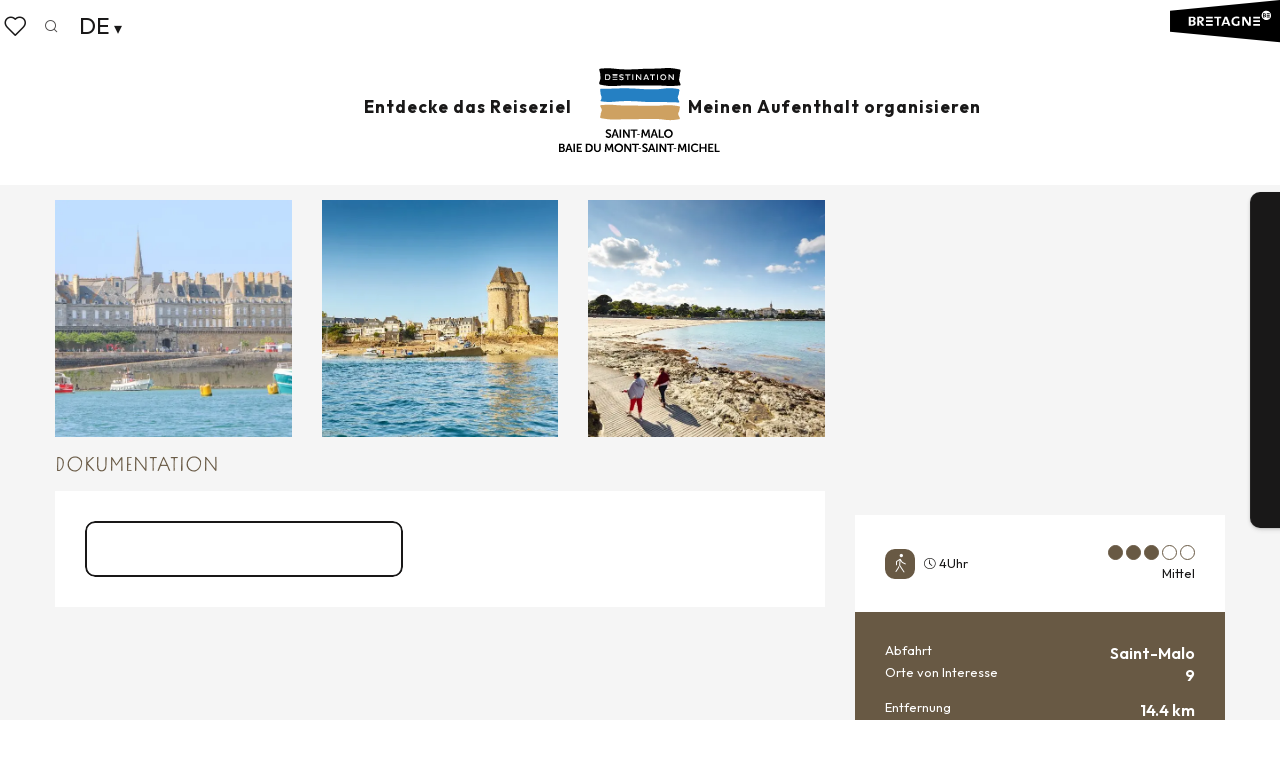

--- FILE ---
content_type: text/html; charset=UTF-8
request_url: https://de.saint-malo-tourisme.com/angebote/le-gr34-de-saint-malo-a-dinard-saint-malo-de-3646323/
body_size: 70992
content:
<!doctype html>
<html class="no-js" lang="de-DE"><head><script type="importmap">{"imports":{"jquery":"https:\/\/woody.cloudly.space\/app\/themes\/woody-theme\/src\/lib\/custom\/jquery@3.7.1.min.mjs","highcharts":"https:\/\/woody.cloudly.space\/app\/dist\/saint-malo-tourisme\/addons\/woody-library\/static\/lib\/highcharts-12.1.2\/code\/es-modules\/masters\/highcharts.src.js","woody_library_filter":"https:\/\/woody.cloudly.space\/app\/dist\/saint-malo-tourisme\/addons\/woody-library\/js\/filter.3dd4b7bece.js","woody_library_woody_component":"https:\/\/woody.cloudly.space\/app\/dist\/saint-malo-tourisme\/addons\/woody-library\/js\/modules\/components\/woody-component.f868fc8be0.mjs","woody_library_woody_controller":"https:\/\/woody.cloudly.space\/app\/dist\/saint-malo-tourisme\/addons\/woody-library\/js\/modules\/controllers\/woody-controller.2db0174bdc.mjs","woody_library_summary_map_manager":"https:\/\/woody.cloudly.space\/app\/dist\/saint-malo-tourisme\/addons\/woody-library\/js\/modules\/managers\/summary\/summary-map-manager.84afb4d49a.mjs","woody_library_summary_accordion_manager":"https:\/\/woody.cloudly.space\/app\/dist\/saint-malo-tourisme\/addons\/woody-library\/js\/modules\/managers\/summary\/summary-accordion-manager.9b68213f2a.mjs","woody_library_interactive_svg_component":"https:\/\/woody.cloudly.space\/app\/dist\/saint-malo-tourisme\/addons\/woody-library\/js\/modules\/components\/interactive-svg\/interactive-svg-component.88c1dab784.mjs","woody_library_card_uniq_component":"https:\/\/woody.cloudly.space\/app\/dist\/saint-malo-tourisme\/addons\/woody-library\/js\/modules\/components\/card\/card-uniq-component.c74c472f73.mjs","woody_library_card_toggler_component":"https:\/\/woody.cloudly.space\/app\/dist\/saint-malo-tourisme\/addons\/woody-library\/js\/modules\/components\/card\/card-toggler-component.077fbca673.mjs","woody_library_card_slider_component":"https:\/\/woody.cloudly.space\/app\/dist\/saint-malo-tourisme\/addons\/woody-library\/js\/modules\/components\/card\/card-slider-component.1fcbe821ee.mjs","woody_library_card_map_slider_component":"https:\/\/woody.cloudly.space\/app\/dist\/saint-malo-tourisme\/addons\/woody-library\/js\/modules\/components\/card\/card-map-slider-component.mjs","woody_library_card_map_manager":"https:\/\/woody.cloudly.space\/app\/dist\/saint-malo-tourisme\/addons\/woody-library\/js\/modules\/managers\/card\/card-map-manager.aa96fe0af2.mjs","woody_library_summary_controller":"https:\/\/woody.cloudly.space\/app\/dist\/saint-malo-tourisme\/addons\/woody-library\/js\/modules\/controllers\/summary\/summary-controller.56dc30afe7.mjs","woody_library_focus_controller":"https:\/\/woody.cloudly.space\/app\/dist\/saint-malo-tourisme\/addons\/woody-library\/js\/modules\/controllers\/focus\/focus-controller.779736d3ae.mjs","woody_library_focus_map_controller":"https:\/\/woody.cloudly.space\/app\/dist\/saint-malo-tourisme\/addons\/woody-library\/js\/modules\/controllers\/focus\/focus-map-controller.fa756137c4.mjs","woody_library_focus_svg_controller":"https:\/\/woody.cloudly.space\/app\/dist\/saint-malo-tourisme\/addons\/woody-library\/js\/modules\/controllers\/focus\/focus-svg-controller.e0e66f5917.mjs","woody_library_get_there_link_component":"https:\/\/woody.cloudly.space\/app\/dist\/saint-malo-tourisme\/addons\/woody-library\/js\/modules\/components\/get-there\/get-there-link-component.236c7b036d.mjs","woody_library_reveal_component":"https:\/\/woody.cloudly.space\/app\/dist\/saint-malo-tourisme\/addons\/woody-library\/js\/modules\/components\/reveal\/reveal-component.ae2427d122.mjs","woody_addon_touristicmaps_utils":"https:\/\/woody.cloudly.space\/app\/dist\/saint-malo-tourisme\/addons\/woody-addon-touristicmaps\/js\/utils\/woody-addon-touristicmaps-utils.7b4d5b3788.mjs","woody_addon_touristicmaps_map_manager":"https:\/\/woody.cloudly.space\/app\/dist\/saint-malo-tourisme\/addons\/woody-addon-touristicmaps\/js\/managers\/woody-addon-touristicmaps-map-manager.25def4f386.mjs","woody_addon_touristicmaps_map_component":"https:\/\/woody.cloudly.space\/app\/dist\/saint-malo-tourisme\/addons\/woody-addon-touristicmaps\/js\/components\/woody-addon-touristicmaps-map-component.3be29cb99e.mjs","woody_addon_touristicmaps_map_control":"https:\/\/woody.cloudly.space\/app\/dist\/saint-malo-tourisme\/addons\/woody-addon-touristicmaps\/js\/controls\/woody-addon-touristicmaps-map-control.3ad63029a2.mjs","woody_addon_touristicmaps_center_france_map_control":"https:\/\/woody.cloudly.space\/app\/dist\/saint-malo-tourisme\/addons\/woody-addon-touristicmaps\/js\/controls\/woody-addon-touristicmaps-center-france-map-control.bfd154a095.mjs","woody_addon_touristicmaps_search_city_map_control":"https:\/\/woody.cloudly.space\/app\/dist\/saint-malo-tourisme\/addons\/woody-addon-touristicmaps\/js\/controls\/woody-addon-touristicmaps-search-city-map-control.c837cfe0f5.mjs","woody_scrollytelling_controller":"https:\/\/woody.cloudly.space\/app\/dist\/saint-malo-tourisme\/addons\/woody-addon-scrollytelling\/js\/controllers\/woody-scrollytelling-controller.b0b3becd69.mjs","woody_scrollytelling_menu_controller":"https:\/\/woody.cloudly.space\/app\/dist\/saint-malo-tourisme\/addons\/woody-addon-scrollytelling\/js\/controllers\/woody-scrollytelling-menu-controller.50cfce8b7a.mjs","woody_scrollytelling_group_controller":"https:\/\/woody.cloudly.space\/app\/dist\/saint-malo-tourisme\/addons\/woody-addon-scrollytelling\/js\/controllers\/woody-scrollytelling-group-controller.893fc29d3a.mjs","woody_addon_roadbook_global":"https:\/\/woody.cloudly.space\/app\/dist\/saint-malo-tourisme\/addons\/woody-addon-roadbook\/js\/woody-addon-roadbook-global.bac59b597b.mjs","woody_addon_roadbook_elements":"https:\/\/woody.cloudly.space\/app\/dist\/saint-malo-tourisme\/addons\/woody-addon-roadbook\/js\/woody-addon-roadbook-elements.1ebf10e34f.mjs","woody_addon_roadbook_tools":"https:\/\/woody.cloudly.space\/app\/dist\/saint-malo-tourisme\/addons\/woody-addon-roadbook\/js\/woody-addon-roadbook-tools.4c62973343.mjs","woody_addon_roadbook_feed":"https:\/\/woody.cloudly.space\/app\/dist\/saint-malo-tourisme\/addons\/woody-addon-roadbook\/js\/woody-addon-roadbook-feed.75f6c0ef11.mjs","woody_addon_roadbook_front":"https:\/\/woody.cloudly.space\/app\/dist\/saint-malo-tourisme\/addons\/woody-addon-roadbook\/js\/woody-addon-roadbook-front.e97c97cdf2.mjs","woody_addon_roadbook_django":"https:\/\/woody.cloudly.space\/app\/dist\/saint-malo-tourisme\/addons\/woody-addon-roadbook\/js\/woody-addon-roadbook-django.d8fae5bb70.mjs","woody_roadbook_sheet_list_controller":"https:\/\/woody.cloudly.space\/app\/dist\/saint-malo-tourisme\/addons\/woody-addon-roadbook\/js\/controllers\/woody-roadbook-sheet-list-controller.a3aea218c2.mjs","woody_roadbook_map_global_controller":"https:\/\/woody.cloudly.space\/app\/dist\/saint-malo-tourisme\/addons\/woody-addon-roadbook\/js\/controllers\/woody-roadbook-map-global-controller.ca5ca46b9e.mjs","woody_hawwwai_itinerary_elevation_chart_component":"https:\/\/woody.cloudly.space\/app\/dist\/saint-malo-tourisme\/addons\/woody-addon-hawwwai\/js\/components\/woody-hawwwai-itinerary-elevation-chart-component.1b7e9b6c9a.mjs","woody_hawwwai_itinerary_reveal_controller":"https:\/\/woody.cloudly.space\/app\/dist\/saint-malo-tourisme\/addons\/woody-addon-hawwwai\/js\/controllers\/woody-hawwwai-itinerary-reveal-controller.2d8a9d49dc.mjs","woody_hawwwai_itinerary_reveal_toggler_controller":"https:\/\/woody.cloudly.space\/app\/dist\/saint-malo-tourisme\/addons\/woody-addon-hawwwai\/js\/controllers\/woody-hawwwai-itinerary-reveal-toggler-controller.26149551a6.mjs","woody_hawwwai_itinerary_pois_controller":"https:\/\/woody.cloudly.space\/app\/dist\/saint-malo-tourisme\/addons\/woody-addon-hawwwai\/js\/controllers\/woody-hawwwai-itinerary-pois-controller.2dce389938.mjs","woody_lib_utils":"https:\/\/woody.cloudly.space\/app\/dist\/saint-malo-tourisme\/addons\/woody-lib-utils\/js\/woody-lib-utils.93266841fa.mjs","woody_addon_search_engine_component":"https:\/\/woody.cloudly.space\/app\/dist\/saint-malo-tourisme\/addons\/woody-addon-search\/js\/components\/woody-addon-search-engine-component.dc802f6a63.mjs","woody_addon_search_main":"https:\/\/woody.cloudly.space\/app\/dist\/saint-malo-tourisme\/addons\/woody-addon-search\/js\/woody-addon-search-main.6ea2fe98ba.mjs","woody_addon_search_engine_input_component":"https:\/\/woody.cloudly.space\/app\/dist\/saint-malo-tourisme\/addons\/woody-addon-search\/js\/components\/woody-addon-search-engine-input-component.1e6a90e877.mjs","woody_addon_search_engine_input_dropdown_component":"https:\/\/woody.cloudly.space\/app\/dist\/saint-malo-tourisme\/addons\/woody-addon-search\/js\/components\/woody-addon-search-engine-input-dropdown-component.c7e89a83ab.mjs","woody_addon_search_engine_filters_component":"https:\/\/woody.cloudly.space\/app\/dist\/saint-malo-tourisme\/addons\/woody-addon-search\/js\/components\/woody-addon-search-engine-filters-component.cc5fa80115.mjs","woody_addon_search_engine_results_component":"https:\/\/woody.cloudly.space\/app\/dist\/saint-malo-tourisme\/addons\/woody-addon-search\/js\/components\/woody-addon-search-engine-results-component.7fe4b9df50.mjs","woody_addon_search_data_controller":"https:\/\/woody.cloudly.space\/app\/dist\/saint-malo-tourisme\/addons\/woody-addon-search\/js\/controllers\/woody-addon-search-data-controller.a95f731a76.mjs","fuse.js":"https:\/\/woody.cloudly.space\/app\/dist\/saint-malo-tourisme\/addons\/woody-addon-search\/static\/js\/fuse-v6.4.1\/fuse.esm.min.js","woody_addon_devtools_main":"https:\/\/woody.cloudly.space\/app\/dist\/saint-malo-tourisme\/addons\/woody-addon-devtools\/js\/woody-addon-devtools-main.5ef617cfdb.mjs","woody_addon_devtools_tools":"https:\/\/woody.cloudly.space\/app\/dist\/saint-malo-tourisme\/addons\/woody-addon-devtools\/js\/woody-addon-devtools-tools.54d58a68c5.mjs","woody_addon_devtools_color_palette":"https:\/\/woody.cloudly.space\/app\/dist\/saint-malo-tourisme\/addons\/woody-addon-devtools\/js\/woody-addon-devtools-color-palette.a8a41da40b.mjs","woody_addon_devtools_style_shift":"https:\/\/woody.cloudly.space\/app\/dist\/saint-malo-tourisme\/addons\/woody-addon-devtools\/js\/woody-addon-devtools-style-shift.c4f6081742.mjs","woody_addon_devtools_fake_touristic_sheet":"https:\/\/woody.cloudly.space\/app\/dist\/saint-malo-tourisme\/addons\/woody-addon-devtools\/js\/woody-addon-devtools-fake-touristic-sheet.2cb516cd17.mjs","woody_addon_circuits_component":"https:\/\/woody.cloudly.space\/app\/dist\/saint-malo-tourisme\/addons\/woody-addon-circuits\/js\/components\/woody-addon-circuits-component.4a6e8f9880.mjs","woody_addon_circuits_day_component":"https:\/\/woody.cloudly.space\/app\/dist\/saint-malo-tourisme\/addons\/woody-addon-circuits\/js\/components\/woody-addon-circuits-day-component.1b03859ec2.mjs","woody_addon_circuits_day_map_manager":"https:\/\/woody.cloudly.space\/app\/dist\/saint-malo-tourisme\/addons\/woody-addon-circuits\/js\/managers\/woody-addon-circuits-day-map-manager.b4b2246a61.mjs","woody_addon_deals_filters":"https:\/\/woody.cloudly.space\/app\/dist\/saint-malo-tourisme\/addons\/woody-addon-deals\/js\/woody-addon-deals-filters.350b5e97c3.mjs","woody_addon_deals_cart":"https:\/\/woody.cloudly.space\/app\/dist\/saint-malo-tourisme\/addons\/woody-addon-deals\/js\/woody-addon-deals-cart.b21bf5b83d.mjs","woody_addon_deals_tools":"https:\/\/woody.cloudly.space\/app\/dist\/saint-malo-tourisme\/addons\/woody-addon-deals\/js\/woody-addon-deals-tools.77d58998bc.mjs","woody_addon_tides_timer":"https:\/\/woody.cloudly.space\/app\/dist\/saint-malo-tourisme\/addons\/woody-addon-tides\/js\/woody-addon-tides-timer.f6e5c296ba.mjs","woody_addon_campaigns_blocks":"https:\/\/woody.cloudly.space\/app\/dist\/saint-malo-tourisme\/addons\/woody-addon-claims\/js\/woody-addon-campaigns-blocks.cd7b0fdfb1.mjs","woody_addon_claims_blocks":"https:\/\/woody.cloudly.space\/app\/dist\/saint-malo-tourisme\/addons\/woody-addon-claims\/js\/woody-addon-claims-blocks.d6b0ec349c.mjs","woody_addon_favorites_tools":"https:\/\/woody.cloudly.space\/app\/dist\/saint-malo-tourisme\/addons\/woody-addon-favorites\/js\/woody-addon-favorites-tools.493a0ea33a.mjs","woody_addon_favorites_btn":"https:\/\/woody.cloudly.space\/app\/dist\/saint-malo-tourisme\/addons\/woody-addon-favorites\/js\/woody-addon-favorites-btn.371d024552.mjs","woody_addon_favorites_cart":"https:\/\/woody.cloudly.space\/app\/dist\/saint-malo-tourisme\/addons\/woody-addon-favorites\/js\/woody-addon-favorites-cart.76fc575ef3.mjs","woody_addon_favorites_sections":"https:\/\/woody.cloudly.space\/app\/dist\/saint-malo-tourisme\/addons\/woody-addon-favorites\/js\/woody-addon-favorites-sections.3c8fc8f133.mjs"}}</script><title>Le GR®34, de Saint-Malo à Dinard (Saint-Malo) | Saint-Malo - Baie du Mont-Saint-Michel - Tourismus.</title><script>window.globals={"ancestors":{"chapter1":"Offres SIT","chapter2":"ITI - Le GR\u00ae34, de Saint-Malo \u00e0 Dinard (Saint-Malo) 3646323","chapter3":null},"current_lang":"de","current_locale":"de","current_locale_region":"de_DE","env":"prod","languages":["fr","de","en","nl","es","it"],"post_id":90048,"post_image":"https:\/\/api.cloudly.space\/resize\/crop\/1200\/627\/60\/aHR0cHM6Ly9jZHQyOS5tZWRpYS50b3VyaW5zb2Z0LmV1L3VwbG9hZC8tU01CTVNNLS0tVnVlLXN1ci1JbnRyYS1NdXJvcy0tLVNhaW50LU1hbG8tLTctLmpwZy0xMjAwcHguSlBH\/image.jpg","post_title":"ITI - Le GR\u00ae34, de Saint-Malo \u00e0 Dinard (Saint-Malo) 3646323","post_type":"touristic_sheet","post_modified":"2026-01-19 22:41:18+01:00","sheet_id":3646323,"site_key":"saint-malo-tourisme","tags":{"places":[],"seasons":[],"themes":[],"targets":[],"leaflet_type":[],"visitor_category":[],"accommodation_category":[],"mobility_category":[],"channel_category":[]},"woody_options_pages":{"search_url":75033,"deals":{"cart":{"post_id":0,"url":"https:\/\/de.saint-malo-tourisme.com\/angebote\/le-gr34-de-saint-malo-a-dinard-saint-malo-de-3646323\/"},"printable":{"post_id":0,"url":"https:\/\/de.saint-malo-tourisme.com\/angebote\/le-gr34-de-saint-malo-a-dinard-saint-malo-de-3646323\/"}},"tides_url":0,"weather_url":0,"favorites_url":75036},"search":{"api":{"uri":"https:\/\/api.tourism-system.com\/v2\/woody\/search\/de\/v2","args":{"size":15,"threshold":0.5}}},"tmaps":{"url_api":"https:\/\/api.touristicmaps.com\/lib\/mod.mjs","url_api_lazy":"https:\/\/api.touristicmaps.com\/lib\/lazy.mjs"},"hawwwai":{"sheet_options":{"nearby_distance_max":5000}}}</script><script type="text/javascript">window.gdprAppliesGlobally=true;(function(){function a(e){if(!window.frames[e]){if(document.body&&document.body.firstChild){var t=document.body;var n=document.createElement("iframe");n.style.display="none";n.name=e;n.title=e;t.insertBefore(n,t.firstChild)}else{setTimeout(function(){a(e)},5)}}}function e(n,r,o,c,s){function e(e,t,n,a){if(typeof n!=="function"){return}if(!window[r]){window[r]=[]}var i=false;if(s){i=s(e,t,n)}if(!i){window[r].push({command:e,parameter:t,callback:n,version:a})}}e.stub=true;function t(a){if(!window[n]||window[n].stub!==true){return}if(!a.data){return}var i=typeof a.data==="string";var e;try{e=i?JSON.parse(a.data):a.data}catch(t){return}if(e[o]){var r=e[o];window[n](r.command,r.parameter,function(e,t){var n={};n[c]={returnValue:e,success:t,callId:r.callId};a.source.postMessage(i?JSON.stringify(n):n,"*")},r.version)}}if(typeof window[n]!=="function"){window[n]=e;if(window.addEventListener){window.addEventListener("message",t,false)}else{window.attachEvent("onmessage",t)}}}e("__tcfapi","__tcfapiBuffer","__tcfapiCall","__tcfapiReturn");a("__tcfapiLocator");(function(e){var t=document.createElement("script");t.id="spcloader";t.type="text/javascript";t.async=true;t.src="https://sdk.privacy-center.org/"+e+"/loader.js?target="+document.location.hostname;t.charset="utf-8";var n=document.getElementsByTagName("script")[0];n.parentNode.insertBefore(t,n)})("a5c68e58-d520-4b8b-9ebc-15ea4b12f02b")})();</script><script type="text/javascript">document.addEventListener("DOMContentLoaded",function(){document.querySelectorAll("a[href='#consentframework'],a[href='#cmp']").forEach(function(e){e.setAttribute("href","javascript:Didomi.preferences.show();")})});</script><link rel="preconnect" href="https://fonts.gstatic.com" crossorigin><link rel="preconnect" href="https://fonts.googleapis.com" crossorigin><link rel="preconnect" href="https://www.googletagmanager.com" crossorigin><link rel="preconnect" href="https://woody.cloudly.space" crossorigin><link rel="preconnect" href="https://api.cloudly.space" crossorigin><script>window.dataLayer=window.dataLayer?window.dataLayer:[];window.dataLayer.push({"event":"globals","data":{"env":"prod","site_key":"saint-malo-tourisme","page":{"id_page":90048,"name":"ITI &#8211; Le GR\u00ae34, de Saint-Malo \u00e0 Dinard (Saint-Malo) #3646323","page_type":"touristic_sheet","tags":{"places":[],"seasons":[],"themes":[],"targets":[],"leaflet_type":[],"visitor_category":[],"accommodation_category":[],"mobility_category":[],"channel_category":[]}},"lang":"de","rdbk":{"enable":false},"sheet":{"id_sheet":3646323,"id_sit":"SAINTMALO-TOURISME-ITIBRE035V51LSCX","id_reservation":null,"name":"Le GR\u00ae34, de Saint-Malo \u00e0 Dinard - Saint-Malo","type":"Itin\u00e9raires touristiques","bordereau":"ITI","city":"Saint-Malo"}}});</script><script>(function(w,d,s,l,i) { w[l]=w[l]||[]; w[l].push({ 'gtm.start': new Date().getTime(),event: 'gtm.js' }); var f=d.getElementsByTagName(s)[0], j=d.createElement(s),dl=l!='dataLayer'? '&l='+l:''; j.async=true; j.src='https://www.googletagmanager.com/gtm.js?id='+i+dl; f.parentNode.insertBefore(j,f); })(window,document,'script','dataLayer','GTM-PQ3S3N7');</script><link rel="canonical" href="https://de.saint-malo-tourisme.com/angebote/le-gr34-de-saint-malo-a-dinard-saint-malo-de-3646323/"/><meta charset="UTF-8"/><meta http-equiv="X-UA-Compatible" content="IE=edge"/><meta name="generator" content="Raccourci Agency - WP"/><meta name="viewport" content="width=device-width,initial-scale=1"/><meta name="robots" content="max-snippet:-1, max-image-preview:large, max-video-preview:-1"/><meta property="og:type" content="website"/><meta property="og:url" content="https://de.saint-malo-tourisme.com/angebote/le-gr34-de-saint-malo-a-dinard-saint-malo-de-3646323/"/><meta name="twitter:card" content="summary"/><meta property="og:site_name" content="Saint-Malo - Baie du Mont-Saint-Michel - Tourismus."/><meta property="og:locale" content="de_DE"/><meta property="og:locale:alternate" content="en_GB"/><meta property="og:locale:alternate" content="nl_NL"/><meta property="og:locale:alternate" content="es_ES"/><meta property="og:locale:alternate" content="it_IT"/><meta property="og:locale:alternate" content="fr_FR"/><meta name="description" property="og:description" content=""/><meta property="og:title" content="Le GR®34, de Saint-Malo à Dinard - Saint-Malo"/><meta name="twitter:title" content="Le GR®34, de Saint-Malo à Dinard - Saint-Malo"/><meta name="twitter:description" content=""/><meta name="format-detection" content="telephone=no"/><meta property="og:image" content="https://api.cloudly.space/resize/crop/1200/627/60/aHR0cHM6Ly9jZHQyOS5tZWRpYS50b3VyaW5zb2Z0LmV1L3VwbG9hZC8tU01CTVNNLS0tVnVlLXN1ci1JbnRyYS1NdXJvcy0tLVNhaW50LU1hbG8tLTctLmpwZy0xMjAwcHguSlBH/image.jpg"/><meta name="twitter:image" content="https://api.cloudly.space/resize/crop/1024/512/60/aHR0cHM6Ly9jZHQyOS5tZWRpYS50b3VyaW5zb2Z0LmV1L3VwbG9hZC8tU01CTVNNLS0tVnVlLXN1ci1JbnRyYS1NdXJvcy0tLVNhaW50LU1hbG8tLTctLmpwZy0xMjAwcHguSlBH/image.jpg"/><meta name="thumbnail" content="https://api.cloudly.space/resize/crop/1200/1200/60/aHR0cHM6Ly9jZHQyOS5tZWRpYS50b3VyaW5zb2Z0LmV1L3VwbG9hZC8tU01CTVNNLS0tVnVlLXN1ci1JbnRyYS1NdXJvcy0tLVNhaW50LU1hbG8tLTctLmpwZy0xMjAwcHguSlBH/image.jpg"/><script type="application/ld+json" class="woody-schema-graph">{"@context":"https:\/\/schema.org","@graph":[{"@type":"WebSite","url":"https:\/\/de.saint-malo-tourisme.com","name":"Saint-Malo - Baie du Mont-Saint-Michel - Tourismus.","description":"Offizielle Website des Fremdenverkehrsamtes Saint-Malo Baie du Mont-Saint-Michel Tourismus l\u00f6st Emotionen aus! Gehen Sie auf Entdeckungsreise durch ein Gebiet mit vielen Facetten.","potentialAction":[{"@type":"SearchAction","target":"https:\/\/de.saint-malo-tourisme.com\/forschung\/?query={search_term_string}","query-input":"required name=search_term_string"}]},{"@type":"WebPage","url":"https:\/\/de.saint-malo-tourisme.com\/angebote\/le-gr34-de-saint-malo-a-dinard-saint-malo-de-3646323\/","headline":"ITI \u2013 Le GR\u00ae34, de Saint-Malo \u00e0 Dinard (Saint-Malo) #3646323 | Saint-Malo - Baie du Mont-Saint-Michel - Tourismus.","inLanguage":"de","datePublished":"2026-01-19 21:41:17","dateModified":"2026-01-19 21:41:18","description":""},{"@type":"LocalBusiness","name":"Le GR\u00ae34, de Saint-Malo \u00e0 Dinard","description":"","url":"https:\/\/de.saint-malo-tourisme.com\/angebote\/le-gr34-de-saint-malo-a-dinard-saint-malo-de-3646323\/","geo":{"@type":"GeoCoordinates","latitude":"48.6460776","longitude":"-2.0257803"},"address":{"@type":"PostalAddress","streetAddress":"Au pied des Remparts de Saint-Malo, Porte de Dinan","addressLocality":"Saint-Malo","postalCode":"35288","addressCountry":"FRANCE"},"location":{"@type":"Place","name":"Adresse","address":{"@type":"PostalAddress","streetAddress":"Au pied des Remparts de Saint-Malo, Porte de Dinan","addressLocality":"Saint-Malo","postalCode":"35288","addressCountry":"FRANCE"},"geo":{"@type":"GeoCoordinates","latitude":"48.6460776","longitude":"-2.0257803"}},"image":["https:\/\/cdt29.media.tourinsoft.eu\/upload\/-SMBMSM---Vue-sur-Intra-Muros---Saint-Malo--7-.jpg-1200px.JPG","https:\/\/cdt29.media.tourinsoft.eu\/upload\/Anse-Solidor--St-Malo-Alexandre-Lamoureux-9321-1200px-2.JPG","https:\/\/cdt29.media.tourinsoft.eu\/upload\/Dinard2015-MG-4117---Alexandre-Lamoureux.-3.jpg"]}]}</script><style>img:is([sizes="auto" i], [sizes^="auto," i]) { contain-intrinsic-size: 3000px 1500px }</style><link rel="alternate" href="https://www.saint-malo-tourisme.com/offres/le-gr34-de-saint-malo-a-dinard-saint-malo-fr-3646323/" hreflang="fr" /><link rel="alternate" href="https://de.saint-malo-tourisme.com/angebote/le-gr34-de-saint-malo-a-dinard-saint-malo-de-3646323/" hreflang="de" /><link rel="alternate" href="https://www.saint-malo-tourisme.co.uk/offers/le-gr34-de-saint-malo-a-dinard-saint-malo-en-3646323/" hreflang="en" /><link rel="alternate" href="https://nl.saint-malo-tourisme.com/aanbiedingen/le-gr34-de-saint-malo-a-dinard-saint-malo-nl-3646323/" hreflang="nl" /><link rel="alternate" href="https://www.saint-malo-tourisme.es/ofertas/le-gr34-de-saint-malo-a-dinard-saint-malo-es-3646323/" hreflang="es" /><link rel="alternate" href="https://www.saint-malo-tourisme.it/offertas/le-gr34-de-saint-malo-a-dinard-saint-malo-it-3646323/" hreflang="it" /><script>
window._wpemojiSettings = {"baseUrl":"https:\/\/s.w.org\/images\/core\/emoji\/16.0.1\/72x72\/","ext":".png","svgUrl":"https:\/\/s.w.org\/images\/core\/emoji\/16.0.1\/svg\/","svgExt":".svg","source":{"concatemoji":"https:\/\/de.saint-malo-tourisme.com\/wp\/wp-includes\/js\/wp-emoji-release.min.js?ver=6.8.2"}};
/*! This file is auto-generated */
!function(s,n){var o,i,e;function c(e){try{var t={supportTests:e,timestamp:(new Date).valueOf()};sessionStorage.setItem(o,JSON.stringify(t))}catch(e){}}function p(e,t,n){e.clearRect(0,0,e.canvas.width,e.canvas.height),e.fillText(t,0,0);var t=new Uint32Array(e.getImageData(0,0,e.canvas.width,e.canvas.height).data),a=(e.clearRect(0,0,e.canvas.width,e.canvas.height),e.fillText(n,0,0),new Uint32Array(e.getImageData(0,0,e.canvas.width,e.canvas.height).data));return t.every(function(e,t){return e===a[t]})}function u(e,t){e.clearRect(0,0,e.canvas.width,e.canvas.height),e.fillText(t,0,0);for(var n=e.getImageData(16,16,1,1),a=0;a<n.data.length;a++)if(0!==n.data[a])return!1;return!0}function f(e,t,n,a){switch(t){case"flag":return n(e,"\ud83c\udff3\ufe0f\u200d\u26a7\ufe0f","\ud83c\udff3\ufe0f\u200b\u26a7\ufe0f")?!1:!n(e,"\ud83c\udde8\ud83c\uddf6","\ud83c\udde8\u200b\ud83c\uddf6")&&!n(e,"\ud83c\udff4\udb40\udc67\udb40\udc62\udb40\udc65\udb40\udc6e\udb40\udc67\udb40\udc7f","\ud83c\udff4\u200b\udb40\udc67\u200b\udb40\udc62\u200b\udb40\udc65\u200b\udb40\udc6e\u200b\udb40\udc67\u200b\udb40\udc7f");case"emoji":return!a(e,"\ud83e\udedf")}return!1}function g(e,t,n,a){var r="undefined"!=typeof WorkerGlobalScope&&self instanceof WorkerGlobalScope?new OffscreenCanvas(300,150):s.createElement("canvas"),o=r.getContext("2d",{willReadFrequently:!0}),i=(o.textBaseline="top",o.font="600 32px Arial",{});return e.forEach(function(e){i[e]=t(o,e,n,a)}),i}function t(e){var t=s.createElement("script");t.src=e,t.defer=!0,s.head.appendChild(t)}"undefined"!=typeof Promise&&(o="wpEmojiSettingsSupports",i=["flag","emoji"],n.supports={everything:!0,everythingExceptFlag:!0},e=new Promise(function(e){s.addEventListener("DOMContentLoaded",e,{once:!0})}),new Promise(function(t){var n=function(){try{var e=JSON.parse(sessionStorage.getItem(o));if("object"==typeof e&&"number"==typeof e.timestamp&&(new Date).valueOf()<e.timestamp+604800&&"object"==typeof e.supportTests)return e.supportTests}catch(e){}return null}();if(!n){if("undefined"!=typeof Worker&&"undefined"!=typeof OffscreenCanvas&&"undefined"!=typeof URL&&URL.createObjectURL&&"undefined"!=typeof Blob)try{var e="postMessage("+g.toString()+"("+[JSON.stringify(i),f.toString(),p.toString(),u.toString()].join(",")+"));",a=new Blob([e],{type:"text/javascript"}),r=new Worker(URL.createObjectURL(a),{name:"wpTestEmojiSupports"});return void(r.onmessage=function(e){c(n=e.data),r.terminate(),t(n)})}catch(e){}c(n=g(i,f,p,u))}t(n)}).then(function(e){for(var t in e)n.supports[t]=e[t],n.supports.everything=n.supports.everything&&n.supports[t],"flag"!==t&&(n.supports.everythingExceptFlag=n.supports.everythingExceptFlag&&n.supports[t]);n.supports.everythingExceptFlag=n.supports.everythingExceptFlag&&!n.supports.flag,n.DOMReady=!1,n.readyCallback=function(){n.DOMReady=!0}}).then(function(){return e}).then(function(){var e;n.supports.everything||(n.readyCallback(),(e=n.source||{}).concatemoji?t(e.concatemoji):e.wpemoji&&e.twemoji&&(t(e.twemoji),t(e.wpemoji)))}))}((window,document),window._wpemojiSettings);
</script><link rel='preload' as='style' onload='this.onload=null;this.rel="stylesheet"' id='addon-search-stylesheet-css' href='https://woody.cloudly.space/app/dist/saint-malo-tourisme/addons/woody-addon-search/css/woody-addon-search.3c0e3d2c84.css?ver=3.1.29' media='screen' /><noscript><link rel='stylesheet' id='addon-search-stylesheet-css' href='https://woody.cloudly.space/app/dist/saint-malo-tourisme/addons/woody-addon-search/css/woody-addon-search.3c0e3d2c84.css?ver=3.1.29' media='screen' /></noscript><link rel='preload' as='style' onload='this.onload=null;this.rel="stylesheet"' id='addon-touristicmaps-stylesheet-css' href='https://woody.cloudly.space/app/dist/saint-malo-tourisme/addons/woody-addon-touristicmaps/css/woody-addon-touristicmaps.42aea2a6d2.css?ver=2.0.19' media='all' /><noscript><link rel='stylesheet' id='addon-touristicmaps-stylesheet-css' href='https://woody.cloudly.space/app/dist/saint-malo-tourisme/addons/woody-addon-touristicmaps/css/woody-addon-touristicmaps.42aea2a6d2.css?ver=2.0.19' media='all' /></noscript><link rel='preload' as='style' onload='this.onload=null;this.rel="stylesheet"' id='addon-scrollytelling-stylesheet-css' href='https://woody.cloudly.space/app/dist/saint-malo-tourisme/addons/woody-addon-scrollytelling/css/woody-addon-scrollytelling.ee9d3e51fb.css?ver=1.0.32' media='all' /><noscript><link rel='stylesheet' id='addon-scrollytelling-stylesheet-css' href='https://woody.cloudly.space/app/dist/saint-malo-tourisme/addons/woody-addon-scrollytelling/css/woody-addon-scrollytelling.ee9d3e51fb.css?ver=1.0.32' media='all' /></noscript><link rel='preload' as='style' onload='this.onload=null;this.rel="stylesheet"' id='addon-deals-stylesheet-css' href='https://woody.cloudly.space/app/dist/saint-malo-tourisme/addons/woody-addon-deals/css/woody-addon-deals.18a5d80d02.css' media='all' /><noscript><link rel='stylesheet' id='addon-deals-stylesheet-css' href='https://woody.cloudly.space/app/dist/saint-malo-tourisme/addons/woody-addon-deals/css/woody-addon-deals.18a5d80d02.css' media='all' /></noscript><link rel='preload' as='style' onload='this.onload=null;this.rel="stylesheet"' id='addon-hawwwai-stylesheet-css' href='https://woody.cloudly.space/app/dist/saint-malo-tourisme/addons/woody-addon-hawwwai/css/front/woody-addon-hawwwai.ebf78ef83d.css?ver=3.4.99' media='all' /><noscript><link rel='stylesheet' id='addon-hawwwai-stylesheet-css' href='https://woody.cloudly.space/app/dist/saint-malo-tourisme/addons/woody-addon-hawwwai/css/front/woody-addon-hawwwai.ebf78ef83d.css?ver=3.4.99' media='all' /></noscript><link rel='preload' as='style' onload='this.onload=null;this.rel="stylesheet"' id='addon-hawwwai-stylesheet-iti-css' href='https://woody.cloudly.space/app/dist/saint-malo-tourisme/addons/woody-addon-hawwwai/css/front/woody-addon-hawwwai-iti.551a3c1b6d.css?ver=3.4.99' media='all' /><noscript><link rel='stylesheet' id='addon-hawwwai-stylesheet-iti-css' href='https://woody.cloudly.space/app/dist/saint-malo-tourisme/addons/woody-addon-hawwwai/css/front/woody-addon-hawwwai-iti.551a3c1b6d.css?ver=3.4.99' media='all' /></noscript><link rel='preload' as='style' onload='this.onload=null;this.rel="stylesheet"' id='addon-tides-stylesheet-css' href='https://woody.cloudly.space/app/dist/saint-malo-tourisme/addons/woody-addon-tides/css/woody-addon-tides.f9945f3c0d.css' media='all' /><noscript><link rel='stylesheet' id='addon-tides-stylesheet-css' href='https://woody.cloudly.space/app/dist/saint-malo-tourisme/addons/woody-addon-tides/css/woody-addon-tides.f9945f3c0d.css' media='all' /></noscript><link rel='preload' as='style' onload='this.onload=null;this.rel="stylesheet"' id='addon-campaigns-stylesheet-css' href='https://woody.cloudly.space/app/dist/saint-malo-tourisme/addons/woody-addon-claims/css/woody-addon-campaigns.1a1f82fdef.css' media='all' /><noscript><link rel='stylesheet' id='addon-campaigns-stylesheet-css' href='https://woody.cloudly.space/app/dist/saint-malo-tourisme/addons/woody-addon-claims/css/woody-addon-campaigns.1a1f82fdef.css' media='all' /></noscript><link rel='stylesheet' id='swiper-style-main-css' href='https://woody.cloudly.space/app/dist/saint-malo-tourisme/static/swiper/swiper-bundle.css' media='screen' /><link rel='stylesheet' id='main-stylesheet-chunk-0-css' href='https://woody.cloudly.space/app/dist/saint-malo-tourisme/css/main_chunk_1.acaba09f7b.css' media='screen' /><link rel='stylesheet' id='main-stylesheet-chunk-1-css' href='https://woody.cloudly.space/app/dist/saint-malo-tourisme/css/main_chunk_2.d3b9e1ed1b.css' media='screen' /><link rel='stylesheet' id='main-stylesheet-chunk-2-css' href='https://woody.cloudly.space/app/dist/saint-malo-tourisme/css/main_chunk_3.046ab1b65e.css' media='screen' /><link rel='preload' as='style' onload='this.onload=null;this.rel="stylesheet"' id='wicon-stylesheet-css' href='https://woody.cloudly.space/app/dist/saint-malo-tourisme/css/wicon.156dcd475f.css' media='screen' /><noscript><link rel='stylesheet' id='wicon-stylesheet-css' href='https://woody.cloudly.space/app/dist/saint-malo-tourisme/css/wicon.156dcd475f.css' media='screen' /></noscript><link rel='stylesheet' id='print-stylesheet-css' href='https://woody.cloudly.space/app/dist/saint-malo-tourisme/css/print.4d24b59ee6.css' media='print' /><script defer src="https://woody.cloudly.space/app/dist/saint-malo-tourisme/addons/woody-addon-search/js/woody-addon-search.3155b7e4dc.js?ver=3.1.29" id="addon-search-javascripts-js"></script><script defer src="https://woody.cloudly.space/app/themes/woody-theme/src/js/static/obf.min.js?ver=2.3.159" id="obf-js"></script><script defer src="https://woody.cloudly.space/app/dist/saint-malo-tourisme/addons/woody-addon-eskalad/js/events/eskalad.c2bde38840.js?ver=6.3.3" id="woody-addon-eskalad-js"></script><script defer src="https://woody.cloudly.space/app/dist/saint-malo-tourisme/addons/woody-addon-eskalad/js/events/eskalad-page.5d2af865c3.js?ver=6.3.3" id="woody-addon-eskalad-page-js"></script><script defer src="https://woody.cloudly.space/app/themes/woody-theme/src/lib/custom/js.cookie@2.2.1.min.js" id="jsdelivr_jscookie-js"></script><script defer src="https://woody.cloudly.space/app/dist/saint-malo-tourisme/addons/woody-addon-deals/js/woody-addon-deals.4546cc79a5.js?ver=2.1.0" id="addon-deals-javascripts-js"></script><script id="jquery-js-before">
window.siteConfig = {"site_key":"saint-malo-tourisme","login":"public_saint-malo-tourisme_website","password":"c18bef04b3cef59cac31bb5f33f5b459","token":"ODBlODhhYWMxZjU4OlNFVUhWRkVDUGhCUUQxdE1GVjBFVkZkTUZReEVGRnhMVlZVNlQxMERFZ3BGQXc9PTpXd0ZkV2wwSFVWZFRWVlpkWGdWY1cxa0NVbEpUQkFCZUN3TUREVnBWVkZvPQ==","mapProviderKeys":{"otmKey":"0aa4583904f484530925f8a13813c43a8000124ce894865f954b31553ffe31e2","gmKey":"AIzaSyB8Fozhi1FKU8oWYJROw8_FgOCbn3wdrhs"},"api_url":"https:\/\/api.tourism-system.com","api_render_url":"https:\/\/api.tourism-system.com","current_lang":"de","current_season":null,"languages":["fr","de","en","nl","es","it"],"pll_options":{"browser":0,"rewrite":1,"hide_default":0,"force_lang":3,"redirect_lang":0,"media_support":1,"uninstall":0,"sync":["taxonomies"],"post_types":["touristic_sheet","short_link","woody_topic","tourtrip_step","woody_rdbk_leaflets","woody_rdbk_feeds","testimony","deal","profile"],"taxonomies":["themes","places","seasons","targets","expression_category","profile_category","leaflet_category","visitor_category","accommodation_category","mobility_category","channel_category","trip_duration"],"domains":{"fr":"https:\/\/www.saint-malo-tourisme.com","de":"https:\/\/de.saint-malo-tourisme.com\/","en":"https:\/\/www.saint-malo-tourisme.co.uk\/","nl":"https:\/\/nl.saint-malo-tourisme.com\/","es":"https:\/\/www.saint-malo-tourisme.es\/","it":"https:\/\/www.saint-malo-tourisme.it\/"},"version":"3.5.4","first_activation":1638801469,"media":{"duplicate":0},"default_lang":"fr","previous_version":"3.5.3"}};
window.useLeafletLibrary=1;window.DrupalAngularConfig=window.DrupalAngularConfig || {};window.DrupalAngularConfig.mapProviderKeys={"otmKey":"0aa4583904f484530925f8a13813c43a8000124ce894865f954b31553ffe31e2","gmKey":"AIzaSyB8Fozhi1FKU8oWYJROw8_FgOCbn3wdrhs"};
</script><script type="module" src="https://woody.cloudly.space/app/themes/woody-theme/src/lib/custom/jquery@3.7.1.min.mjs" id="jquery-js"></script><script defer src="https://woody.cloudly.space/app/themes/woody-theme/src/lib/custom/moment-with-locales@2.22.2.min.js" id="jsdelivr_moment-js"></script><script id="woody-addon-hawwwai-sheet-js-extra">
var __hw = {"SECTIONS.TOURISM.SHEET.PERIODS.TODAY":"Heute","SECTIONS.TOURISM.SHEET.PERIODS.HAPPENING":"Happening","SECTIONS.TOURISM.SHEET.PERIODS.ENDED":"Fertig","SECTIONS.TOURISM.SHEET.PERIODS.ENDED_FOR_TODAY":"Fertig f\u00fcr heute","SECTIONS.TOURISM.SHEET.PERIODS.FROM_TODAY":"Ab heute","SECTIONS.TOURISM.SHEET.PERIODS.FROM":"vom","SECTIONS.TOURISM.SHEET.PERIODS.UNTIL_TODAY":"bis heute","SECTIONS.TOURISM.SHEET.PERIODS.TO":"bis","SECTIONS.TOURISM.SHEET.PERIODS.UNTIL":"bis zum","SECTIONS.TOURISM.SHEET.PERIODS.UNTIL_LONG":"bis zum","SECTIONS.TOURISM.SHEET.PERIODS.ON":"der","SECTIONS.TOURISM.SHEET.PERIODS.OPENED":"Ge\u00f6ffnet","SECTIONS.TOURISM.SHEET.PERIODS.CLOSED":"Geschlossen","SECTIONS.TOURISM.SHEET.PERIODS.CLOSEDFORTODAY":"Geschlossen f\u00fcr heute","SECTIONS.TOURISM.SHEET.PERIODS.UNDEFINED":"Keine \u00d6ffnungszeiten hinterlegt","SECTIONS.TOURISM.SHEET.PERIODS.NOW":"Jetzt","GLOBAL.TIMES.TO":"To"};
</script><script type="module" src="https://woody.cloudly.space/app/dist/saint-malo-tourisme/addons/woody-addon-hawwwai/js/woody-addon-hawwwai-sheet.0c65dc8bba.mjs?ver=3.4.99" id="woody-addon-hawwwai-sheet-js"></script><script defer src="https://woody.cloudly.space/app/dist/saint-malo-tourisme/addons/woody-addon-tides/js/woody-addon-tides.37b35374cb.js?ver=3.3.7" id="addon-tides-javascripts-js"></script><script defer src="https://woody.cloudly.space/app/dist/saint-malo-tourisme/static/swiper/swiper-bundle.min.js?ver=12.0.2" id="jsdelivr_swiper-js"></script><script type="module" src="https://woody.cloudly.space/app/dist/saint-malo-tourisme/addons/woody-addon-claims/js/woody-addon-claims.094619d2c3.mjs" id="addon-claims-javascripts-js"></script><script type="module" src="https://woody.cloudly.space/app/dist/saint-malo-tourisme/addons/woody-addon-favorites/js/woody-addon-favorites.c46dfed72b.mjs" id="addon-favorites-javascripts-js"></script><script defer src="https://woody.cloudly.space/app/themes/woody-theme/src/lib/npm/flatpickr/dist/flatpickr.min.js?ver=4.5.7" id="jsdelivr_flatpickr-js"></script><script defer src="https://woody.cloudly.space/app/themes/woody-theme/src/lib/npm/flatpickr/dist/l10n/de.js?ver=4.5.7" id="jsdelivr_flatpickr_l10n-js"></script><script defer src="https://woody.cloudly.space/app/themes/woody-theme/src/lib/custom/nouislider@10.1.0.min.js" id="jsdelivr_nouislider-js"></script><script defer src="https://woody.cloudly.space/app/themes/woody-theme/src/lib/custom/lazysizes@4.1.2.min.js" id="jsdelivr_lazysizes-js"></script><script defer src="https://woody.cloudly.space/app/themes/woody-theme/src/lib/custom/moment-timezone-with-data.min.js" id="jsdelivr_moment_tz-js"></script><script defer src="https://woody.cloudly.space/app/themes/woody-theme/src/lib/custom/rellax@1.10.1.min.js" id="jsdelivr_rellax-js"></script><script defer src="https://woody.cloudly.space/app/themes/woody-theme/src/lib/custom/iframeResizer@4.3.7.min.js?ver=4.3.7" id="jsdelivr_iframeresizer-js"></script><script defer src="https://woody.cloudly.space/app/themes/woody-theme/src/lib/npm/plyr/dist/plyr.min.js?ver=3.6.8" id="jsdelivr_plyr-js"></script><script defer src="https://woody.cloudly.space/wp/wp-includes/js/dist/hooks.min.js?ver=4d63a3d491d11ffd8ac6" id="wp-hooks-js"></script><script defer src="https://woody.cloudly.space/wp/wp-includes/js/dist/i18n.min.js?ver=5e580eb46a90c2b997e6" id="wp-i18n-js"></script><script defer src="https://woody.cloudly.space/app/themes/woody-theme/src/js/static/i18n-ltr.min.js?ver=2.3.159" id="wp-i18n-ltr-js"></script><script id="main-modules-js-extra">
var WoodyMainJsModules = {"jquery":{"path":"https:\/\/de.saint-malo-tourisme.com\/app\/themes\/woody-theme\/src\/lib\/custom\/jquery@3.7.1.min.mjs"},"highcharts":{"path":"https:\/\/de.saint-malo-tourisme.com\/app\/dist\/saint-malo-tourisme\/addons\/woody-library\/static\/lib\/highcharts-12.1.2\/code\/es-modules\/masters\/highcharts.src.js"},"woody_library_filter":{"path":"https:\/\/de.saint-malo-tourisme.com\/app\/dist\/saint-malo-tourisme\/addons\/woody-library\/js\/filter.3dd4b7bece.js"},"woody_library_woody_component":{"path":"https:\/\/de.saint-malo-tourisme.com\/app\/dist\/saint-malo-tourisme\/addons\/woody-library\/js\/modules\/components\/woody-component.f868fc8be0.mjs"},"woody_library_woody_controller":{"path":"https:\/\/de.saint-malo-tourisme.com\/app\/dist\/saint-malo-tourisme\/addons\/woody-library\/js\/modules\/controllers\/woody-controller.2db0174bdc.mjs"},"woody_library_summary_map_manager":{"path":"https:\/\/de.saint-malo-tourisme.com\/app\/dist\/saint-malo-tourisme\/addons\/woody-library\/js\/modules\/managers\/summary\/summary-map-manager.84afb4d49a.mjs"},"woody_library_summary_accordion_manager":{"path":"https:\/\/de.saint-malo-tourisme.com\/app\/dist\/saint-malo-tourisme\/addons\/woody-library\/js\/modules\/managers\/summary\/summary-accordion-manager.9b68213f2a.mjs"},"woody_library_interactive_svg_component":{"path":"https:\/\/de.saint-malo-tourisme.com\/app\/dist\/saint-malo-tourisme\/addons\/woody-library\/js\/modules\/components\/interactive-svg\/interactive-svg-component.88c1dab784.mjs","component":"woody-interactive-svg"},"woody_library_card_uniq_component":{"path":"https:\/\/de.saint-malo-tourisme.com\/app\/dist\/saint-malo-tourisme\/addons\/woody-library\/js\/modules\/components\/card\/card-uniq-component.c74c472f73.mjs","component":"woody-card-uniq"},"woody_library_card_toggler_component":{"path":"https:\/\/de.saint-malo-tourisme.com\/app\/dist\/saint-malo-tourisme\/addons\/woody-library\/js\/modules\/components\/card\/card-toggler-component.077fbca673.mjs","component":"woody-card-toggler"},"woody_library_card_slider_component":{"path":"https:\/\/de.saint-malo-tourisme.com\/app\/dist\/saint-malo-tourisme\/addons\/woody-library\/js\/modules\/components\/card\/card-slider-component.1fcbe821ee.mjs","component":"woody-card-slider"},"woody_library_card_map_slider_component":{"path":"https:\/\/de.saint-malo-tourisme.com\/app\/dist\/saint-malo-tourisme\/addons\/woody-library\/js\/modules\/components\/card\/card-map-slider-component.mjs","component":"woody-card-map-slider"},"woody_library_card_map_manager":{"path":"https:\/\/de.saint-malo-tourisme.com\/app\/dist\/saint-malo-tourisme\/addons\/woody-library\/js\/modules\/managers\/card\/card-map-manager.aa96fe0af2.mjs"},"woody_library_summary_controller":{"path":"https:\/\/de.saint-malo-tourisme.com\/app\/dist\/saint-malo-tourisme\/addons\/woody-library\/js\/modules\/controllers\/summary\/summary-controller.56dc30afe7.mjs","controller":"woody_library_summary_controller"},"woody_library_focus_controller":{"path":"https:\/\/de.saint-malo-tourisme.com\/app\/dist\/saint-malo-tourisme\/addons\/woody-library\/js\/modules\/controllers\/focus\/focus-controller.779736d3ae.mjs","controller":"woody_library_focus_controller"},"woody_library_focus_map_controller":{"path":"https:\/\/de.saint-malo-tourisme.com\/app\/dist\/saint-malo-tourisme\/addons\/woody-library\/js\/modules\/controllers\/focus\/focus-map-controller.fa756137c4.mjs","controller":"woody_library_focus_map_controller"},"woody_library_focus_svg_controller":{"path":"https:\/\/de.saint-malo-tourisme.com\/app\/dist\/saint-malo-tourisme\/addons\/woody-library\/js\/modules\/controllers\/focus\/focus-svg-controller.e0e66f5917.mjs","controller":"woody_library_focus_svg_controller"},"woody_library_get_there_link_component":{"path":"https:\/\/de.saint-malo-tourisme.com\/app\/dist\/saint-malo-tourisme\/addons\/woody-library\/js\/modules\/components\/get-there\/get-there-link-component.236c7b036d.mjs","component":"woody-get-there-link"},"woody_library_reveal_component":{"path":"https:\/\/de.saint-malo-tourisme.com\/app\/dist\/saint-malo-tourisme\/addons\/woody-library\/js\/modules\/components\/reveal\/reveal-component.ae2427d122.mjs","component":"woody-reveal"},"woody_addon_touristicmaps_utils":{"path":"https:\/\/de.saint-malo-tourisme.com\/app\/dist\/saint-malo-tourisme\/addons\/woody-addon-touristicmaps\/js\/utils\/woody-addon-touristicmaps-utils.7b4d5b3788.mjs"},"woody_addon_touristicmaps_map_manager":{"path":"https:\/\/de.saint-malo-tourisme.com\/app\/dist\/saint-malo-tourisme\/addons\/woody-addon-touristicmaps\/js\/managers\/woody-addon-touristicmaps-map-manager.25def4f386.mjs"},"woody_addon_touristicmaps_map_component":{"path":"https:\/\/de.saint-malo-tourisme.com\/app\/dist\/saint-malo-tourisme\/addons\/woody-addon-touristicmaps\/js\/components\/woody-addon-touristicmaps-map-component.3be29cb99e.mjs","component":"woody-map"},"woody_addon_touristicmaps_map_control":{"path":"https:\/\/de.saint-malo-tourisme.com\/app\/dist\/saint-malo-tourisme\/addons\/woody-addon-touristicmaps\/js\/controls\/woody-addon-touristicmaps-map-control.3ad63029a2.mjs"},"woody_addon_touristicmaps_center_france_map_control":{"path":"https:\/\/de.saint-malo-tourisme.com\/app\/dist\/saint-malo-tourisme\/addons\/woody-addon-touristicmaps\/js\/controls\/woody-addon-touristicmaps-center-france-map-control.bfd154a095.mjs"},"woody_addon_touristicmaps_search_city_map_control":{"path":"https:\/\/de.saint-malo-tourisme.com\/app\/dist\/saint-malo-tourisme\/addons\/woody-addon-touristicmaps\/js\/controls\/woody-addon-touristicmaps-search-city-map-control.c837cfe0f5.mjs"},"woody_scrollytelling_controller":{"path":"https:\/\/de.saint-malo-tourisme.com\/app\/dist\/saint-malo-tourisme\/addons\/woody-addon-scrollytelling\/js\/controllers\/woody-scrollytelling-controller.b0b3becd69.mjs","controller":"woody_scrollytelling_controller"},"woody_scrollytelling_menu_controller":{"path":"https:\/\/de.saint-malo-tourisme.com\/app\/dist\/saint-malo-tourisme\/addons\/woody-addon-scrollytelling\/js\/controllers\/woody-scrollytelling-menu-controller.50cfce8b7a.mjs","controller":"woody_scrollytelling_menu_controller"},"woody_scrollytelling_group_controller":{"path":"https:\/\/de.saint-malo-tourisme.com\/app\/dist\/saint-malo-tourisme\/addons\/woody-addon-scrollytelling\/js\/controllers\/woody-scrollytelling-group-controller.893fc29d3a.mjs","controller":"woody_scrollytelling_group_controller"},"woody_addon_roadbook_global":{"path":"https:\/\/de.saint-malo-tourisme.com\/app\/dist\/saint-malo-tourisme\/addons\/woody-addon-roadbook\/js\/woody-addon-roadbook-global.bac59b597b.mjs"},"woody_addon_roadbook_elements":{"path":"https:\/\/de.saint-malo-tourisme.com\/app\/dist\/saint-malo-tourisme\/addons\/woody-addon-roadbook\/js\/woody-addon-roadbook-elements.1ebf10e34f.mjs"},"woody_addon_roadbook_tools":{"path":"https:\/\/de.saint-malo-tourisme.com\/app\/dist\/saint-malo-tourisme\/addons\/woody-addon-roadbook\/js\/woody-addon-roadbook-tools.4c62973343.mjs"},"woody_addon_roadbook_feed":{"path":"https:\/\/de.saint-malo-tourisme.com\/app\/dist\/saint-malo-tourisme\/addons\/woody-addon-roadbook\/js\/woody-addon-roadbook-feed.75f6c0ef11.mjs"},"woody_addon_roadbook_front":{"path":"https:\/\/de.saint-malo-tourisme.com\/app\/dist\/saint-malo-tourisme\/addons\/woody-addon-roadbook\/js\/woody-addon-roadbook-front.e97c97cdf2.mjs"},"woody_addon_roadbook_django":{"path":"https:\/\/de.saint-malo-tourisme.com\/app\/dist\/saint-malo-tourisme\/addons\/woody-addon-roadbook\/js\/woody-addon-roadbook-django.d8fae5bb70.mjs"},"woody_roadbook_sheet_list_controller":{"path":"https:\/\/de.saint-malo-tourisme.com\/app\/dist\/saint-malo-tourisme\/addons\/woody-addon-roadbook\/js\/controllers\/woody-roadbook-sheet-list-controller.a3aea218c2.mjs","controller":"woody_roadbook_sheet_list_controller"},"woody_roadbook_map_global_controller":{"path":"https:\/\/de.saint-malo-tourisme.com\/app\/dist\/saint-malo-tourisme\/addons\/woody-addon-roadbook\/js\/controllers\/woody-roadbook-map-global-controller.ca5ca46b9e.mjs","controller":"woody_roadbook_map_global_controller"},"woody_hawwwai_itinerary_elevation_chart_component":{"path":"https:\/\/de.saint-malo-tourisme.com\/app\/dist\/saint-malo-tourisme\/addons\/woody-addon-hawwwai\/js\/components\/woody-hawwwai-itinerary-elevation-chart-component.1b7e9b6c9a.mjs","component":"woody-hawwwai-itinerary-elevation-chart"},"woody_hawwwai_itinerary_reveal_controller":{"path":"https:\/\/de.saint-malo-tourisme.com\/app\/dist\/saint-malo-tourisme\/addons\/woody-addon-hawwwai\/js\/controllers\/woody-hawwwai-itinerary-reveal-controller.2d8a9d49dc.mjs","controller":"woody_hawwwai_itinerary_reveal_controller"},"woody_hawwwai_itinerary_reveal_toggler_controller":{"path":"https:\/\/de.saint-malo-tourisme.com\/app\/dist\/saint-malo-tourisme\/addons\/woody-addon-hawwwai\/js\/controllers\/woody-hawwwai-itinerary-reveal-toggler-controller.26149551a6.mjs","controller":"woody_hawwwai_itinerary_reveal_toggler_controller"},"woody_hawwwai_itinerary_pois_controller":{"path":"https:\/\/de.saint-malo-tourisme.com\/app\/dist\/saint-malo-tourisme\/addons\/woody-addon-hawwwai\/js\/controllers\/woody-hawwwai-itinerary-pois-controller.2dce389938.mjs","controller":"woody_hawwwai_itinerary_pois_controller"}};
</script><script type="module" src="https://woody.cloudly.space/app/dist/saint-malo-tourisme/addons/woody-library/js/modules/main.9a249a7be1.mjs" id="main-modules-js"></script><script type="module" src="https://woody.cloudly.space/app/dist/saint-malo-tourisme/js/main.acad839010.mjs" id="main-javascripts-js"></script><link rel="icon" type="image/x-icon" href="https://woody.cloudly.space/app/dist/saint-malo-tourisme/favicon/favicon/favicon.0103fffef0.ico"><link rel="icon" type="image/png" sizes="16x16" href="https://woody.cloudly.space/app/dist/saint-malo-tourisme/favicon/favicon/favicon-16x16.3c5baa788b.png"><link rel="icon" type="image/png" sizes="32x32" href="https://woody.cloudly.space/app/dist/saint-malo-tourisme/favicon/favicon/favicon-32x32.becb0bda7d.png"><link rel="icon" type="image/png" sizes="48x48" href="https://woody.cloudly.space/app/dist/saint-malo-tourisme/favicon/favicon/favicon-48x48.efb0d70bc0.png"><link rel="apple-touch-icon" sizes="57x57" href="https://woody.cloudly.space/app/dist/saint-malo-tourisme/favicon/favicon/apple-touch-icon-57x57.8f13799738.png"><link rel="apple-touch-icon" sizes="60x60" href="https://woody.cloudly.space/app/dist/saint-malo-tourisme/favicon/favicon/apple-touch-icon-60x60.1bc8477c53.png"><link rel="apple-touch-icon" sizes="72x72" href="https://woody.cloudly.space/app/dist/saint-malo-tourisme/favicon/favicon/apple-touch-icon-72x72.677a92fad9.png"><link rel="apple-touch-icon" sizes="76x76" href="https://woody.cloudly.space/app/dist/saint-malo-tourisme/favicon/favicon/apple-touch-icon-76x76.287a2200c6.png"><link rel="apple-touch-icon" sizes="114x114" href="https://woody.cloudly.space/app/dist/saint-malo-tourisme/favicon/favicon/apple-touch-icon-114x114.7ce7194fd6.png"><link rel="apple-touch-icon" sizes="120x120" href="https://woody.cloudly.space/app/dist/saint-malo-tourisme/favicon/favicon/apple-touch-icon-120x120.075faba936.png"><link rel="apple-touch-icon" sizes="144x144" href="https://woody.cloudly.space/app/dist/saint-malo-tourisme/favicon/favicon/apple-touch-icon-144x144.cc9d7e496f.png"><link rel="apple-touch-icon" sizes="152x152" href="https://woody.cloudly.space/app/dist/saint-malo-tourisme/favicon/favicon/apple-touch-icon-152x152.232676a543.png"><link rel="apple-touch-icon" sizes="167x167" href="https://woody.cloudly.space/app/dist/saint-malo-tourisme/favicon/favicon/apple-touch-icon-167x167.ba8a3cec56.png"><link rel="apple-touch-icon" sizes="180x180" href="https://woody.cloudly.space/app/dist/saint-malo-tourisme/favicon/favicon/apple-touch-icon-180x180.fb9c76cea7.png"><link rel="apple-touch-icon" sizes="1024x1024" href="https://woody.cloudly.space/app/dist/saint-malo-tourisme/favicon/favicon/apple-touch-icon-1024x1024.156bce22b6.png"></head><body class="wp-singular touristic_sheet-template-default single single-touristic_sheet postid-90048 wp-theme-woody-theme wp-child-theme-saint-malo-tourisme menus-v2 prod apirender apirender-wordpress woody-hawwwai-sheet sheet-v2 sheet-iti">
            <noscript><iframe src="https://www.googletagmanager.com/ns.html?id=GTM-PQ3S3N7" height="0" width="0" style="display:none;visibility:hidden"></iframe></noscript>
        
            
    
    <div class="main-wrapper flex-container flex-dir-column">
                                <div class="woody-component-headnavs">
    
    <a href="#" class="screen-reader-text skip-link woody-component-button primary normal" aria-label="Aller directement au contenu principal de la page">
     <span class="button-label"> Aller au contenu principal</span>
    </a>

    
                        <ul class="tools list-unstyled flex-container align-middle">
                                                                                    <li class="favorites-tool"><div class="woody-component-favorites-block tpl_01">
            <a class="woody-favorites-cart" href="https://de.saint-malo-tourisme.com/favoriten/" data-favtarget="https://de.saint-malo-tourisme.com/favoriten/" title="Favoris" data-label="Favoris">
                                    <div>
                <i class="wicon wicon-060-favoris" aria-hidden="true"></i>
                <span class="show-for-sr">Voir les favoris</span>
                <span class="counter is-empty"></span>
            </div>
                </a>
    </div>
</li>
                                                    <li class="search-tool"><div class="search-toggler-wrapper woody-component-esSearch-block">
    <span role="button" aria-label="Suche" class="esSearch-button results-toggler" data-label="Suche" title="Suche" tabindex="0">
        <span class="wicon wicon-053-loupe-par-defaut search-icon"></span>
        <span class="button-label" data-label="Suche"></span>
    </span>
</div>
</li>
                                                    <li class="lang_switcher-tool"><div class="woody-lang_switcher woody-lang_switcher-reveal tpl_01" data-label="Sprache" role="button" aria-label="Choix de la langue"><div class="lang_switcher-button" data-label="Sprache"  tabindex="0"><div class="de" data-lang="de">de</div></div></div></li>
                                            </ul>
            
    

            <header role="banner" class="woody-component-header menus-v2 site-header " >
    <div class="main-menu-wrapper ">

        
        <nav role="navigation" class="top-bar title-bar " id="main-menu">
            <ul class="main-menu-list flex-container horizontal align-center align-middle wrap fullwidth-dropdowns">
                                                        <li class="menu-item is-submenu-parent" role="button">
                        <a class="menuLink" href="https://de.saint-malo-tourisme.com/unsere-8-konservierten-schaetze/" target="_self" data-post-id="72539">
                                                                                                                                                <span class="menuLink-title">Entdecke das Reiseziel</span>
                                                        
                                                    </a>
                                                    <div class="submenu-wrapper" aria-expanded="false">
                                
                                <ul class="submenu-grid one-by-one " data-link-parent="72539" data-title="Entdecke das Reiseziel" role="menu">
                                                                            
<li class="submenu-block submenu-block-links-list tpl_01 " data-position="grid-col-start-2 grid-col-end-4 grid-row-start-2 grid-row-end-8" role="menuitem" aria-label="menuitem">
    
        <div class="submenu-block-header text-left submenu-item-delay">
                    <a class="submenu-block-link" href="https://de.saint-malo-tourisme.com/nach-lust-und-laune/" target="_self" data-post-id="72521">
                <div class="submenu-titles"><div class="submenu-texts flex-container flex-dir-column"><span class="submenu-title">Nach Lust und Laune</span></div></div>            </a>
            </div>
    <ul class="submenu-block-content justify-items-left" data-columns="1cols" role="menu">
                    <li class="submenu-item submenu-item-delay" role="presentation">
            <a href="https://de.saint-malo-tourisme.com/nach-lust-und-laune/wellness/" target="_self" data-post-id="72533" aria-label="Wellness" role="menuitem">
                 <div class="submenu-titles"><div class="submenu-texts flex-container align-middle"><span class="submenu-title">Wellness</span></div></div>            </a>
        </li>
            <li class="submenu-item submenu-item-delay" role="presentation">
            <a href="https://de.saint-malo-tourisme.com/nach-lust-und-laune/erkundungen-abenteuer/" target="_self" data-post-id="72524" aria-label="Erkundungen &#038; Abenteuer" role="menuitem">
                 <div class="submenu-titles"><div class="submenu-texts flex-container align-middle"><span class="submenu-title">Erkundungen &#038; Abenteuer</span></div></div>            </a>
        </li>
            <li class="submenu-item submenu-item-delay" role="presentation">
            <a href="https://de.saint-malo-tourisme.com/nach-lust-und-laune/frische-luft/" target="_self" data-post-id="72536" aria-label="Frische Luft" role="menuitem">
                 <div class="submenu-titles"><div class="submenu-texts flex-container align-middle"><span class="submenu-title">Frische Luft</span></div></div>            </a>
        </li>
            <li class="submenu-item submenu-item-delay" role="presentation">
            <a href="https://de.saint-malo-tourisme.com/nach-lust-und-laune/nautische-inspirationen/" target="_self" data-post-id="72527" aria-label="Nautische Inspirationen" role="menuitem">
                 <div class="submenu-titles"><div class="submenu-texts flex-container align-middle"><span class="submenu-title">Nautische Inspirationen</span></div></div>            </a>
        </li>
            <li class="submenu-item submenu-item-delay" role="presentation">
            <a href="https://de.saint-malo-tourisme.com/nach-lust-und-laune/bretonische-gastronomische-nuggets/" target="_self" data-post-id="72530" aria-label="Bretonische gastronomische Nuggets" role="menuitem">
                 <div class="submenu-titles"><div class="submenu-texts flex-container align-middle"><span class="submenu-title">Bretonische gastronomische Nuggets</span></div></div>            </a>
        </li>
            <li class="submenu-item submenu-item-delay" role="presentation">
            <a href="https://de.saint-malo-tourisme.com/leben-wie-zu-hause/sehenswurdigkeiten/kultur-kulturerbe/" target="_self" data-post-id="73776" aria-label="Kultur & Kulturerbe" role="menuitem">
                 <div class="submenu-titles"><div class="submenu-texts flex-container align-middle"><span class="submenu-title">Kultur & Kulturerbe</span></div></div>            </a>
        </li>
        </ul>

    </li>

                                                                            
<li class="submenu-block submenu-block-map_malo tpl_01 " data-position="grid-col-start-6 grid-col-end-12 grid-row-start-1 grid-row-end-12" role="menuitem" aria-label="menuitem">
    
        <ul class="submenu-block-content " data-columns="1cols" role="menu">
        <div class="interactive-map-wrapper interactive-map" data-woody-controller="woody_library_focus_svg_controller">
    <div class="focus-header isAbs">
        <div class="focus-block-titles flex-container flex-dir-column align-right text-left padd-bottom-md text-primary"><div class="focus-block-texts has-title"><h2><span class="focus-block-title block-span">Schatzkarte</span></h2></div></div>        </div>
    <woody-interactive-svg id="interactive-map-svg" data-urls="saint_malo:unsere-8-konservierten-schaetze/saint-malo-le-bijou-corsaire,cancale:unsere-8-konservierten-schaetze/cancale-die-perlen-der-kueste,mont_saint_michel:unsere-8-konservierten-schaetze/das-gold-der-bucht-von-mont-saint-michel,saint_suliac:unsere-8-konservierten-schaetze/saint-suliac-und-die-juwelen-der-rance,dol_de_bretagne:unsere-8-konservierten-schaetze/dol-de-bretagne-la-cite-rayonnante,marais_sougeal:unsere-8-konservierten-schaetze/ecrin-sauvage-regionales-naturreservat,combourg:unsere-8-konservierten-schaetze/combourg-die-romantische-festung,canal:unsere-8-konservierten-schaetze/der-canal-dille-et-rance-der-grune-diamant" data-imgs="saint_malo:14563,cancale:16217,mont_saint_michel:15788,saint_suliac:,dol_de_bretagne:57834,marais_sougeal:9505,combourg:5122,canal:5850" data-delegate-init></woody-interactive-svg>
</div>
    </ul>

    </li>

                                                                            
<li class="submenu-block submenu-block-buttons-list tpl_01 " data-position="grid-col-start-2 grid-col-end-4 grid-row-start-9 grid-row-end-10" role="menuitem" aria-label="menuitem">
    
        <ul class="submenu-block-content justify-items-left" data-columns="1cols" role="menu">
                </ul>

    </li>

                                                                            
<li class="submenu-block submenu-block-social_malo tpl_01 " data-position="grid-col-start-2 grid-col-end-4 grid-row-start-10 grid-row-end-12" role="menuitem" aria-label="menuitem">
    
        <ul class="submenu-block-content " data-columns="1cols" role="menu">
            <div>
    <div class="social-menu-titles-wrapper isRel flex-container align-bottom padd-top-sm gap-sm">
            <span class="social-menu-title text-bold text-primary">Bleiben wir verbunden</span>
</div>
<ul class="social-wrapper list-unstyled flex-container align-middle padd-top-sm h4 gap-md">
                <li class="social-wrapper-list">
            <a class="social-wrapper-link no-ext text-black" href="https://www.facebook.com/SaintMalo.baieduMontStMichel.Tourisme/" target="_blank" title="">
                                    <span class="wicon wicon-000-facebook"></span>
                                                                                                                                                                            </a>
        </li>
                <li class="social-wrapper-list">
            <a class="social-wrapper-link no-ext text-black" href="https://www.instagram.com/saintmalobaiedumontsaintmichel/" target="_blank" title="">
                                    <span class="wicon wicon-011-instagram"></span>
                                                                                                                                                                            </a>
        </li>
                <li class="social-wrapper-list">
            <a class="social-wrapper-link no-ext text-black" href="https://www.linkedin.com/company/46319418/admin/" target="_blank" title="">
                                    <span class="wicon wicon-006-linkedin"></span>
                                                                                                                                                                            </a>
        </li>
    </ul>
    </div>
    </ul>

    </li>

                                                                            
                                                                            
                                                                    </ul>
                            </div>
                                            </li>
                                                        <li class="is-brand-logo">
    <a class="menuLogo" href="https://de.saint-malo-tourisme.com/" target="_self" data-post-id="72518">
        <span class="no-visible-text menu-logo-site-name isAbs">Saint-Malo - Baie du Mont-Saint-Michel - Tourismus.</span>
        <span class="brand-logo"><img src="https://woody.cloudly.space/app/themes/saint-malo-tourisme/logo.svg" alt="Logo Saint-Malo-tourisme"></span>
    </a>
</li>

                                        <li class="menu-item is-submenu-parent" role="button">
                        <a class="menuLink" href="https://de.saint-malo-tourisme.com/koffer-abstellen/" target="_self" data-post-id="73933">
                                                                                                                                                <span class="menuLink-title">Meinen Aufenthalt organisieren</span>
                                                        
                                                    </a>
                                                    <div class="submenu-wrapper" aria-expanded="false">
                                
                                <ul class="submenu-grid one-by-one " data-link-parent="73933" data-title="Meinen Aufenthalt organisieren" role="menu">
                                                                            
<li class="submenu-block submenu-block-images-list tpl_18 " data-position="grid-col-start-3 grid-col-end-6 grid-row-start-1 grid-row-end-13" role="menuitem" aria-label="menuitem">
    
        <ul class="submenu-block-content " data-columns="1cols" role="menu">
                    <li class="card overlayedCard submenu-item submenu-item-delay" role="presentation">
            <a class="card-link isRel bg-black" href="https://de.saint-malo-tourisme.com/koffer-abstellen/wo-schlafen/" target="_self" data-post-id="73936" aria-label="Wo schlafen" role="menuitem">
                                                            <figure aria-label="SMBMSM - Hotel Océania - Saint-Malo" itemscope itemtype="http://schema.org/ImageObject" aria-hidden="true" class="isRel imageObject cardMediaWrapper"
    ><noscript><img class="imageObject-img img-responsive a42-ac-replace-img" src="https://woody.cloudly.space/app/uploads/saint-malo-tourisme/2024/12/thumbs/Hotel_Oceania_-_Saint-Malo-SMBMSM-7706-640x1024-crop-1733907577.webp" alt="SMBMSM - Hotel Océania - Saint-Malo" itemprop="thumbnail"/></noscript><img class="imageObject-img img-responsive lazyload a42-ac-replace-img" src="https://woody.cloudly.space/app/themes/woody-theme/src/img/blank/ratio_10_16.webp" data-src="https://woody.cloudly.space/app/uploads/saint-malo-tourisme/2024/12/thumbs/Hotel_Oceania_-_Saint-Malo-SMBMSM-7706-640x1024-crop-1733907577.webp" data-sizes="auto" data-srcset="https://woody.cloudly.space/app/uploads/saint-malo-tourisme/2024/12/thumbs/Hotel_Oceania_-_Saint-Malo-SMBMSM-7706-360x576-crop-1733907577.webp 360w, https://woody.cloudly.space/app/uploads/saint-malo-tourisme/2024/12/thumbs/Hotel_Oceania_-_Saint-Malo-SMBMSM-7706-640x1024-crop-1733907577.webp 640w, https://woody.cloudly.space/app/uploads/saint-malo-tourisme/2024/12/thumbs/Hotel_Oceania_-_Saint-Malo-SMBMSM-7706-1200x1920-crop-1733907576.webp 1200w" alt="SMBMSM - Hotel Océania - Saint-Malo" itemprop="thumbnail"/><meta itemprop="datePublished" content="2024-12-11 08:58:08"><span class="hide imageObject-description" itemprop="description" data-nosnippet>SMBMSM - Hotel Océania - Saint-Malo</span><figcaption class="imageObject-caption flex-container align-middle isAbs bottom left hide" data-nosnippet><span class="imageObject-icon copyright-icon flex-container align-center align-middle">©</span><span class="imageObject-text imageObject-description" itemprop="caption">SMBMSM - Hotel Océania - Saint-Malo</span></figcaption></figure>                                                    <div class="card-section submenu-item-section bottomleftbox fcbCol">
                    <div class="card-titles"><div class="card-texts flex-container flex-dir-column"><span class="card-title">Wo schlafen</span></div></div>                </div>
            </a>
        </li>
        </ul>

    </li>

                                                                            
<li class="submenu-block submenu-block-images-list tpl_13 " data-position="grid-col-start-6 grid-col-end-13 grid-row-start-1 grid-row-end-13" role="menuitem" aria-label="menuitem">
    
        <ul class="submenu-block-content " data-columns="3cols" role="menu">
                    <li class="card overlayedCard submenu-item submenu-item-delay" role="presentation">
            <a class="card-link isRel bg-black" href="https://de.saint-malo-tourisme.com/leben-wie-zu-hause/wo-man-essen-kann/" target="_self" data-post-id="73728" aria-label="Wo man essen kann" role="menuitem">
                                                            <figure aria-label="Creperie Breizh Cafe Port De La Houle Cancale Studio Jezequel 7421 1200px" itemscope itemtype="http://schema.org/ImageObject" aria-hidden="true" class="isRel imageObject cardMediaWrapper"
    ><noscript><img class="imageObject-img img-responsive a42-ac-replace-img" src="https://woody.cloudly.space/app/uploads/saint-malo-tourisme/2024/12/thumbs/Creperie_Breizh_Cafe_-_Port_de_la_Houle_-_Cancale-Studio_Jezequel-7421-1200px-640x640-crop-1746705784.webp" alt="Creperie Breizh Cafe Port De La Houle Cancale Studio Jezequel 7421 1200px" itemprop="thumbnail"/></noscript><img class="imageObject-img img-responsive lazyload a42-ac-replace-img" src="https://woody.cloudly.space/app/themes/woody-theme/src/img/blank/ratio_square.webp" data-src="https://woody.cloudly.space/app/uploads/saint-malo-tourisme/2024/12/thumbs/Creperie_Breizh_Cafe_-_Port_de_la_Houle_-_Cancale-Studio_Jezequel-7421-1200px-640x640-crop-1746705784.webp" data-sizes="auto" data-srcset="https://woody.cloudly.space/app/uploads/saint-malo-tourisme/2024/12/thumbs/Creperie_Breizh_Cafe_-_Port_de_la_Houle_-_Cancale-Studio_Jezequel-7421-1200px-360x360-crop-1746705784.webp 360w, https://woody.cloudly.space/app/uploads/saint-malo-tourisme/2024/12/thumbs/Creperie_Breizh_Cafe_-_Port_de_la_Houle_-_Cancale-Studio_Jezequel-7421-1200px-640x640-crop-1746705784.webp 640w, https://woody.cloudly.space/app/uploads/saint-malo-tourisme/2024/12/thumbs/Creperie_Breizh_Cafe_-_Port_de_la_Houle_-_Cancale-Studio_Jezequel-7421-1200px-1200x1200-crop-1746705783.webp 1200w" alt="Creperie Breizh Cafe Port De La Houle Cancale Studio Jezequel 7421 1200px" itemprop="thumbnail"/><meta itemprop="datePublished" content="2024-12-11 09:03:35"><span class="hide imageObject-description" itemprop="description" data-nosnippet>Creperie Breizh Cafe Port De La Houle Cancale Studio Jezequel 7421 1200px</span><figcaption class="imageObject-caption flex-container align-middle isAbs bottom left hide" data-nosnippet><span class="imageObject-icon copyright-icon flex-container align-center align-middle">©</span><span class="imageObject-text imageObject-description" itemprop="caption">Creperie Breizh Cafe Port De La Houle Cancale Studio Jezequel 7421 1200px</span></figcaption></figure>                                                    <div class="card-section submenu-item-section bottomleftbox fcbCol">
                    <div class="card-titles"><div class="card-texts flex-container flex-dir-column"><span class="card-title">Wo man essen kann</span></div></div>                </div>
            </a>
        </li>
            <li class="card overlayedCard submenu-item submenu-item-delay" role="presentation">
            <a class="card-link isRel bg-black" href="https://de.saint-malo-tourisme.com/leben-wie-zu-hause/wohin-ausgehen/" target="_self" data-post-id="73912" aria-label="Wohin ausgehen" role="menuitem">
                                                            <figure aria-label="Grand Rue Intra Muros Saint Malo Thibault Poriel 5145 1200px" itemscope itemtype="http://schema.org/ImageObject" aria-hidden="true" class="isRel imageObject cardMediaWrapper"
    ><noscript><img class="imageObject-img img-responsive a42-ac-replace-img" src="https://woody.cloudly.space/app/uploads/saint-malo-tourisme/2025/05/thumbs/Grand_Rue_-_Intra-Muros_-_Saint-Malo-Thibault_Poriel-5145-1200px-640x640-crop-1746703803.webp" alt="Grand Rue Intra Muros Saint Malo Thibault Poriel 5145 1200px" itemprop="thumbnail"/></noscript><img class="imageObject-img img-responsive lazyload a42-ac-replace-img" src="https://woody.cloudly.space/app/themes/woody-theme/src/img/blank/ratio_square.webp" data-src="https://woody.cloudly.space/app/uploads/saint-malo-tourisme/2025/05/thumbs/Grand_Rue_-_Intra-Muros_-_Saint-Malo-Thibault_Poriel-5145-1200px-640x640-crop-1746703803.webp" data-sizes="auto" data-srcset="https://woody.cloudly.space/app/uploads/saint-malo-tourisme/2025/05/thumbs/Grand_Rue_-_Intra-Muros_-_Saint-Malo-Thibault_Poriel-5145-1200px-360x360-crop-1746703803.webp 360w, https://woody.cloudly.space/app/uploads/saint-malo-tourisme/2025/05/thumbs/Grand_Rue_-_Intra-Muros_-_Saint-Malo-Thibault_Poriel-5145-1200px-640x640-crop-1746703803.webp 640w, https://woody.cloudly.space/app/uploads/saint-malo-tourisme/2025/05/thumbs/Grand_Rue_-_Intra-Muros_-_Saint-Malo-Thibault_Poriel-5145-1200px-1200x1200-crop-1746703803.webp 1200w" alt="Grand Rue Intra Muros Saint Malo Thibault Poriel 5145 1200px" itemprop="thumbnail"/><meta itemprop="datePublished" content="2025-05-08 10:53:16"><span class="hide imageObject-description" itemprop="description" data-nosnippet>Grand Rue Intra Muros Saint Malo Thibault Poriel 5145 1200px</span><figcaption class="imageObject-caption flex-container align-middle isAbs bottom left hide" data-nosnippet><span class="imageObject-icon copyright-icon flex-container align-center align-middle">©</span><span class="imageObject-text imageObject-description" itemprop="caption">Grand Rue Intra Muros Saint Malo Thibault Poriel 5145 1200px</span></figcaption></figure>                                                    <div class="card-section submenu-item-section bottomleftbox fcbCol">
                    <div class="card-titles"><div class="card-texts flex-container flex-dir-column"><span class="card-title">Wohin ausgehen</span></div></div>                </div>
            </a>
        </li>
            <li class="card overlayedCard submenu-item submenu-item-delay" role="presentation">
            <a class="card-link isRel bg-black" href="https://de.saint-malo-tourisme.com/koffer-abstellen/barrierefreier-tourismus/" target="_self" data-post-id="74137" aria-label="Barrierefreier Tourismus" role="menuitem">
                                                            <figure aria-label="Young man with disability happy face, smiling on the beach,Outdoor vacation in summer,People leisure travel, mental health concept,Positive of lifestyle,International Day of Persons with Disabilities." itemscope itemtype="http://schema.org/ImageObject" aria-hidden="true" class="isRel imageObject cardMediaWrapper"
    ><noscript><img class="imageObject-img img-responsive a42-ac-replace-img" src="https://woody.cloudly.space/app/uploads/saint-malo-tourisme/2024/06/thumbs/AdobeStock_513595627-640x640-crop-1717572754.webp" alt="Young man with disability happy face, smiling on the beach,Outdoor vacation in summer,People leisure travel, mental health concept,Positive of lifestyle,International Day of Persons with Disabilities." itemprop="thumbnail"/></noscript><img class="imageObject-img img-responsive lazyload a42-ac-replace-img" src="https://woody.cloudly.space/app/themes/woody-theme/src/img/blank/ratio_square.webp" data-src="https://woody.cloudly.space/app/uploads/saint-malo-tourisme/2024/06/thumbs/AdobeStock_513595627-640x640-crop-1717572754.webp" data-sizes="auto" data-srcset="https://woody.cloudly.space/app/uploads/saint-malo-tourisme/2024/06/thumbs/AdobeStock_513595627-360x360-crop-1717572755.webp 360w, https://woody.cloudly.space/app/uploads/saint-malo-tourisme/2024/06/thumbs/AdobeStock_513595627-640x640-crop-1717572754.webp 640w, https://woody.cloudly.space/app/uploads/saint-malo-tourisme/2024/06/thumbs/AdobeStock_513595627-1200x1200-crop-1717572754.webp 1200w" alt="Young man with disability happy face, smiling on the beach,Outdoor vacation in summer,People leisure travel, mental health concept,Positive of lifestyle,International Day of Persons with Disabilities." itemprop="thumbnail"/><meta itemprop="datePublished" content="2024-06-05 07:30:20"><span class="hide imageObject-description" itemprop="description" data-nosnippet>Young man with disability happy face, smiling on the beach,Outdoor vacation in summer,People leisure travel, mental health concept,Positive of lifestyle,International Day of Persons with Disabilities.</span><figcaption class="imageObject-caption flex-container align-middle isAbs bottom left hide" data-nosnippet><span class="imageObject-icon copyright-icon flex-container align-center align-middle">©</span><span class="imageObject-text imageObject-description" itemprop="caption">Young man with disability happy face, smiling on the beach,Outdoor vacation in summer,People leisure travel, mental health concept,Positive of lifestyle,International Day of Persons with Disabilities.</span></figcaption></figure>                                                    <div class="card-section submenu-item-section bottomleftbox fcbCol">
                    <div class="card-titles"><div class="card-texts flex-container flex-dir-column"><span class="card-title">Barrierefreier Tourismus</span></div></div>                </div>
            </a>
        </li>
            <li class="card overlayedCard submenu-item submenu-item-delay" role="presentation">
            <a class="card-link isRel bg-black" href="https://de.saint-malo-tourisme.com/leben-wie-zu-hause/sehenswurdigkeiten/" target="_self" data-post-id="73773" aria-label="Sehenswürdigkeiten" role="menuitem">
                                                            <figure aria-label="Haus am Kanal" itemscope itemtype="http://schema.org/ImageObject" aria-hidden="true" class="isRel imageObject cardMediaWrapper"
    ><noscript><img class="imageObject-img img-responsive a42-ac-replace-img" src="https://woody.cloudly.space/app/uploads/saint-malo-tourisme/2024/07/thumbs/Simon_Bourcier_-_visite_de_la_Maison_du_Canal_-_Hede-Bazouges-Simon_Bourcier-6683-640x640-crop-1746710335.webp" alt="Haus am Kanal" itemprop="thumbnail"/></noscript><img class="imageObject-img img-responsive lazyload a42-ac-replace-img" src="https://woody.cloudly.space/app/themes/woody-theme/src/img/blank/ratio_square.webp" data-src="https://woody.cloudly.space/app/uploads/saint-malo-tourisme/2024/07/thumbs/Simon_Bourcier_-_visite_de_la_Maison_du_Canal_-_Hede-Bazouges-Simon_Bourcier-6683-640x640-crop-1746710335.webp" data-sizes="auto" data-srcset="https://woody.cloudly.space/app/uploads/saint-malo-tourisme/2024/07/thumbs/Simon_Bourcier_-_visite_de_la_Maison_du_Canal_-_Hede-Bazouges-Simon_Bourcier-6683-360x360-crop-1746710335.webp 360w, https://woody.cloudly.space/app/uploads/saint-malo-tourisme/2024/07/thumbs/Simon_Bourcier_-_visite_de_la_Maison_du_Canal_-_Hede-Bazouges-Simon_Bourcier-6683-640x640-crop-1746710335.webp 640w, https://woody.cloudly.space/app/uploads/saint-malo-tourisme/2024/07/thumbs/Simon_Bourcier_-_visite_de_la_Maison_du_Canal_-_Hede-Bazouges-Simon_Bourcier-6683-1200x1200-crop-1746710334.webp 1200w" alt="Haus am Kanal" itemprop="thumbnail"/><meta itemprop="datePublished" content="2024-07-26 09:29:59"><span class="hide imageObject-description" itemprop="description" data-nosnippet>Haus am Kanal</span><figcaption class="imageObject-caption flex-container align-middle isAbs bottom left hide" data-nosnippet><span class="imageObject-icon copyright-icon flex-container align-center align-middle">©</span><span class="imageObject-text imageObject-description" itemprop="caption">Haus am Kanal</span></figcaption></figure>                                                    <div class="card-section submenu-item-section bottomleftbox fcbCol">
                    <div class="card-titles"><div class="card-texts flex-container flex-dir-column"><span class="card-title">Sehenswürdigkeiten</span></div></div>                </div>
            </a>
        </li>
            <li class="card overlayedCard submenu-item submenu-item-delay" role="presentation">
            <a class="card-link isRel bg-black" href="https://de.saint-malo-tourisme.com/koffer-abstellen/sich-fortbewegen/" target="_self" data-post-id="74017" aria-label="Sich fortbewegen" role="menuitem">
                                                            <figure aria-label="Fahrradtour - Hédé-Bazouges" itemscope itemtype="http://schema.org/ImageObject" aria-hidden="true" class="isRel imageObject cardMediaWrapper"
    ><noscript><img class="imageObject-img img-responsive a42-ac-replace-img" src="https://woody.cloudly.space/app/uploads/saint-malo-tourisme/2022/09/thumbs/E.Berthier_-_Randonnee_Velo_-_Canal_d_Ille-et-Rance_-_Hede-Bazouges-Emmanuel_Berthier-6673-1200px-640x640-crop-1746709121.webp" alt="Fahrradtour - Hédé-Bazouges" itemprop="thumbnail"/></noscript><img class="imageObject-img img-responsive lazyload a42-ac-replace-img" src="https://woody.cloudly.space/app/themes/woody-theme/src/img/blank/ratio_square.webp" data-src="https://woody.cloudly.space/app/uploads/saint-malo-tourisme/2022/09/thumbs/E.Berthier_-_Randonnee_Velo_-_Canal_d_Ille-et-Rance_-_Hede-Bazouges-Emmanuel_Berthier-6673-1200px-640x640-crop-1746709121.webp" data-sizes="auto" data-srcset="https://woody.cloudly.space/app/uploads/saint-malo-tourisme/2022/09/thumbs/E.Berthier_-_Randonnee_Velo_-_Canal_d_Ille-et-Rance_-_Hede-Bazouges-Emmanuel_Berthier-6673-1200px-360x360-crop-1746709121.webp 360w, https://woody.cloudly.space/app/uploads/saint-malo-tourisme/2022/09/thumbs/E.Berthier_-_Randonnee_Velo_-_Canal_d_Ille-et-Rance_-_Hede-Bazouges-Emmanuel_Berthier-6673-1200px-640x640-crop-1746709121.webp 640w, https://woody.cloudly.space/app/uploads/saint-malo-tourisme/2022/09/thumbs/E.Berthier_-_Randonnee_Velo_-_Canal_d_Ille-et-Rance_-_Hede-Bazouges-Emmanuel_Berthier-6673-1200px-1200x1200-crop-1746709120.webp 1200w" alt="Fahrradtour - Hédé-Bazouges" itemprop="thumbnail"/><meta itemprop="datePublished" content="2022-09-20 14:53:59"><span class="hide imageObject-description" itemprop="description" data-nosnippet>Fahrradtour - Hédé-Bazouges</span><figcaption class="imageObject-caption flex-container align-middle isAbs bottom left hide" data-nosnippet><span class="imageObject-icon copyright-icon flex-container align-center align-middle">©</span><span class="imageObject-text imageObject-description" itemprop="caption">Fahrradtour - Hédé-Bazouges</span></figcaption></figure>                                                    <div class="card-section submenu-item-section bottomleftbox fcbCol">
                    <div class="card-titles"><div class="card-texts flex-container flex-dir-column"><span class="card-title">Sich fortbewegen</span></div></div>                </div>
            </a>
        </li>
            <li class="card overlayedCard submenu-item submenu-item-delay" role="presentation">
            <a class="card-link isRel bg-black" href="https://de.saint-malo-tourisme.com/erkunden-sie-unser-reiseziel/alle-erfahrungen/" target="_self" data-post-id="73185" aria-label="Alle Erfahrungen" role="menuitem">
                                                            <figure aria-label="Le Groupe Dans Les Parcs" itemscope itemtype="http://schema.org/ImageObject" aria-hidden="true" class="isRel imageObject cardMediaWrapper"
    ><noscript><img class="imageObject-img img-responsive a42-ac-replace-img" src="https://woody.cloudly.space/app/uploads/saint-malo-tourisme/2022/05/thumbs/le-groupe-dans-les-parcs-640x640.jpg" alt="Le Groupe Dans Les Parcs" itemprop="thumbnail"/></noscript><img class="imageObject-img img-responsive lazyload a42-ac-replace-img" src="https://woody.cloudly.space/app/themes/woody-theme/src/img/blank/ratio_square.webp" data-src="https://woody.cloudly.space/app/uploads/saint-malo-tourisme/2022/05/thumbs/le-groupe-dans-les-parcs-640x640.jpg" data-sizes="auto" data-srcset="https://woody.cloudly.space/app/uploads/saint-malo-tourisme/2022/05/thumbs/le-groupe-dans-les-parcs-360x360.jpg 360w, https://woody.cloudly.space/app/uploads/saint-malo-tourisme/2022/05/thumbs/le-groupe-dans-les-parcs-640x640.jpg 640w, https://woody.cloudly.space/app/uploads/saint-malo-tourisme/2022/05/thumbs/le-groupe-dans-les-parcs-1200x1200.jpg 1200w" alt="Le Groupe Dans Les Parcs" itemprop="thumbnail"/><meta itemprop="datePublished" content="2022-05-25 13:27:20"><span class="hide imageObject-description" itemprop="description" data-nosnippet>Le Groupe Dans Les Parcs</span><figcaption class="imageObject-caption flex-container align-middle isAbs bottom left hide" data-nosnippet><span class="imageObject-icon copyright-icon flex-container align-center align-middle">©</span><span class="imageObject-text imageObject-description" itemprop="caption">Le Groupe Dans Les Parcs</span></figcaption></figure>                                                    <div class="card-section submenu-item-section bottomleftbox fcbCol">
                    <div class="card-titles"><div class="card-texts flex-container flex-dir-column"><span class="card-title">Alle Erfahrungen</span></div></div>                </div>
            </a>
        </li>
        </ul>

    </li>

                                                                            
<li class="submenu-block submenu-block-links-list tpl_01 " data-position="grid-col-start-1 grid-col-end-3 grid-row-start-1 grid-row-end-2" role="menuitem" aria-label="menuitem">
    
        <div class="submenu-block-header text-left submenu-item-delay">
                    <a class="submenu-block-link" href="https://de.saint-malo-tourisme.com/koffer-abstellen/praktische-informationen/" target="_self" data-post-id="74079">
                <div class="submenu-titles"><div class="submenu-texts flex-container flex-dir-column"><span class="submenu-title">Praxis</span></div></div>            </a>
            </div>
    <ul class="submenu-block-content justify-items-left" data-columns="1cols" role="menu">
                    <li class="submenu-item submenu-item-delay" role="presentation">
            <a href="https://de.saint-malo-tourisme.com/koffer-abstellen/praktische-informationen/gezeiten/" target="_self" data-post-id="74121" aria-label="Gezeiten" role="menuitem">
                 <div class="submenu-titles"><div class="submenu-texts flex-container align-middle"><span class="submenu-title">Gezeiten</span></div></div>            </a>
        </li>
            <li class="submenu-item submenu-item-delay" role="presentation">
            <a href="https://de.saint-malo-tourisme.com/koffer-abstellen/praktische-informationen/wetter/" target="_self" data-post-id="74088" aria-label="Wetter" role="menuitem">
                 <div class="submenu-titles"><div class="submenu-texts flex-container align-middle"><span class="submenu-title">Wetter</span></div></div>            </a>
        </li>
            <li class="submenu-item submenu-item-delay" role="presentation">
            <a href="https://de.saint-malo-tourisme.com/koffer-abstellen/praktische-informationen/webcams/" target="_self" data-post-id="74082" aria-label="Webcams" role="menuitem">
                 <div class="submenu-titles"><div class="submenu-texts flex-container align-middle"><span class="submenu-title">Webcams</span></div></div>            </a>
        </li>
            <li class="submenu-item submenu-item-delay" role="presentation">
            <a href="https://de.saint-malo-tourisme.com/koffer-abstellen/wie-kann-ich-kommen/" target="_self" data-post-id="74011" aria-label="Wie kann ich kommen?" role="menuitem">
                 <div class="submenu-titles"><div class="submenu-texts flex-container align-middle"><span class="submenu-title">Wie kann ich kommen?</span></div></div>            </a>
        </li>
        </ul>

    </li>

                                                                            
<li class="submenu-block submenu-block-buttons-list tpl_01 " data-position="grid-col-start-1 grid-col-end-3 grid-row-start-2 grid-row-end-3" role="menuitem" aria-label="menuitem">
    
        <ul class="submenu-block-content justify-items-left" data-columns="1cols" role="menu">
                    <li class="submenu-item submenu-item-delay" role="presentation">
            <a class="button primary has-icon" href="https://www.saint-malo-tourisme.wp.rc-preprod.com/fr/vivre-comme-chez-nous/agenda/" target="_self" data-post-id="" aria-label="Agenda" role="menuitem">
                                    <span class="wicon submenu-wicon wicon-018-agenda"></span>
                                <span class="button-label" data-label="Agenda">Agenda</span>
            </a>
        </li>
            <li class="submenu-item submenu-item-delay" role="presentation">
            <a class="button primary has-icon" href="https://www.saint-malo-tourisme.wp.rc-preprod.com/fr/affaires/" target="_self" data-post-id="" aria-label="Seminare" role="menuitem">
                                    <span class="wicon submenu-wicon wicon--11-mallette"></span>
                                <span class="button-label" data-label="Seminare">Seminare</span>
            </a>
        </li>
            <li class="submenu-item submenu-item-delay" role="presentation">
            <a class="button primary has-icon" href="https://www.saint-malo-tourisme.wp.rc-preprod.com/fr/groupes/" target="_self" data-post-id="" aria-label="Gruppen" role="menuitem">
                                    <span class="wicon submenu-wicon wicon--08-groupe"></span>
                                <span class="button-label" data-label="Gruppen">Gruppen</span>
            </a>
        </li>
            <li class="submenu-item submenu-item-delay" role="presentation">
            <a class="button secondary has-icon" href="https://tinyurl.com/2cre3tgq" target="_self" data-post-id="" aria-label="Ticketverkauf" role="menuitem">
                                    <span class="wicon submenu-wicon wicon--03-ticket"></span>
                                <span class="button-label" data-label="Ticketverkauf">Ticketverkauf</span>
            </a>
        </li>
        </ul>

    </li>

                                                                            
<li class="submenu-block submenu-block-social_malo tpl_01 " data-position="grid-col-start-1 grid-col-end-3 grid-row-start-3 grid-row-end-5" role="menuitem" aria-label="menuitem">
    
        <ul class="submenu-block-content " data-columns="1cols" role="menu">
            <div>
    <div class="social-menu-titles-wrapper isRel flex-container align-bottom padd-top-sm gap-sm">
            <span class="social-menu-title text-bold text-primary">Bleiben wir verbunden</span>
</div>
<ul class="social-wrapper list-unstyled flex-container align-middle padd-top-sm h4 gap-md">
                <li class="social-wrapper-list">
            <a class="social-wrapper-link no-ext text-black" href="https://www.facebook.com/SaintMalo.baieduMontStMichel.Tourisme/" target="_blank" title="">
                                    <span class="wicon wicon-000-facebook"></span>
                                                                                                                                                                            </a>
        </li>
                <li class="social-wrapper-list">
            <a class="social-wrapper-link no-ext text-black" href="https://www.instagram.com/saintmalobaiedumontsaintmichel/" target="_blank" title="">
                                    <span class="wicon wicon-011-instagram"></span>
                                                                                                                                                                            </a>
        </li>
                <li class="social-wrapper-list">
            <a class="social-wrapper-link no-ext text-black" href="https://www.linkedin.com/company/46319418/admin/" target="_blank" title="">
                                    <span class="wicon wicon-006-linkedin"></span>
                                                                                                                                                                            </a>
        </li>
    </ul>
    </div>
    </ul>

    </li>

                                                                            
                                                                            
                                                                    </ul>
                            </div>
                                            </li>
                            </ul>
            
                                                </nav>
    </div>
</header>

    </div>

	<div class="woody-component-stickybar">
		<div class="brand-bzh">
    <svg xmlns="http://www.w3.org/2000/svg" viewBox="0 0 100 39">
   <path d="M0 9.714v19.034l100.434 9.714V0L0 9.714z" fill="black" class="fill_black"/>
   <path d="M60.477 14.994a9.363 9.363 0 012.603.387l-.305 1.496a6.333 6.333 0 00-2.304-.442c-1.552 0-2.823.969-2.823 2.847 0 1.766 1.073 2.736 2.631 2.736a4.973 4.973 0 001.22-.158v-2.798h1.736v3.898a8.558 8.558 0 01-2.761.555l-.334.003-.185-.002c-2.399-.074-4.119-1.469-4.119-4.103 0-2.481 1.731-4.419 4.641-4.419zm-40.278.093c2.152 0 3.022.783 3.022 2.022a1.956 1.956 0 01-1.227 1.814l-.142.051a1.821 1.821 0 011.512 1.729l-.001.135c0 1.143-.754 2.574-3.517 2.574v.009l-1.48-.006-.911-.014-.325-.008v-8.272l1.102-.012.965-.015c.332-.004.67-.007 1.002-.007zm7.391-.013c1.991 0 3.15.764 3.15 2.288 0 1.352-.942 2.162-2.283 2.373.192.218.419.54.672.889l2.076 2.769h-2.137l-2.391-3.408h-.085v3.408H24.86v-8.272l.54-.022.568-.013a93.78 93.78 0 011.622-.012zm19.103.047v1.463h-2.312v6.809h-1.732v-6.809h-2.316v-1.463h6.36zm5.16 0l3.149 8.272h-1.93l-.593-1.608h-3.488l-.609 1.608h-1.736l3.163-8.272h2.044zm13.83 0h2.312l2.824 4.403c.259.392.5.795.724 1.207l.217.415-.023-.488-.014-.611a51.887 51.887 0 01-.008-.732l-.002-4.194h1.686v8.272h-2.355l-2.871-4.488a12.222 12.222 0 01-.665-1.167l-.192-.405.02.319.016.344c.008.241.013.509.015.822l.001 4.575h-1.685v-8.272zm16.237 6.637v1.632h-6.262v-1.632h6.262zm-43.041 0v1.632h-6.261v-1.632h6.261zm-19.268-2.136v.019h-.739v2.414c.324.054.651.075.979.066 1.158 0 1.685-.542 1.685-1.306 0-.871-.767-1.193-1.925-1.193zm31.145-2.702c-.114.395-.259.857-.419 1.286l-.9 2.33h2.638l-.886-2.316a20.185 20.185 0 01-.278-.808l-.155-.492zm-11.877 1.524v1.612h-6.261v-1.612h6.261zm43.041-.001v1.613h-6.262v-1.613h6.262zm-55.328-2.008v2.386c.24 0 .532.032.805.032.918 0 1.511-.526 1.511-1.305 0-.778-.593-1.146-1.577-1.146a5.072 5.072 0 00-.739.033zm-6.727-.182l-.019.032h-.993v2.26h.659c1.139 0 1.884-.396 1.884-1.224 0-.621-.359-1.068-1.531-1.068zm67.736-6.539a4.293 4.293 0 013.029 1.239 4.216 4.216 0 011.255 2.997 4.24 4.24 0 01-2.641 3.922 4.316 4.316 0 01-4.67-.916 4.213 4.213 0 01-.931-4.624 4.284 4.284 0 013.958-2.618zM81.92 15.12v1.612h-6.262V15.12h6.262zm-43.041 0v1.612h-6.261V15.12h6.261zm51.834-.056h-2.778v.722h2.778v-.722zm-4.881-2.946h-1.348v3.664l1.192-.014c1.214 0 1.544-.63 1.544-1.132a.793.793 0 00-.567-.794l-.097-.023.095-.036a.857.857 0 00.508-.78c0-.544-.386-.885-1.327-.885zm-.269 1.996c.508-.005.842.181.842.517s-.23.572-.739.572a2.485 2.485 0 01-.286-.01l-.142-.017v-1.062h.325zm5.15-.523h-2.778v.717h2.778v-.717zm-5.037-.965c.513 0 .669.196.669.466 0 .336-.27.512-.707.537l-.113.003h-.287v-.992h.438v-.014zm5.037-.508h-2.778v.717h2.778v-.717z" class="fill_white" fill="#FFF"/>
</svg>
</div>
	</div>

<div class="woody-component-sidemenu tpl_01">
    <nav role="navigation">
        <ul class="menu vertical align-center align-middle">
                            <li>
                    <a href="https://de.saint-malo-tourisme.com/leben-wie-zu-hause/grosveranstaltungen/" target="_blank" title="Agenda" class="sidemenu-link flex-dir-column align-center align-middle">
                        <span class="wicon wicon-018-agenda"></span>
                        <span class="link-title">Agenda</span>
                    </a>
                </li>
                            <li>
                    <a href="https://de.saint-malo-tourisme.com/geschaftliches/" target="_blank" title="Seminare" class="sidemenu-link flex-dir-column align-center align-middle">
                        <span class="wicon wicon--11-mallette"></span>
                        <span class="link-title">Seminare</span>
                    </a>
                </li>
                            <li>
                    <a href="https://de.saint-malo-tourisme.com/gruppen/" target="_blank" title="Gruppen" class="sidemenu-link flex-dir-column align-center align-middle">
                        <span class="wicon wicon--08-groupe"></span>
                        <span class="link-title">Gruppen</span>
                    </a>
                </li>
                            <li>
                    <a href="https://reservation.elloha.com/?IdPublication=aa915b54-efcf-4f2f-bbab-31f2ef969834&culture=fr-FR&idoi=66dfb8e6-78d3-4d10-9b4b-8312d2107bf9&idPrestation=04a78f8c-864c-40da-8293-a7caa1b4b98e&searchFirstAvailableDates=1" target="_blank" title="Ticketverkauf" class="sidemenu-link flex-dir-column align-center align-middle">
                        <span class="wicon wicon--03-ticket"></span>
                        <span class="link-title">Ticketverkauf</span>
                    </a>
                </li>
                    </ul>
        <span class="wicon wicon-026-precedent arrow isAbs"></span>
    </nav>
</div>



                        
        <div class="site-content">
                                <script type="text/javascript">
            const hwConfig = {"options":{"tourism":true,"avatar":false,"showgallery":true,"samecontacts":false,"hidephones":true,"remindernavbar":true,"realtimeopenings":true,"deliveryoffice_priority":false,"city_trip":false,"planner":false,"print":false,"share":false,"sso":false,"send":false,"central":true,"bookinglink":true,"bookingcontact":false,"sso_options":{"tickets":false,"trips":false},"wishlist":true,"proprio":false,"near":true,"blablacar":false,"map":{"osm":false},"googlecalendar":true,"interpolate_periods":true,"comments":false,"legalinfos":true,"addreviews":true,"fallback":true,"nosearchlink":false,"bestpriceguaranteed":true,"analytics_off":true,"widget_fairguest":true,"help_label":false,"mail_contact":false,"displayed_contacts":{"establishment":true,"booking":false,"owner":false},"contactOptin":{"optinPresta":true,"optinOt":true},"widgets":{"tripadvisor":false,"guestsuite":false},"sheet_model_v2":true,"calltoaction_sidebarmap":false},"confMap":["blablacar","near"],"interactiveMap":{"groups":[]},"bookingConfig":{"playlists":[]},"wishlistConfig":{"icon":"icon-font-suitcase_outer_28"},"site_key":"saint-malo-tourisme","token":"saint-malo-tourisme_v2","destinationApiId":"552fb3a0602328f5708b4567","destinationName":"Saint-Malo Baie du Mont Saint Michel","timezone":"Europe\/Paris","services":{"contact":"saint-malo-tourisme","feedback":"saint-malo-tourisme"},"FGWidgetGroupId":"255","FgWidgetColor":"#2680c3","weather":{"token":"saint-malo"},"widgetId":"1543","fairguest":{"widget_id":1543},"accountName":"saint-malo-tourisme_v2","lang":"de","roadbook":false,"onlyLang":false,"season":null,"apiAccount":{"metadata":{"type":"node","dataType":"listPlaylists","name":"saint-malo-tourisme_v2","id":"saint-malo-tourisme_v2","token":"saint-malo-tourisme","fields":{"version":"2","thesaurus_tag":"MTH.LOC.SAINT-MALO-TOURISME"}}}};
            const HwSheet = {"bordereau":"ITI","sousBordereau":null,"contractCode":null,"sitSourceData":null,"businessName":"Le GR\u00ae34, de Saint-Malo \u00e0 Dinard","sheetId":"3646323","legalInformations":[],"covidDescription":null,"lightCovidDescription":null,"covidCharterStatus":null,"covidServices":null,"covidOpenings":[],"specialClosures":[],"labelRatings":[],"extralabels":null,"chains":[],"tagCorner":null,"territoryLabelBrands":[],"specialLabels":[],"labels":{"simpleLabels":{"_title":"Bezeichnungen (Leistungsmerkmale)","_labels":[]},"tourismHandicap":{"_title":null,"_labels":[],"_display":{"06.05.01":false,"06.05.02":false,"06.05.03":false,"06.05.04":false}}},"slogan":null,"description":null,"lightDescription":null,"passDescription":null,"deals":null,"goodDealsDescription":null,"subTitle":null,"groupsDescription":{"description":null,"label":""},"thalassoData":null,"additionals":[],"ageRangeActivity":[],"servicesOffers":[],"mainServices":null,"langs":[],"wishlistConfig":{"iconOn":"heart-2","iconOff":"heart-2","title":"Add to my selection"},"dataCustomers":[],"type":null,"criterias":[],"distance":null,"geolocations":{"type":"08.02.02.03","longitude":"-2.0257803","latitude":"48.6460776"},"locality":"Saint-Malo","addressComplement":null,"accessPoints":null,"environmentPoints":null,"contacts":{"establishment":{"type":"04.03.13","_type":"Einrichtung\/Ort\/Arbeitsweise","businessName":null,"address1":null,"address2":"Au pied des Remparts de Saint-Malo, Porte de Dinan","address3":null,"commune":"Saint-Malo","deliveryOffice":null,"inseeCode":"35288","zipCode":"35288","cedex":null,"country":"FRANCE","civility":null,"peopleFirstName":null,"peopleLastName":null,"phones":null,"descriptionPhones":null,"descriptionWebsites":null,"fax":null,"websites":null,"function":null},"owner":{"type":"04.03.30","_type":null,"businessName":null,"address1":null,"address2":null,"address3":null,"commune":null,"deliveryOffice":null,"inseeCode":null,"zipCode":null,"cedex":null,"country":null,"civility":null,"peopleFirstName":null,"peopleLastName":null,"phones":null,"descriptionPhones":null,"descriptionWebsites":null,"fax":null,"websites":null},"booking":{"type":"04.03.33","_type":"Buchung\/reservierung","businessName":null,"address1":null,"address2":null,"address3":null,"commune":null,"deliveryOffice":null,"inseeCode":null,"zipCode":null,"cedex":null,"country":null,"civility":null,"peopleFirstName":null,"peopleLastName":null,"phones":null,"descriptionPhones":null,"descriptionWebsites":null,"fax":null,"websites":null,"function":null},"group":{"type":"99.04.03.01","_type":null,"businessName":null,"address1":null,"address2":null,"address3":null,"commune":null,"deliveryOffice":null,"inseeCode":null,"zipCode":null,"cedex":null,"country":null,"civility":null,"peopleFirstName":null,"peopleLastName":null,"phones":null,"descriptionPhones":null,"descriptionWebsites":null,"fax":null,"websites":null}},"contactsMultiples":{"establishments":[{"type":"04.03.13","_type":"Einrichtung\/Ort\/Arbeitsweise","businessName":null,"address1":null,"address2":"Au pied des Remparts de Saint-Malo, Porte de Dinan","address3":null,"commune":"Saint-Malo","deliveryOffice":null,"inseeCode":"35288","zipCode":"35288","cedex":null,"country":"FRANCE","civility":null,"peopleFirstName":null,"peopleLastName":null,"function":null,"phones":null,"hasEmail":false,"descriptionPhones":null,"descriptionWebsites":null,"fax":null,"websites":null,"position":1}],"owners":null,"bookings":[{"type":"04.03.33","_type":"Buchung\/reservierung","businessName":null,"address1":null,"address2":null,"address3":null,"commune":null,"deliveryOffice":null,"inseeCode":null,"zipCode":null,"cedex":null,"country":null,"civility":null,"peopleFirstName":null,"peopleLastName":null,"function":null,"phones":null,"hasEmail":false,"descriptionPhones":null,"descriptionWebsites":null,"fax":null,"websites":null,"position":1}],"groups":null},"contactLabel":null,"mailContact":null,"hasCentraleDispo":false,"hasTsAvailabilities":false,"availabilities":[],"centralResa":null,"bookingUrl":null,"user":[],"practicalInfos":null,"sfBeachType":[],"sfArtWorksRoadData":[],"sfEventPlaces":[],"sfGolfCourse":[],"hashtag":null,"sfInternalCriterias":[],"chefName":null,"accessibleLink":null,"tripadvisorLink":null,"sfMaBoiteInvite":[],"sfThematicDescription":[],"sfTourismHandicapDordogne":[],"sfMenuUrl":null,"sfSpecificExternalLink":null,"sfExternalGrc":null,"widgets":{"sfWidgetTripAdvisor":null,"sfWidgetGuestSuite":null,"sfWidgetPictoAccess":null,"sfWidgetAccesLibre":null,"sfWidgetOpenEdit":null,"sfWidgetAntidots":null,"proInfirmis":[]},"capacities":[],"arrangementsDefault":[],"arrangementsHallWithLayouts":[],"arrangementLayouts":[],"referenceTariff":{"currency":"\u20ac"},"tariffs":[],"tariffComplement":null,"tariffFree":null,"tariffPeriods":[],"paymentMethods":[],"openingPeriods":{"periods":[],"hasHours":null,"hasOnlyOneDayPeriods":null,"nextDates":[],"description":null,"hasInnerDescription":false,"registrationEventpro":null},"fmaInsert":[],"dates":null,"mainImg":{"url":{"landscape":"https:\/\/api.cloudly.space\/resize\/cropratioresize\/460\/345\/60\/aHR0cHM6Ly9jZHQyOS5tZWRpYS50b3VyaW5zb2Z0LmV1L3VwbG9hZC8tU01CTVNNLS0tVnVlLXN1ci1JbnRyYS1NdXJvcy0tLVNhaW50LU1hbG8tLTctLmpwZy0xMjAwcHguSlBH\/image.jpg","portrait":"https:\/\/api.cloudly.space\/resize\/cropratioresize\/460\/690\/60\/aHR0cHM6Ly9jZHQyOS5tZWRpYS50b3VyaW5zb2Z0LmV1L3VwbG9hZC8tU01CTVNNLS0tVnVlLXN1ci1JbnRyYS1NdXJvcy0tLVNhaW50LU1hbG8tLTctLmpwZy0xMjAwcHguSlBH\/image.jpg","square":"https:\/\/api.cloudly.space\/resize\/cropratioresize\/690\/690\/60\/aHR0cHM6Ly9jZHQyOS5tZWRpYS50b3VyaW5zb2Z0LmV1L3VwbG9hZC8tU01CTVNNLS0tVnVlLXN1ci1JbnRyYS1NdXJvcy0tLVNhaW50LU1hbG8tLTctLmpwZy0xMjAwcHguSlBH\/image.jpg","manual":"https:\/\/api.cloudly.space\/resize\/cropratioresize\/%width%\/%height%\/60\/aHR0cHM6Ly9jZHQyOS5tZWRpYS50b3VyaW5zb2Z0LmV1L3VwbG9hZC8tU01CTVNNLS0tVnVlLXN1ci1JbnRyYS1NdXJvcy0tLVNhaW50LU1hbG8tLTctLmpwZy0xMjAwcHguSlBH\/image.jpg"},"title":"Le GR\u00ae34, de Saint-Malo \u00e0 Dinard","alt":"Le GR\u00ae34, de Saint-Malo \u00e0 Dinard"},"allImgs":[{"landscape":"https:\/\/api.cloudly.space\/resize\/cropratioresize\/460\/345\/60\/aHR0cHM6Ly9jZHQyOS5tZWRpYS50b3VyaW5zb2Z0LmV1L3VwbG9hZC8tU01CTVNNLS0tVnVlLXN1ci1JbnRyYS1NdXJvcy0tLVNhaW50LU1hbG8tLTctLmpwZy0xMjAwcHguSlBH\/image.jpg","portrait":"https:\/\/api.cloudly.space\/resize\/cropratioresize\/460\/690\/60\/aHR0cHM6Ly9jZHQyOS5tZWRpYS50b3VyaW5zb2Z0LmV1L3VwbG9hZC8tU01CTVNNLS0tVnVlLXN1ci1JbnRyYS1NdXJvcy0tLVNhaW50LU1hbG8tLTctLmpwZy0xMjAwcHguSlBH\/image.jpg","square":"https:\/\/api.cloudly.space\/resize\/cropratioresize\/690\/690\/60\/aHR0cHM6Ly9jZHQyOS5tZWRpYS50b3VyaW5zb2Z0LmV1L3VwbG9hZC8tU01CTVNNLS0tVnVlLXN1ci1JbnRyYS1NdXJvcy0tLVNhaW50LU1hbG8tLTctLmpwZy0xMjAwcHguSlBH\/image.jpg","manual":"https:\/\/api.cloudly.space\/resize\/cropratioresize\/%width%\/%height%\/60\/aHR0cHM6Ly9jZHQyOS5tZWRpYS50b3VyaW5zb2Z0LmV1L3VwbG9hZC8tU01CTVNNLS0tVnVlLXN1ci1JbnRyYS1NdXJvcy0tLVNhaW50LU1hbG8tLTctLmpwZy0xMjAwcHguSlBH\/image.jpg"},{"landscape":"https:\/\/api.cloudly.space\/resize\/cropratioresize\/460\/345\/60\/aHR0cHM6Ly9jZHQyOS5tZWRpYS50b3VyaW5zb2Z0LmV1L3VwbG9hZC9BbnNlLVNvbGlkb3ItLVN0LU1hbG8tQWxleGFuZHJlLUxhbW91cmV1eC05MzIxLTEyMDBweC0yLkpQRw==\/image.jpg","portrait":"https:\/\/api.cloudly.space\/resize\/cropratioresize\/460\/690\/60\/aHR0cHM6Ly9jZHQyOS5tZWRpYS50b3VyaW5zb2Z0LmV1L3VwbG9hZC9BbnNlLVNvbGlkb3ItLVN0LU1hbG8tQWxleGFuZHJlLUxhbW91cmV1eC05MzIxLTEyMDBweC0yLkpQRw==\/image.jpg","square":"https:\/\/api.cloudly.space\/resize\/cropratioresize\/690\/690\/60\/aHR0cHM6Ly9jZHQyOS5tZWRpYS50b3VyaW5zb2Z0LmV1L3VwbG9hZC9BbnNlLVNvbGlkb3ItLVN0LU1hbG8tQWxleGFuZHJlLUxhbW91cmV1eC05MzIxLTEyMDBweC0yLkpQRw==\/image.jpg","manual":"https:\/\/api.cloudly.space\/resize\/cropratioresize\/%width%\/%height%\/60\/aHR0cHM6Ly9jZHQyOS5tZWRpYS50b3VyaW5zb2Z0LmV1L3VwbG9hZC9BbnNlLVNvbGlkb3ItLVN0LU1hbG8tQWxleGFuZHJlLUxhbW91cmV1eC05MzIxLTEyMDBweC0yLkpQRw==\/image.jpg"},{"landscape":"https:\/\/api.cloudly.space\/resize\/cropratioresize\/460\/345\/60\/aHR0cHM6Ly9jZHQyOS5tZWRpYS50b3VyaW5zb2Z0LmV1L3VwbG9hZC9EaW5hcmQyMDE1LU1HLTQxMTctLS1BbGV4YW5kcmUtTGFtb3VyZXV4Li0zLmpwZw==\/image.jpg","portrait":"https:\/\/api.cloudly.space\/resize\/cropratioresize\/460\/690\/60\/aHR0cHM6Ly9jZHQyOS5tZWRpYS50b3VyaW5zb2Z0LmV1L3VwbG9hZC9EaW5hcmQyMDE1LU1HLTQxMTctLS1BbGV4YW5kcmUtTGFtb3VyZXV4Li0zLmpwZw==\/image.jpg","square":"https:\/\/api.cloudly.space\/resize\/cropratioresize\/690\/690\/60\/aHR0cHM6Ly9jZHQyOS5tZWRpYS50b3VyaW5zb2Z0LmV1L3VwbG9hZC9EaW5hcmQyMDE1LU1HLTQxMTctLS1BbGV4YW5kcmUtTGFtb3VyZXV4Li0zLmpwZw==\/image.jpg","manual":"https:\/\/api.cloudly.space\/resize\/cropratioresize\/%width%\/%height%\/60\/aHR0cHM6Ly9jZHQyOS5tZWRpYS50b3VyaW5zb2Z0LmV1L3VwbG9hZC9EaW5hcmQyMDE1LU1HLTQxMTctLS1BbGV4YW5kcmUtTGFtb3VyZXV4Li0zLmpwZw==\/image.jpg"}],"gallery":[{"type":"03.01.01","URL":"https:\/\/cdt29.media.tourinsoft.eu\/upload\/-SMBMSM---Vue-sur-Intra-Muros---Saint-Malo--7-.jpg-1200px.JPG","name":{"fr":"Vue sur Intra-Muros - Saint-Malo"},"caption":{"fr":"Vue sur Intra-Muros - Saint-Malo"},"copyright":"\u00a9SMBMSM","_thumbURL":"https:\/\/cdt29.media.tourinsoft.eu\/upload\/-SMBMSM---Vue-sur-Intra-Muros---Saint-Malo--7-.jpg-1200px.JPG","_facebookURL":"https:\/\/api.cloudly.space\/resize\/crop\/1200\/627\/60\/aHR0cHM6Ly9jZHQyOS5tZWRpYS50b3VyaW5zb2Z0LmV1L3VwbG9hZC8tU01CTVNNLS0tVnVlLXN1ci1JbnRyYS1NdXJvcy0tLVNhaW50LU1hbG8tLTctLmpwZy0xMjAwcHguSlBH\/image.jpg","_twitterURL":"https:\/\/api.cloudly.space\/resize\/crop\/1024\/512\/60\/aHR0cHM6Ly9jZHQyOS5tZWRpYS50b3VyaW5zb2Z0LmV1L3VwbG9hZC8tU01CTVNNLS0tVnVlLXN1ci1JbnRyYS1NdXJvcy0tLVNhaW50LU1hbG8tLTctLmpwZy0xMjAwcHguSlBH\/image.jpg","_thumbnailURL":"https:\/\/api.cloudly.space\/resize\/crop\/1200\/1200\/60\/aHR0cHM6Ly9jZHQyOS5tZWRpYS50b3VyaW5zb2Z0LmV1L3VwbG9hZC8tU01CTVNNLS0tVnVlLXN1ci1JbnRyYS1NdXJvcy0tLVNhaW50LU1hbG8tLTctLmpwZy0xMjAwcHguSlBH\/image.jpg","_copyright":"\u00a9SMBMSM","_name":"Vue sur Intra-Muros - Saint-Malo","_caption":"Vue sur Intra-Muros - Saint-Malo"},{"type":"03.01.01","URL":"https:\/\/cdt29.media.tourinsoft.eu\/upload\/Anse-Solidor--St-Malo-Alexandre-Lamoureux-9321-1200px-2.JPG","name":{"fr":"Anse et Tour Solidor - Saint-Servan \u00e0 Saint-Malo"},"caption":{"fr":"Anse et Tour Solidor - Saint-Servan \u00e0 Saint-Malo"},"copyright":"\u00a9Alexandre Lamoureux","_thumbURL":"https:\/\/cdt29.media.tourinsoft.eu\/upload\/Anse-Solidor--St-Malo-Alexandre-Lamoureux-9321-1200px-2.JPG","_facebookURL":"https:\/\/api.cloudly.space\/resize\/crop\/1200\/627\/60\/aHR0cHM6Ly9jZHQyOS5tZWRpYS50b3VyaW5zb2Z0LmV1L3VwbG9hZC9BbnNlLVNvbGlkb3ItLVN0LU1hbG8tQWxleGFuZHJlLUxhbW91cmV1eC05MzIxLTEyMDBweC0yLkpQRw==\/image.jpg","_twitterURL":"https:\/\/api.cloudly.space\/resize\/crop\/1024\/512\/60\/aHR0cHM6Ly9jZHQyOS5tZWRpYS50b3VyaW5zb2Z0LmV1L3VwbG9hZC9BbnNlLVNvbGlkb3ItLVN0LU1hbG8tQWxleGFuZHJlLUxhbW91cmV1eC05MzIxLTEyMDBweC0yLkpQRw==\/image.jpg","_thumbnailURL":"https:\/\/api.cloudly.space\/resize\/crop\/1200\/1200\/60\/aHR0cHM6Ly9jZHQyOS5tZWRpYS50b3VyaW5zb2Z0LmV1L3VwbG9hZC9BbnNlLVNvbGlkb3ItLVN0LU1hbG8tQWxleGFuZHJlLUxhbW91cmV1eC05MzIxLTEyMDBweC0yLkpQRw==\/image.jpg","_copyright":"\u00a9Alexandre Lamoureux","_name":"Anse et Tour Solidor - Saint-Servan \u00e0 Saint-Malo","_caption":"Anse et Tour Solidor - Saint-Servan \u00e0 Saint-Malo"},{"type":"03.01.01","URL":"https:\/\/cdt29.media.tourinsoft.eu\/upload\/Dinard2015-MG-4117---Alexandre-Lamoureux.-3.jpg","name":{"fr":"Promenade au clair de lune - Dinard"},"caption":{"fr":"Promenade au clair de lune - Dinard"},"copyright":"\u00a9Alexandre Lamoureux","_thumbURL":"https:\/\/cdt29.media.tourinsoft.eu\/upload\/Dinard2015-MG-4117---Alexandre-Lamoureux.-3.jpg","_facebookURL":"https:\/\/api.cloudly.space\/resize\/crop\/1200\/627\/60\/aHR0cHM6Ly9jZHQyOS5tZWRpYS50b3VyaW5zb2Z0LmV1L3VwbG9hZC9EaW5hcmQyMDE1LU1HLTQxMTctLS1BbGV4YW5kcmUtTGFtb3VyZXV4Li0zLmpwZw==\/image.jpg","_twitterURL":"https:\/\/api.cloudly.space\/resize\/crop\/1024\/512\/60\/aHR0cHM6Ly9jZHQyOS5tZWRpYS50b3VyaW5zb2Z0LmV1L3VwbG9hZC9EaW5hcmQyMDE1LU1HLTQxMTctLS1BbGV4YW5kcmUtTGFtb3VyZXV4Li0zLmpwZw==\/image.jpg","_thumbnailURL":"https:\/\/api.cloudly.space\/resize\/crop\/1200\/1200\/60\/aHR0cHM6Ly9jZHQyOS5tZWRpYS50b3VyaW5zb2Z0LmV1L3VwbG9hZC9EaW5hcmQyMDE1LU1HLTQxMTctLS1BbGV4YW5kcmUtTGFtb3VyZXV4Li0zLmpwZw==\/image.jpg","_copyright":"\u00a9Alexandre Lamoureux","_name":"Promenade au clair de lune - Dinard","_caption":"Promenade au clair de lune - Dinard"},{"type":"03.01.02","URL":"https:\/\/cdt29.media.tourinsoft.eu\/upload\/BD-Fiche-RP-315X170-Circuit--La-cite-Corsaire---Dinard-2023.pdf","name":{"fr":"PDF - La Cit\u00e9 Corsaire - Dinard"},"caption":{"fr":"PDF - La Cit\u00e9 Corsaire - Dinard"},"copyright":"\u00a9SMBMSM"}],"sortedGallery":[],"mosaicMedias":[{"type":"03.01.01","URL":"https:\/\/cdt29.media.tourinsoft.eu\/upload\/-SMBMSM---Vue-sur-Intra-Muros---Saint-Malo--7-.jpg-1200px.JPG","name":{"fr":"Vue sur Intra-Muros - Saint-Malo"},"caption":{"fr":"Vue sur Intra-Muros - Saint-Malo"},"copyright":"\u00a9SMBMSM","_thumbURL":"https:\/\/cdt29.media.tourinsoft.eu\/upload\/-SMBMSM---Vue-sur-Intra-Muros---Saint-Malo--7-.jpg-1200px.JPG","_facebookURL":"https:\/\/api.cloudly.space\/resize\/crop\/1200\/627\/60\/aHR0cHM6Ly9jZHQyOS5tZWRpYS50b3VyaW5zb2Z0LmV1L3VwbG9hZC8tU01CTVNNLS0tVnVlLXN1ci1JbnRyYS1NdXJvcy0tLVNhaW50LU1hbG8tLTctLmpwZy0xMjAwcHguSlBH\/image.jpg","_twitterURL":"https:\/\/api.cloudly.space\/resize\/crop\/1024\/512\/60\/aHR0cHM6Ly9jZHQyOS5tZWRpYS50b3VyaW5zb2Z0LmV1L3VwbG9hZC8tU01CTVNNLS0tVnVlLXN1ci1JbnRyYS1NdXJvcy0tLVNhaW50LU1hbG8tLTctLmpwZy0xMjAwcHguSlBH\/image.jpg","_thumbnailURL":"https:\/\/api.cloudly.space\/resize\/crop\/1200\/1200\/60\/aHR0cHM6Ly9jZHQyOS5tZWRpYS50b3VyaW5zb2Z0LmV1L3VwbG9hZC8tU01CTVNNLS0tVnVlLXN1ci1JbnRyYS1NdXJvcy0tLVNhaW50LU1hbG8tLTctLmpwZy0xMjAwcHguSlBH\/image.jpg","_copyright":"\u00a9SMBMSM","_name":"Vue sur Intra-Muros - Saint-Malo","_caption":"Vue sur Intra-Muros - Saint-Malo"},{"type":"03.01.01","URL":"https:\/\/cdt29.media.tourinsoft.eu\/upload\/Anse-Solidor--St-Malo-Alexandre-Lamoureux-9321-1200px-2.JPG","name":{"fr":"Anse et Tour Solidor - Saint-Servan \u00e0 Saint-Malo"},"caption":{"fr":"Anse et Tour Solidor - Saint-Servan \u00e0 Saint-Malo"},"copyright":"\u00a9Alexandre Lamoureux","_thumbURL":"https:\/\/cdt29.media.tourinsoft.eu\/upload\/Anse-Solidor--St-Malo-Alexandre-Lamoureux-9321-1200px-2.JPG","_facebookURL":"https:\/\/api.cloudly.space\/resize\/crop\/1200\/627\/60\/aHR0cHM6Ly9jZHQyOS5tZWRpYS50b3VyaW5zb2Z0LmV1L3VwbG9hZC9BbnNlLVNvbGlkb3ItLVN0LU1hbG8tQWxleGFuZHJlLUxhbW91cmV1eC05MzIxLTEyMDBweC0yLkpQRw==\/image.jpg","_twitterURL":"https:\/\/api.cloudly.space\/resize\/crop\/1024\/512\/60\/aHR0cHM6Ly9jZHQyOS5tZWRpYS50b3VyaW5zb2Z0LmV1L3VwbG9hZC9BbnNlLVNvbGlkb3ItLVN0LU1hbG8tQWxleGFuZHJlLUxhbW91cmV1eC05MzIxLTEyMDBweC0yLkpQRw==\/image.jpg","_thumbnailURL":"https:\/\/api.cloudly.space\/resize\/crop\/1200\/1200\/60\/aHR0cHM6Ly9jZHQyOS5tZWRpYS50b3VyaW5zb2Z0LmV1L3VwbG9hZC9BbnNlLVNvbGlkb3ItLVN0LU1hbG8tQWxleGFuZHJlLUxhbW91cmV1eC05MzIxLTEyMDBweC0yLkpQRw==\/image.jpg","_copyright":"\u00a9Alexandre Lamoureux","_name":"Anse et Tour Solidor - Saint-Servan \u00e0 Saint-Malo","_caption":"Anse et Tour Solidor - Saint-Servan \u00e0 Saint-Malo"},{"type":"03.01.01","URL":"https:\/\/cdt29.media.tourinsoft.eu\/upload\/Dinard2015-MG-4117---Alexandre-Lamoureux.-3.jpg","name":{"fr":"Promenade au clair de lune - Dinard"},"caption":{"fr":"Promenade au clair de lune - Dinard"},"copyright":"\u00a9Alexandre Lamoureux","_thumbURL":"https:\/\/cdt29.media.tourinsoft.eu\/upload\/Dinard2015-MG-4117---Alexandre-Lamoureux.-3.jpg","_facebookURL":"https:\/\/api.cloudly.space\/resize\/crop\/1200\/627\/60\/aHR0cHM6Ly9jZHQyOS5tZWRpYS50b3VyaW5zb2Z0LmV1L3VwbG9hZC9EaW5hcmQyMDE1LU1HLTQxMTctLS1BbGV4YW5kcmUtTGFtb3VyZXV4Li0zLmpwZw==\/image.jpg","_twitterURL":"https:\/\/api.cloudly.space\/resize\/crop\/1024\/512\/60\/aHR0cHM6Ly9jZHQyOS5tZWRpYS50b3VyaW5zb2Z0LmV1L3VwbG9hZC9EaW5hcmQyMDE1LU1HLTQxMTctLS1BbGV4YW5kcmUtTGFtb3VyZXV4Li0zLmpwZw==\/image.jpg","_thumbnailURL":"https:\/\/api.cloudly.space\/resize\/crop\/1200\/1200\/60\/aHR0cHM6Ly9jZHQyOS5tZWRpYS50b3VyaW5zb2Z0LmV1L3VwbG9hZC9EaW5hcmQyMDE1LU1HLTQxMTctLS1BbGV4YW5kcmUtTGFtb3VyZXV4Li0zLmpwZw==\/image.jpg","_copyright":"\u00a9Alexandre Lamoureux","_name":"Promenade au clair de lune - Dinard","_caption":"Promenade au clair de lune - Dinard"}],"medias":{"videos":[],"photos":[{"type":"03.01.01","URL":"https:\/\/cdt29.media.tourinsoft.eu\/upload\/-SMBMSM---Vue-sur-Intra-Muros---Saint-Malo--7-.jpg-1200px.JPG","name":{"fr":"Vue sur Intra-Muros - Saint-Malo"},"caption":{"fr":"Vue sur Intra-Muros - Saint-Malo"},"copyright":"\u00a9SMBMSM","_name":"Vue sur Intra-Muros - Saint-Malo"},{"type":"03.01.01","URL":"https:\/\/cdt29.media.tourinsoft.eu\/upload\/Anse-Solidor--St-Malo-Alexandre-Lamoureux-9321-1200px-2.JPG","name":{"fr":"Anse et Tour Solidor - Saint-Servan \u00e0 Saint-Malo"},"caption":{"fr":"Anse et Tour Solidor - Saint-Servan \u00e0 Saint-Malo"},"copyright":"\u00a9Alexandre Lamoureux","_name":"Anse et Tour Solidor - Saint-Servan \u00e0 Saint-Malo"},{"type":"03.01.01","URL":"https:\/\/cdt29.media.tourinsoft.eu\/upload\/Dinard2015-MG-4117---Alexandre-Lamoureux.-3.jpg","name":{"fr":"Promenade au clair de lune - Dinard"},"caption":{"fr":"Promenade au clair de lune - Dinard"},"copyright":"\u00a9Alexandre Lamoureux","_name":"Promenade au clair de lune - Dinard"}]},"customLogos":[],"panoramas":[],"documents":[{"type":"03.01.02","URL":"https:\/\/cdt29.media.tourinsoft.eu\/upload\/BD-Fiche-RP-315X170-Circuit--La-cite-Corsaire---Dinard-2023.pdf","name":{"fr":"PDF - La Cit\u00e9 Corsaire - Dinard"},"caption":{"fr":"PDF - La Cit\u00e9 Corsaire - Dinard"},"copyright":"\u00a9SMBMSM","_name":"PDF - La Cit\u00e9 Corsaire - Dinard"},{"type":"99.03.01.01","URL":"https:\/\/cdt29.media.tourinsoft.eu\/upload\/Dinard-Saint-Malo.gpx","name":{"fr":"GPS- GR\u00ae34 Dinard \u00e0 Saint Malo"},"caption":{"fr":"GPS- GR\u00ae34 Dinard \u00e0 Saint Malo"},"mimeType":"application\/gpx+xml","copyright":"\u00a9SMBMSM","_name":"GPS- GR\u00ae34 Dinard \u00e0 Saint Malo"}],"audiofiles":[],"shouldDisplayFairguest":true,"fairguestReview":null,"microDataJSON":{"@context":"http:\/\/schema.org\/","@type":"LocalBusiness","name":"Le GR\u00ae34, de Saint-Malo \u00e0 Dinard","description":"","url":"https:\/\/de.saint-malo-tourisme.com\/angebote\/le-gr34-de-saint-malo-a-dinard-saint-malo-de-3646323\/","geo":{"@type":"GeoCoordinates","latitude":"48.6460776","longitude":"-2.0257803"},"address":{"@type":"PostalAddress","streetAddress":"Au pied des Remparts de Saint-Malo, Porte de Dinan","addressLocality":"Saint-Malo","postalCode":"35288","addressCountry":"FRANCE"},"location":{"@type":"Place","name":"Adresse","address":{"@type":"PostalAddress","streetAddress":"Au pied des Remparts de Saint-Malo, Porte de Dinan","addressLocality":"Saint-Malo","postalCode":"35288","addressCountry":"FRANCE"},"geo":{"@type":"GeoCoordinates","latitude":"48.6460776","longitude":"-2.0257803"}},"image":["https:\/\/cdt29.media.tourinsoft.eu\/upload\/-SMBMSM---Vue-sur-Intra-Muros---Saint-Malo--7-.jpg-1200px.JPG","https:\/\/cdt29.media.tourinsoft.eu\/upload\/Anse-Solidor--St-Malo-Alexandre-Lamoureux-9321-1200px-2.JPG","https:\/\/cdt29.media.tourinsoft.eu\/upload\/Dinard2015-MG-4117---Alexandre-Lamoureux.-3.jpg"]},"targetBlank":true,"canonical":"https:\/\/de.saint-malo-tourisme.com\/angebote\/le-gr34-de-saint-malo-a-dinard-saint-malo-de-3646323\/","socials":[],"dataItinerary":{"itinerary":{"locomotionType":[{"locomotion":"484.02.01.07.01.01","duree":240,"difficulte":"moyen","_locomotion":null,"_icon":"e626","_difficulte":"Mittel","_duree":"4Uhr "}],"tabPoints":[{"id":0,"lat":48.6459,"lng":-2.02474,"step":true},{"id":1,"lat":48.645994628187,"lng":-2.0240746689253,"step":false},{"id":2,"lat":48.646022378482,"lng":-2.0238795565166,"step":false},{"id":3,"lat":48.645950227818,"lng":-2.0237157538504,"step":false},{"id":4,"lat":48.645950227818,"lng":-2.0237157538504,"step":false},{"id":5,"lat":48.645950227818,"lng":-2.0235127505458,"step":false},{"id":6,"lat":48.645950227818,"lng":-2.0235127505458,"step":false},{"id":7,"lat":48.645753200482,"lng":-2.0233461478347,"step":false},{"id":8,"lat":48.645753200482,"lng":-2.0233461478347,"step":false},{"id":9,"lat":48.645308796212,"lng":-2.0232423951458,"step":false},{"id":10,"lat":48.644864391942,"lng":-2.023138642457,"step":false},{"id":11,"lat":48.64484786396,"lng":-2.0231347837573,"step":false},{"id":12,"lat":48.64484786396,"lng":-2.0231347837573,"step":false},{"id":13,"lat":48.64484786396,"lng":-2.0231347837573,"step":false},{"id":14,"lat":48.644490999526,"lng":-2.0230088317892,"step":false},{"id":15,"lat":48.644370621966,"lng":-2.0228729773363,"step":false},{"id":16,"lat":48.644370621966,"lng":-2.0228729773363,"step":false},{"id":17,"lat":48.643958270989,"lng":-2.0226015595101,"step":false},{"id":18,"lat":48.643915447481,"lng":-2.0225733722035,"step":false},{"id":19,"lat":48.643915447481,"lng":-2.0225733722035,"step":false},{"id":20,"lat":48.643512126332,"lng":-2.0222724770691,"step":false},{"id":21,"lat":48.643476898848,"lng":-2.0222461958325,"step":false},{"id":22,"lat":48.643476898848,"lng":-2.0222461958325,"step":false},{"id":23,"lat":48.643102250372,"lng":-2.0221999950802,"step":false},{"id":24,"lat":48.643102250372,"lng":-2.0221999950802,"step":false},{"id":25,"lat":48.642990319071,"lng":-2.0218947898681,"step":false},{"id":26,"lat":48.642990319071,"lng":-2.0218947898681,"step":false},{"id":27,"lat":48.642931114976,"lng":-2.0220655926484,"step":false},{"id":28,"lat":48.642931114976,"lng":-2.0220655926484,"step":false},{"id":29,"lat":48.642813631643,"lng":-2.0221649942661,"step":false},{"id":30,"lat":48.642813631643,"lng":-2.0221649942661,"step":false},{"id":31,"lat":48.642650819642,"lng":-2.0222307953371,"step":false},{"id":32,"lat":48.642650819642,"lng":-2.0222307953371,"step":false},{"id":33,"lat":48.64244,"lng":-2.02242,"step":false},{"id":34,"lat":48.64244,"lng":-2.02242,"step":false},{"id":35,"lat":48.64244,"lng":-2.02242,"step":false},{"id":36,"lat":48.642246100945,"lng":-2.0225406889603,"step":false},{"id":37,"lat":48.642246100945,"lng":-2.0225406889603,"step":false},{"id":38,"lat":48.642021306708,"lng":-2.0224832880258,"step":false},{"id":39,"lat":48.641839065378,"lng":-2.0223530859062,"step":false},{"id":40,"lat":48.641839065378,"lng":-2.0223530859062,"step":false},{"id":41,"lat":48.641839065378,"lng":-2.0223530859062,"step":false},{"id":42,"lat":48.641736380886,"lng":-2.0221010818045,"step":false},{"id":43,"lat":48.641736380886,"lng":-2.0221010818045,"step":false},{"id":44,"lat":48.641685501105,"lng":-2.0218462776571,"step":false},{"id":45,"lat":48.641680875668,"lng":-2.0216040737151,"step":false},{"id":46,"lat":48.641680875668,"lng":-2.0216040737151,"step":false},{"id":47,"lat":48.6418,"lng":-2.02118,"step":false},{"id":48,"lat":48.6418,"lng":-2.02118,"step":false},{"id":49,"lat":48.64177,"lng":-2.02125,"step":false},{"id":50,"lat":48.6416,"lng":-2.02132,"step":false},{"id":51,"lat":48.64133,"lng":-2.0216,"step":false},{"id":52,"lat":48.64098,"lng":-2.02186,"step":false},{"id":53,"lat":48.64095,"lng":-2.02167,"step":false},{"id":54,"lat":48.64073,"lng":-2.02078,"step":false},{"id":55,"lat":48.64018,"lng":-2.01936,"step":false},{"id":56,"lat":48.63998,"lng":-2.01905,"step":false},{"id":57,"lat":48.63894,"lng":-2.01882,"step":false},{"id":58,"lat":48.63856,"lng":-2.01892,"step":false},{"id":59,"lat":48.63823,"lng":-2.01916,"step":false},{"id":60,"lat":48.63801,"lng":-2.01944,"step":false},{"id":61,"lat":48.63797,"lng":-2.01954,"step":false},{"id":62,"lat":48.63781,"lng":-2.01958,"step":false},{"id":63,"lat":48.63716,"lng":-2.02024,"step":false},{"id":64,"lat":48.63658,"lng":-2.02106,"step":false},{"id":65,"lat":48.63631,"lng":-2.02159,"step":false},{"id":66,"lat":48.63615,"lng":-2.02207,"step":false},{"id":67,"lat":48.63611,"lng":-2.02233,"step":false},{"id":68,"lat":48.63618,"lng":-2.02254,"step":false},{"id":69,"lat":48.63633,"lng":-2.02269,"step":false},{"id":70,"lat":48.6365,"lng":-2.02284,"step":false},{"id":71,"lat":48.63663,"lng":-2.02309,"step":false},{"id":72,"lat":48.637,"lng":-2.02401,"step":false},{"id":73,"lat":48.63709,"lng":-2.02437,"step":false},{"id":74,"lat":48.63709,"lng":-2.02437,"step":false},{"id":75,"lat":48.637035092286,"lng":-2.0250145227141,"step":false},{"id":76,"lat":48.63724973189,"lng":-2.0252161259953,"step":false},{"id":77,"lat":48.63724973189,"lng":-2.0252161259953,"step":false},{"id":78,"lat":48.637638532668,"lng":-2.0254759661151,"step":false},{"id":79,"lat":48.637638532668,"lng":-2.0254759661151,"step":false},{"id":80,"lat":48.637883423047,"lng":-2.0260466607699,"step":false},{"id":81,"lat":48.638049108108,"lng":-2.0264327746703,"step":false},{"id":82,"lat":48.638049108108,"lng":-2.0264327746703,"step":false},{"id":83,"lat":48.638292418598,"lng":-2.0270050219265,"step":false},{"id":84,"lat":48.638535729088,"lng":-2.0275772691827,"step":false},{"id":85,"lat":48.638779039578,"lng":-2.0281495164389,"step":false},{"id":86,"lat":48.638820348996,"lng":-2.0282466729631,"step":false},{"id":87,"lat":48.638820348996,"lng":-2.0282466729631,"step":false},{"id":88,"lat":48.638953568971,"lng":-2.0284314759713,"step":false},{"id":89,"lat":48.638953568971,"lng":-2.0284314759713,"step":false},{"id":90,"lat":48.639108066695,"lng":-2.0285854784778,"step":false},{"id":91,"lat":48.639108066695,"lng":-2.0285854784778,"step":false},{"id":92,"lat":48.639127494519,"lng":-2.0286470794806,"step":false},{"id":93,"lat":48.639127494519,"lng":-2.0286470794806,"step":false},{"id":94,"lat":48.638688728502,"lng":-2.0287959609215,"step":false},{"id":95,"lat":48.6385,"lng":-2.02886,"step":false},{"id":96,"lat":48.6385,"lng":-2.02886,"step":false},{"id":97,"lat":48.63842,"lng":-2.02906,"step":false},{"id":98,"lat":48.63811,"lng":-2.02938,"step":false},{"id":99,"lat":48.63808,"lng":-2.02972,"step":false},{"id":100,"lat":48.63816,"lng":-2.03016,"step":false},{"id":101,"lat":48.63819,"lng":-2.03038,"step":false},{"id":102,"lat":48.63817,"lng":-2.03054,"step":false},{"id":103,"lat":48.6379,"lng":-2.03073,"step":false},{"id":104,"lat":48.6379,"lng":-2.03073,"step":false},{"id":105,"lat":48.637461868208,"lng":-2.030883092076,"step":false},{"id":106,"lat":48.637460738151,"lng":-2.0308834869406,"step":false},{"id":107,"lat":48.6373,"lng":-2.03087,"step":false},{"id":108,"lat":48.6373,"lng":-2.03087,"step":false},{"id":109,"lat":48.6373,"lng":-2.03087,"step":false},{"id":110,"lat":48.637106158024,"lng":-2.0307968339599,"step":false},{"id":111,"lat":48.636698483885,"lng":-2.0305097302625,"step":false},{"id":112,"lat":48.636615959703,"lng":-2.0304516127725,"step":false},{"id":113,"lat":48.636615959703,"lng":-2.0304516127725,"step":false},{"id":114,"lat":48.636209758352,"lng":-2.0301597710256,"step":false},{"id":115,"lat":48.636139399646,"lng":-2.0301092207072,"step":false},{"id":116,"lat":48.636139399646,"lng":-2.0301092207072,"step":false},{"id":117,"lat":48.636001546282,"lng":-2.0300910204109,"step":false},{"id":118,"lat":48.636001546282,"lng":-2.0300910204109,"step":false},{"id":119,"lat":48.635559894646,"lng":-2.030218864948,"step":false},{"id":120,"lat":48.635552387758,"lng":-2.0302210379609,"step":false},{"id":121,"lat":48.635552387758,"lng":-2.0302210379609,"step":false},{"id":122,"lat":48.635396541875,"lng":-2.0303575962481,"step":false},{"id":123,"lat":48.635396541875,"lng":-2.0303575962481,"step":false},{"id":124,"lat":48.635396541875,"lng":-2.0303575962481,"step":false},{"id":125,"lat":48.635304946722,"lng":-2.0305507993928,"step":false},{"id":126,"lat":48.63521,"lng":-2.03088,"step":false},{"id":127,"lat":48.63521,"lng":-2.03088,"step":false},{"id":128,"lat":48.63521,"lng":-2.03088,"step":false},{"id":129,"lat":48.63494260451,"lng":-2.0309493276933,"step":false},{"id":130,"lat":48.634866737147,"lng":-2.0309171271691,"step":false},{"id":131,"lat":48.634866737147,"lng":-2.0309171271691,"step":false},{"id":132,"lat":48.63474,"lng":-2.0307,"step":false},{"id":133,"lat":48.63474,"lng":-2.0307,"step":false},{"id":134,"lat":48.63474,"lng":-2.0307,"step":false},{"id":135,"lat":48.634681880263,"lng":-2.0307516445643,"step":false},{"id":136,"lat":48.634691527471,"lng":-2.0308241704663,"step":false},{"id":137,"lat":48.634691527471,"lng":-2.0308241704663,"step":false},{"id":138,"lat":48.634735937802,"lng":-2.0309333722438,"step":false},{"id":139,"lat":48.634735937802,"lng":-2.0309333722438,"step":false},{"id":140,"lat":48.634822907923,"lng":-2.0310747745455,"step":false},{"id":141,"lat":48.634822907923,"lng":-2.0310747745455,"step":false},{"id":142,"lat":48.634832160054,"lng":-2.0311573758894,"step":false},{"id":143,"lat":48.634832160054,"lng":-2.0311573758894,"step":false},{"id":144,"lat":48.634792375876,"lng":-2.03117277614,"step":false},{"id":145,"lat":48.634792375876,"lng":-2.03117277614,"step":false},{"id":146,"lat":48.6347,"lng":-2.03111,"step":false},{"id":147,"lat":48.6347,"lng":-2.03111,"step":false},{"id":148,"lat":48.63449,"lng":-2.0308,"step":false},{"id":149,"lat":48.63449,"lng":-2.0308,"step":false},{"id":150,"lat":48.634470330188,"lng":-2.030545615299,"step":false},{"id":151,"lat":48.63456,"lng":-2.03004,"step":false},{"id":152,"lat":48.63456,"lng":-2.03004,"step":false},{"id":153,"lat":48.63456,"lng":-2.03004,"step":false},{"id":154,"lat":48.6346544488,"lng":-2.0296850402802,"step":false},{"id":155,"lat":48.63473,"lng":-2.02931,"step":false},{"id":156,"lat":48.63473,"lng":-2.02931,"step":false},{"id":157,"lat":48.63473,"lng":-2.02931,"step":false},{"id":158,"lat":48.634776810813,"lng":-2.0286332773185,"step":false},{"id":159,"lat":48.634801747432,"lng":-2.0282727799238,"step":false},{"id":160,"lat":48.63499257959,"lng":-2.0276914536345,"step":false},{"id":161,"lat":48.63499257959,"lng":-2.0276914536345,"step":false},{"id":162,"lat":48.635127794406,"lng":-2.0270425202264,"step":false},{"id":163,"lat":48.63522,"lng":-2.0266,"step":false},{"id":164,"lat":48.63522,"lng":-2.0266,"step":false},{"id":165,"lat":48.63497,"lng":-2.02668,"step":false},{"id":166,"lat":48.63497,"lng":-2.02668,"step":false},{"id":167,"lat":48.635037389376,"lng":-2.026437759616,"step":false},{"id":168,"lat":48.634969849051,"lng":-2.0261073542378,"step":false},{"id":169,"lat":48.634969849051,"lng":-2.0261073542378,"step":false},{"id":170,"lat":48.634738545884,"lng":-2.0257797489061,"step":false},{"id":171,"lat":48.634738545884,"lng":-2.0257797489061,"step":false},{"id":172,"lat":48.634679511909,"lng":-2.0257636833523,"step":false},{"id":173,"lat":48.634679511909,"lng":-2.0257636833523,"step":false},{"id":174,"lat":48.634552479433,"lng":-2.025557071575,"step":false},{"id":175,"lat":48.634562656832,"lng":-2.0254828703676,"step":false},{"id":176,"lat":48.634562656832,"lng":-2.0254828703676,"step":false},{"id":177,"lat":48.634502517625,"lng":-2.0253624684078,"step":false},{"id":178,"lat":48.634502517625,"lng":-2.0253624684078,"step":false},{"id":179,"lat":48.634571909011,"lng":-2.0252168660379,"step":false},{"id":180,"lat":48.634571909011,"lng":-2.0252168660379,"step":false},{"id":181,"lat":48.634534900284,"lng":-2.0251342646931,"step":false},{"id":182,"lat":48.634534900284,"lng":-2.0251342646931,"step":false},{"id":183,"lat":48.63471,"lng":-2.02487,"step":false},{"id":184,"lat":48.63471,"lng":-2.02487,"step":false},{"id":185,"lat":48.63493,"lng":-2.02439,"step":false},{"id":186,"lat":48.63502,"lng":-2.02413,"step":false},{"id":187,"lat":48.63502,"lng":-2.02413,"step":false},{"id":188,"lat":48.635013015271,"lng":-2.0234496592678,"step":false},{"id":189,"lat":48.635010460691,"lng":-2.0232008329474,"step":false},{"id":190,"lat":48.635122410954,"lng":-2.0229978296429,"step":false},{"id":191,"lat":48.635122410954,"lng":-2.0229978296429,"step":false},{"id":192,"lat":48.635117784915,"lng":-2.022638023787,"step":false},{"id":193,"lat":48.635117784915,"lng":-2.022638023787,"step":false},{"id":194,"lat":48.63501,"lng":-2.02231,"step":false},{"id":195,"lat":48.63501,"lng":-2.02231,"step":false},{"id":196,"lat":48.63476,"lng":-2.02174,"step":false},{"id":197,"lat":48.63476,"lng":-2.02174,"step":false},{"id":198,"lat":48.634410990497,"lng":-2.0213109752604,"step":false},{"id":199,"lat":48.634227103378,"lng":-2.0210849294868,"step":false},{"id":200,"lat":48.63398006792,"lng":-2.0209967280505,"step":false},{"id":201,"lat":48.63398006792,"lng":-2.0209967280505,"step":false},{"id":202,"lat":48.634000422948,"lng":-2.0209029265243,"step":false},{"id":203,"lat":48.634000422948,"lng":-2.0209029265243,"step":false},{"id":204,"lat":48.634000422948,"lng":-2.0209029265243,"step":false},{"id":205,"lat":48.633984694064,"lng":-2.0206047216703,"step":false},{"id":206,"lat":48.634069848148,"lng":-2.0201447302026,"step":false},{"id":207,"lat":48.634069848148,"lng":-2.0201447302026,"step":false},{"id":208,"lat":48.633622470427,"lng":-2.0202132019339,"step":false},{"id":209,"lat":48.633603330053,"lng":-2.0202161313926,"step":false},{"id":210,"lat":48.633603330053,"lng":-2.0202161313926,"step":false},{"id":211,"lat":48.633271595854,"lng":-2.0202453992654,"step":false},{"id":212,"lat":48.633271595854,"lng":-2.0202453992654,"step":false},{"id":213,"lat":48.632973667151,"lng":-2.0201025969412,"step":false},{"id":214,"lat":48.632973667151,"lng":-2.0201025969412,"step":false},{"id":215,"lat":48.632746647138,"lng":-2.0201221971137,"step":false},{"id":216,"lat":48.632746647138,"lng":-2.0201221971137,"step":false},{"id":217,"lat":48.632352488537,"lng":-2.0202215987314,"step":false},{"id":218,"lat":48.632352488537,"lng":-2.0202215987314,"step":false},{"id":219,"lat":48.63232538396,"lng":-2.0200974908723,"step":false},{"id":220,"lat":48.63232538396,"lng":-2.0200974908723,"step":false},{"id":221,"lat":48.632070011818,"lng":-2.0201408915788,"step":false},{"id":222,"lat":48.632070011818,"lng":-2.0201408915788,"step":false},{"id":223,"lat":48.631966,"lng":-2.0201,"step":false},{"id":224,"lat":48.631966,"lng":-2.0201,"step":false},{"id":225,"lat":48.631966,"lng":-2.0201,"step":false},{"id":226,"lat":48.631779924315,"lng":-2.0198005411675,"step":false},{"id":227,"lat":48.631594870166,"lng":-2.0198551420563,"step":false},{"id":228,"lat":48.631594870166,"lng":-2.0198551420563,"step":false},{"id":229,"lat":48.631366925521,"lng":-2.0197527168785,"step":false},{"id":230,"lat":48.631366925521,"lng":-2.0197527168785,"step":false},{"id":231,"lat":48.631000250272,"lng":-2.0194477182369,"step":false},{"id":232,"lat":48.631000250272,"lng":-2.0194477182369,"step":false},{"id":233,"lat":48.630894220467,"lng":-2.0194078535678,"step":false},{"id":234,"lat":48.630726733545,"lng":-2.0193448820683,"step":false},{"id":235,"lat":48.630632231707,"lng":-2.0192266356346,"step":false},{"id":236,"lat":48.630632231707,"lng":-2.0192266356346,"step":false},{"id":237,"lat":48.630552656697,"lng":-2.0193120370251,"step":false},{"id":238,"lat":48.630552656697,"lng":-2.0193120370251,"step":false},{"id":239,"lat":48.630498989758,"lng":-2.0195570410129,"step":false},{"id":240,"lat":48.630498989758,"lng":-2.0195570410129,"step":false},{"id":241,"lat":48.630411086891,"lng":-2.0194086385971,"step":false},{"id":242,"lat":48.630411086891,"lng":-2.0194086385971,"step":false},{"id":243,"lat":48.63032678541,"lng":-2.019401639351,"step":false},{"id":244,"lat":48.63032678541,"lng":-2.019401639351,"step":false},{"id":245,"lat":48.630212973912,"lng":-2.0195108411285,"step":false},{"id":246,"lat":48.630212973912,"lng":-2.0195108411285,"step":false},{"id":247,"lat":48.630108415152,"lng":-2.0193918391903,"step":false},{"id":248,"lat":48.630108415152,"lng":-2.0193918391903,"step":false},{"id":249,"lat":48.62999493569,"lng":-2.0193922639393,"step":false},{"id":250,"lat":48.62999493569,"lng":-2.0193922639393,"step":false},{"id":251,"lat":48.629929005467,"lng":-2.0193231706511,"step":false},{"id":252,"lat":48.629929005467,"lng":-2.0193231706511,"step":false},{"id":253,"lat":48.629765226572,"lng":-2.0193665713576,"step":false},{"id":254,"lat":48.629765226572,"lng":-2.0193665713576,"step":false},{"id":255,"lat":48.629676819261,"lng":-2.0192441043652,"step":false},{"id":256,"lat":48.629676819261,"lng":-2.0192441043652,"step":false},{"id":257,"lat":48.629637031018,"lng":-2.0190201007195,"step":false},{"id":258,"lat":48.629637031018,"lng":-2.0190201007195,"step":false},{"id":259,"lat":48.629636032157,"lng":-2.018898243127,"step":false},{"id":260,"lat":48.629636032157,"lng":-2.018898243127,"step":false},{"id":261,"lat":48.629608272898,"lng":-2.0186168385468,"step":false},{"id":262,"lat":48.629608272898,"lng":-2.0186168385468,"step":false},{"id":263,"lat":48.629526,"lng":-2.01848,"step":false},{"id":264,"lat":48.629526,"lng":-2.01848,"step":false},{"id":265,"lat":48.629526,"lng":-2.01848,"step":false},{"id":266,"lat":48.62933158854,"lng":-2.0184207622714,"step":false},{"id":267,"lat":48.628962800101,"lng":-2.0182284373197,"step":false},{"id":268,"lat":48.628962800101,"lng":-2.0182284373197,"step":false},{"id":269,"lat":48.628962800101,"lng":-2.0182284373197,"step":false},{"id":270,"lat":48.628876745202,"lng":-2.01807303479,"step":false},{"id":271,"lat":48.628880446491,"lng":-2.0179708331265,"step":false},{"id":272,"lat":48.628880446491,"lng":-2.0179708331265,"step":false},{"id":273,"lat":48.628880446491,"lng":-2.0179708331265,"step":false},{"id":274,"lat":48.62892578726,"lng":-2.0178728315321,"step":false},{"id":275,"lat":48.62892578726,"lng":-2.0178728315321,"step":false},{"id":276,"lat":48.628797893086,"lng":-2.0178204866175,"step":false},{"id":277,"lat":48.628427,"lng":-2.017461,"step":false},{"id":278,"lat":48.628427,"lng":-2.017461,"step":false},{"id":279,"lat":48.628427,"lng":-2.017461,"step":false},{"id":280,"lat":48.628324065594,"lng":-2.0176600979589,"step":false},{"id":281,"lat":48.628314812268,"lng":-2.0177945001467,"step":false},{"id":282,"lat":48.628314812268,"lng":-2.0177945001467,"step":false},{"id":283,"lat":48.628271321618,"lng":-2.017709098757,"step":false},{"id":284,"lat":48.628271321618,"lng":-2.017709098757,"step":false},{"id":285,"lat":48.628112164025,"lng":-2.01761529723,"step":false},{"id":286,"lat":48.628112164025,"lng":-2.01761529723,"step":false},{"id":287,"lat":48.628094,"lng":-2.017547,"step":false},{"id":288,"lat":48.628094,"lng":-2.017547,"step":false},{"id":289,"lat":48.628094,"lng":-2.017547,"step":false},{"id":290,"lat":48.628094582632,"lng":-2.0171588898013,"step":false},{"id":291,"lat":48.628247263078,"lng":-2.0165428792124,"step":false},{"id":292,"lat":48.628247263078,"lng":-2.0165428792124,"step":false},{"id":293,"lat":48.628373108322,"lng":-2.0163608762498,"step":false},{"id":294,"lat":48.628373108322,"lng":-2.0163608762498,"step":false},{"id":295,"lat":48.628612819,"lng":-2.0161662157237,"step":false},{"id":296,"lat":48.628612819,"lng":-2.0161662157237,"step":false},{"id":297,"lat":48.628597,"lng":-2.01605,"step":false},{"id":298,"lat":48.628597,"lng":-2.01605,"step":false},{"id":299,"lat":48.628647,"lng":-2.016034,"step":false},{"id":300,"lat":48.62881,"lng":-2.015938,"step":false},{"id":301,"lat":48.629257,"lng":-2.015744,"step":false},{"id":302,"lat":48.629349,"lng":-2.015197,"step":false},{"id":303,"lat":48.629491,"lng":-2.014752,"step":false},{"id":304,"lat":48.629459,"lng":-2.014602,"step":false},{"id":305,"lat":48.629345,"lng":-2.014655,"step":false},{"id":306,"lat":48.629165,"lng":-2.014639,"step":false},{"id":307,"lat":48.628675,"lng":-2.014527,"step":false},{"id":308,"lat":48.628073,"lng":-2.013974,"step":false},{"id":309,"lat":48.627668,"lng":-2.013556,"step":false},{"id":310,"lat":48.62774,"lng":-2.01313,"step":false},{"id":311,"lat":48.62697,"lng":-2.0132,"step":false},{"id":312,"lat":48.62695,"lng":-2.01252,"step":false},{"id":313,"lat":48.62695,"lng":-2.01252,"step":false},{"id":314,"lat":48.626503523592,"lng":-2.0126008101307,"step":false},{"id":315,"lat":48.626335142508,"lng":-2.0126312863152,"step":false},{"id":316,"lat":48.625885950348,"lng":-2.0126623180642,"step":false},{"id":317,"lat":48.62563,"lng":-2.01268,"step":false},{"id":318,"lat":48.62563,"lng":-2.01268,"step":false},{"id":319,"lat":48.62552,"lng":-2.01255,"step":false},{"id":320,"lat":48.62539,"lng":-2.01213,"step":false},{"id":321,"lat":48.62539,"lng":-2.01213,"step":false},{"id":322,"lat":48.624940721276,"lng":-2.0121019892071,"step":false},{"id":323,"lat":48.624937029179,"lng":-2.0121017590191,"step":false},{"id":324,"lat":48.62482,"lng":-2.01213,"step":false},{"id":325,"lat":48.62482,"lng":-2.01213,"step":false},{"id":326,"lat":48.62482,"lng":-2.01213,"step":false},{"id":327,"lat":48.624711116051,"lng":-2.0125322716646,"step":false},{"id":328,"lat":48.624711116051,"lng":-2.0125322716646,"step":false},{"id":329,"lat":48.624668547694,"lng":-2.0127086745364,"step":false},{"id":330,"lat":48.62451,"lng":-2.01283,"step":false},{"id":331,"lat":48.62451,"lng":-2.01283,"step":false},{"id":332,"lat":48.62451,"lng":-2.01283,"step":false},{"id":333,"lat":48.624097852483,"lng":-2.0125579824491,"step":false},{"id":334,"lat":48.623754538331,"lng":-2.0123313949512,"step":false},{"id":335,"lat":48.623702990813,"lng":-2.0122500567932,"step":false},{"id":336,"lat":48.623702990813,"lng":-2.0122500567932,"step":false},{"id":337,"lat":48.62363,"lng":-2.0123,"step":false},{"id":338,"lat":48.62363,"lng":-2.0123,"step":false},{"id":339,"lat":48.62363,"lng":-2.0123,"step":false},{"id":340,"lat":48.62349179077,"lng":-2.0127020542826,"step":false},{"id":341,"lat":48.623278392481,"lng":-2.013226136188,"step":false},{"id":342,"lat":48.623278392481,"lng":-2.013226136188,"step":false},{"id":343,"lat":48.623112656426,"lng":-2.0135707733371,"step":false},{"id":344,"lat":48.623112656426,"lng":-2.0135707733371,"step":false},{"id":345,"lat":48.622945425686,"lng":-2.0136539596603,"step":false},{"id":346,"lat":48.622945425686,"lng":-2.0136539596603,"step":false},{"id":347,"lat":48.622892291775,"lng":-2.0137881159391,"step":false},{"id":348,"lat":48.622892291775,"lng":-2.0137881159391,"step":false},{"id":349,"lat":48.62265,"lng":-2.01388,"step":false},{"id":350,"lat":48.62265,"lng":-2.01388,"step":false},{"id":351,"lat":48.62265,"lng":-2.01388,"step":false},{"id":352,"lat":48.622546009056,"lng":-2.0139244762071,"step":false},{"id":353,"lat":48.622480512664,"lng":-2.0140032525739,"step":false},{"id":354,"lat":48.622480512664,"lng":-2.0140032525739,"step":false},{"id":355,"lat":48.622355243397,"lng":-2.0139177217274,"step":false},{"id":356,"lat":48.622355243397,"lng":-2.0139177217274,"step":false},{"id":357,"lat":48.622322540308,"lng":-2.0139663569142,"step":false},{"id":358,"lat":48.622322540308,"lng":-2.0139663569142,"step":false},{"id":359,"lat":48.622347483344,"lng":-2.0140795595048,"step":false},{"id":360,"lat":48.622347483344,"lng":-2.0140795595048,"step":false},{"id":361,"lat":48.62231256309,"lng":-2.0141709601149,"step":false},{"id":362,"lat":48.62231256309,"lng":-2.0141709601149,"step":false},{"id":363,"lat":48.622290390859,"lng":-2.0146330296607,"step":false},{"id":364,"lat":48.622290390859,"lng":-2.0146330296607,"step":false},{"id":365,"lat":48.622238842237,"lng":-2.0147497633113,"step":false},{"id":366,"lat":48.622238842237,"lng":-2.0147497633113,"step":false},{"id":367,"lat":48.622114126664,"lng":-2.0148897991083,"step":false},{"id":368,"lat":48.622114126664,"lng":-2.0148897991083,"step":false},{"id":369,"lat":48.621946370782,"lng":-2.015284202662,"step":false},{"id":370,"lat":48.621946370782,"lng":-2.015284202662,"step":false},{"id":371,"lat":48.62187,"lng":-2.01529,"step":false},{"id":372,"lat":48.62187,"lng":-2.01529,"step":false},{"id":373,"lat":48.62187,"lng":-2.01529,"step":false},{"id":374,"lat":48.621576656903,"lng":-2.0152786122571,"step":false},{"id":375,"lat":48.62140184434,"lng":-2.0153593157791,"step":false},{"id":376,"lat":48.62140184434,"lng":-2.0153593157791,"step":false},{"id":377,"lat":48.621256063243,"lng":-2.0153693782323,"step":false},{"id":378,"lat":48.621256063243,"lng":-2.0153693782323,"step":false},{"id":379,"lat":48.621053109701,"lng":-2.0153598513917,"step":false},{"id":380,"lat":48.621053109701,"lng":-2.0153598513917,"step":false},{"id":381,"lat":48.620986057649,"lng":-2.0153742819926,"step":false},{"id":382,"lat":48.621021533125,"lng":-2.0154103391138,"step":false},{"id":383,"lat":48.621021533125,"lng":-2.0154103391138,"step":false},{"id":384,"lat":48.621021533125,"lng":-2.015453104537,"step":false},{"id":385,"lat":48.621021533125,"lng":-2.015453104537,"step":false},{"id":386,"lat":48.620902357598,"lng":-2.0153751205301,"step":false},{"id":387,"lat":48.620902357598,"lng":-2.0153751205301,"step":false},{"id":388,"lat":48.62082586339,"lng":-2.015370089304,"step":false},{"id":389,"lat":48.62082586339,"lng":-2.015370089304,"step":false},{"id":390,"lat":48.620785399016,"lng":-2.015451427462,"step":false},{"id":391,"lat":48.620785399016,"lng":-2.015451427462,"step":false},{"id":392,"lat":48.62078,"lng":-2.01553,"step":false},{"id":393,"lat":48.62078,"lng":-2.01553,"step":false},{"id":394,"lat":48.62078,"lng":-2.01553,"step":false},{"id":395,"lat":48.620825606558,"lng":-2.0157289299404,"step":false},{"id":396,"lat":48.620827269155,"lng":-2.0159259871018,"step":false},{"id":397,"lat":48.620827269155,"lng":-2.0159259871018,"step":false},{"id":398,"lat":48.620796782301,"lng":-2.0160006169577,"step":false},{"id":399,"lat":48.620796782301,"lng":-2.0160006169577,"step":false},{"id":400,"lat":48.620738580076,"lng":-2.0160366740788,"step":false},{"id":401,"lat":48.620738580076,"lng":-2.0160366740788,"step":false},{"id":402,"lat":48.620489252331,"lng":-2.0160030704002,"step":false},{"id":403,"lat":48.620489252331,"lng":-2.0160030704002,"step":false},{"id":404,"lat":48.620363235914,"lng":-2.0160127370573,"step":false},{"id":405,"lat":48.620144752358,"lng":-2.0160526238956,"step":false},{"id":406,"lat":48.620144752358,"lng":-2.0160526238956,"step":false},{"id":407,"lat":48.62011,"lng":-2.01607,"step":false},{"id":408,"lat":48.61993,"lng":-2.01621,"step":false},{"id":409,"lat":48.61993,"lng":-2.01621,"step":false},{"id":410,"lat":48.619878700307,"lng":-2.0163865746923,"step":false},{"id":411,"lat":48.619878700307,"lng":-2.0163865746923,"step":false},{"id":412,"lat":48.619839343807,"lng":-2.016591177893,"step":false},{"id":413,"lat":48.619803867487,"lng":-2.0169634888593,"step":false},{"id":414,"lat":48.619803867487,"lng":-2.0169634888593,"step":false},{"id":415,"lat":48.619850430135,"lng":-2.0171865398893,"step":false},{"id":416,"lat":48.619850430135,"lng":-2.0171865398893,"step":false},{"id":417,"lat":48.620099304193,"lng":-2.0177530742351,"step":false},{"id":418,"lat":48.620118371591,"lng":-2.0177964790638,"step":false},{"id":419,"lat":48.620118371591,"lng":-2.0177964790638,"step":false},{"id":420,"lat":48.620122806103,"lng":-2.0178660776925,"step":false},{"id":421,"lat":48.620122806103,"lng":-2.0178660776925,"step":false},{"id":422,"lat":48.620058505639,"lng":-2.0179700563684,"step":false},{"id":423,"lat":48.620058505639,"lng":-2.0179700563684,"step":false},{"id":424,"lat":48.6196840664,"lng":-2.0181755918736,"step":false},{"id":425,"lat":48.6196840664,"lng":-2.0181755918736,"step":false},{"id":426,"lat":48.61952,"lng":-2.01823,"step":false},{"id":427,"lat":48.61952,"lng":-2.01823,"step":false},{"id":428,"lat":48.61952,"lng":-2.01823,"step":false},{"id":429,"lat":48.619305631476,"lng":-2.0182879197949,"step":false},{"id":430,"lat":48.619278469644,"lng":-2.0183357164442,"step":false},{"id":431,"lat":48.619278469644,"lng":-2.0183357164442,"step":false},{"id":432,"lat":48.61924,"lng":-2.01851,"step":false},{"id":433,"lat":48.61924,"lng":-2.01851,"step":false},{"id":434,"lat":48.61916,"lng":-2.01851,"step":false},{"id":435,"lat":48.61906,"lng":-2.01842,"step":false},{"id":436,"lat":48.61906,"lng":-2.01842,"step":false},{"id":437,"lat":48.619026793314,"lng":-2.0187004943366,"step":false},{"id":438,"lat":48.619041205788,"lng":-2.0189705034785,"step":false},{"id":439,"lat":48.619041205788,"lng":-2.0189705034785,"step":false},{"id":440,"lat":48.61899847931,"lng":-2.0193567732371,"step":false},{"id":441,"lat":48.61899847931,"lng":-2.0193567732371,"step":false},{"id":442,"lat":48.61899847931,"lng":-2.0193567732371,"step":false},{"id":443,"lat":48.61892697179,"lng":-2.0199512969693,"step":false},{"id":444,"lat":48.618829076447,"lng":-2.0206088552848,"step":false},{"id":445,"lat":48.618829076447,"lng":-2.0206088552848,"step":false},{"id":446,"lat":48.618782854655,"lng":-2.0205985631677,"step":false},{"id":447,"lat":48.618782854655,"lng":-2.0205985631677,"step":false},{"id":448,"lat":48.618686432628,"lng":-2.0211484692987,"step":false},{"id":449,"lat":48.618686432628,"lng":-2.0211484692987,"step":false},{"id":450,"lat":48.61874,"lng":-2.02117,"step":false},{"id":451,"lat":48.61874,"lng":-2.02117,"step":false},{"id":452,"lat":48.61874,"lng":-2.02117,"step":false},{"id":453,"lat":48.618619999378,"lng":-2.0218255269447,"step":false},{"id":454,"lat":48.618499998756,"lng":-2.0224810538895,"step":false},{"id":455,"lat":48.618379998134,"lng":-2.0231365808342,"step":false},{"id":456,"lat":48.618259997512,"lng":-2.023792107779,"step":false},{"id":457,"lat":48.61813999689,"lng":-2.0244476347237,"step":false},{"id":458,"lat":48.618019996268,"lng":-2.0251031616685,"step":false},{"id":459,"lat":48.617899995646,"lng":-2.0257586886132,"step":false},{"id":460,"lat":48.617779995024,"lng":-2.026414215558,"step":false},{"id":461,"lat":48.617659994402,"lng":-2.0270697425027,"step":false},{"id":462,"lat":48.61753999378,"lng":-2.0277252694475,"step":false},{"id":463,"lat":48.617504398548,"lng":-2.0279197153849,"step":false},{"id":464,"lat":48.617458504128,"lng":-2.0281646893645,"step":false},{"id":465,"lat":48.617458504128,"lng":-2.0281646893645,"step":false},{"id":466,"lat":48.617442959152,"lng":-2.0281823251616,"step":false},{"id":467,"lat":48.617442959152,"lng":-2.0281823251616,"step":false},{"id":468,"lat":48.617407982939,"lng":-2.0283220549352,"step":false},{"id":469,"lat":48.617407982939,"lng":-2.0283220549352,"step":false},{"id":470,"lat":48.617364038431,"lng":-2.0283080367378,"step":false},{"id":471,"lat":48.617364038431,"lng":-2.0283080367378,"step":false},{"id":472,"lat":48.61731727853,"lng":-2.0285555691931,"step":false},{"id":473,"lat":48.61731727853,"lng":-2.0285555691931,"step":false},{"id":474,"lat":48.61734537913,"lng":-2.0287441365585,"step":false},{"id":475,"lat":48.61734537913,"lng":-2.0287441365585,"step":false},{"id":476,"lat":48.617326637295,"lng":-2.0288693969488,"step":false},{"id":477,"lat":48.617326637295,"lng":-2.0288693969488,"step":false},{"id":478,"lat":48.61731348382,"lng":-2.0289241131381,"step":false},{"id":479,"lat":48.61731348382,"lng":-2.0289241131381,"step":false},{"id":480,"lat":48.617361613565,"lng":-2.0289485319334,"step":false},{"id":481,"lat":48.617361613565,"lng":-2.0289485319334,"step":false},{"id":482,"lat":48.6173816427,"lng":-2.0289806381246,"step":false},{"id":483,"lat":48.6173816427,"lng":-2.0289806381246,"step":false},{"id":484,"lat":48.617383436354,"lng":-2.029007317919,"step":false},{"id":485,"lat":48.617383436354,"lng":-2.029007317919,"step":false},{"id":486,"lat":48.617346367502,"lng":-2.0290611297098,"step":false},{"id":487,"lat":48.617346367502,"lng":-2.0290611297098,"step":false},{"id":488,"lat":48.617286280031,"lng":-2.0289923953219,"step":false},{"id":489,"lat":48.617286280031,"lng":-2.0289923953219,"step":false},{"id":490,"lat":48.617269838173,"lng":-2.0290362587147,"step":false},{"id":491,"lat":48.617269838173,"lng":-2.0290362587147,"step":false},{"id":492,"lat":48.617299127726,"lng":-2.0291570747846,"step":false},{"id":493,"lat":48.617299127726,"lng":-2.0291570747846,"step":false},{"id":494,"lat":48.617299127726,"lng":-2.0291570747846,"step":false},{"id":495,"lat":48.617259368325,"lng":-2.0294017149423,"step":false},{"id":496,"lat":48.617238741255,"lng":-2.0294903461262,"step":false},{"id":497,"lat":48.617238741255,"lng":-2.0294903461262,"step":false},{"id":498,"lat":48.617196889203,"lng":-2.0295957087065,"step":false},{"id":499,"lat":48.617196889203,"lng":-2.0295957087065,"step":false},{"id":500,"lat":48.617190910337,"lng":-2.0296544946939,"step":false},{"id":501,"lat":48.617190910337,"lng":-2.0296544946939,"step":false},{"id":502,"lat":48.61719,"lng":-2.02975,"step":false},{"id":503,"lat":48.61719,"lng":-2.02975,"step":false},{"id":504,"lat":48.61719,"lng":-2.02975,"step":false},{"id":505,"lat":48.617579834387,"lng":-2.0300889974486,"step":false},{"id":506,"lat":48.617756662298,"lng":-2.0302427658513,"step":false},{"id":507,"lat":48.618123469416,"lng":-2.0306362032019,"step":false},{"id":508,"lat":48.618490276533,"lng":-2.0310296405525,"step":false},{"id":509,"lat":48.61885708365,"lng":-2.0314230779031,"step":false},{"id":510,"lat":48.61905,"lng":-2.03163,"step":false},{"id":511,"lat":48.61905,"lng":-2.03163,"step":false},{"id":512,"lat":48.61911,"lng":-2.03179,"step":false},{"id":513,"lat":48.61907,"lng":-2.03193,"step":false},{"id":514,"lat":48.6188,"lng":-2.03247,"step":false},{"id":515,"lat":48.61868,"lng":-2.03268,"step":false},{"id":516,"lat":48.61868,"lng":-2.03268,"step":false},{"id":517,"lat":48.619085171824,"lng":-2.0329749978428,"step":false},{"id":518,"lat":48.619164996719,"lng":-2.0330331168195,"step":false},{"id":519,"lat":48.619315548408,"lng":-2.0336735481188,"step":false},{"id":520,"lat":48.619315548408,"lng":-2.0336735481188,"step":false},{"id":521,"lat":48.619396231024,"lng":-2.0343427221168,"step":false},{"id":522,"lat":48.619455384298,"lng":-2.0348333337792,"step":false},{"id":523,"lat":48.619455384298,"lng":-2.0348333337792,"step":false},{"id":524,"lat":48.619790358901,"lng":-2.0343795481335,"step":false},{"id":525,"lat":48.619896320832,"lng":-2.0342360029132,"step":false},{"id":526,"lat":48.619896320832,"lng":-2.0342360029132,"step":false},{"id":527,"lat":48.620140810983,"lng":-2.0339485442215,"step":false},{"id":528,"lat":48.620140810983,"lng":-2.0339485442215,"step":false},{"id":529,"lat":48.620451256738,"lng":-2.03382418991,"step":false},{"id":530,"lat":48.620451256738,"lng":-2.03382418991,"step":false},{"id":531,"lat":48.62044528548,"lng":-2.0332181228144,"step":false},{"id":532,"lat":48.62044528548,"lng":-2.0332181228144,"step":false},{"id":533,"lat":48.620507617822,"lng":-2.0328986223861,"step":false},{"id":534,"lat":48.620507617822,"lng":-2.0328986223861,"step":false},{"id":535,"lat":48.620620784214,"lng":-2.0327283448262,"step":false},{"id":536,"lat":48.620620784214,"lng":-2.0327283448262,"step":false},{"id":537,"lat":48.620864535164,"lng":-2.0324833388185,"step":false},{"id":538,"lat":48.620864535164,"lng":-2.0324833388185,"step":false},{"id":539,"lat":48.62089,"lng":-2.0322,"step":false},{"id":540,"lat":48.62089,"lng":-2.0322,"step":false},{"id":541,"lat":48.62089,"lng":-2.0322,"step":false},{"id":542,"lat":48.621096451288,"lng":-2.0318543548252,"step":false},{"id":543,"lat":48.621178189395,"lng":-2.031789368558,"step":false},{"id":544,"lat":48.621178189395,"lng":-2.031789368558,"step":false},{"id":545,"lat":48.621322961456,"lng":-2.0316828727242,"step":false},{"id":546,"lat":48.621322961456,"lng":-2.0316828727242,"step":false},{"id":547,"lat":48.621367743144,"lng":-2.0317158297885,"step":false},{"id":548,"lat":48.621367743144,"lng":-2.0317158297885,"step":false},{"id":549,"lat":48.621407078378,"lng":-2.0317268154774,"step":false},{"id":550,"lat":48.621407078378,"lng":-2.0317268154774,"step":false},{"id":551,"lat":48.621418576363,"lng":-2.0316828727242,"step":false},{"id":552,"lat":48.621418576363,"lng":-2.0316828727242,"step":false},{"id":553,"lat":48.621418576363,"lng":-2.0316828727242,"step":false},{"id":554,"lat":48.621460937341,"lng":-2.0315400587802,"step":false},{"id":555,"lat":48.621476669154,"lng":-2.0313285541753,"step":false},{"id":556,"lat":48.621476669154,"lng":-2.0313285541753,"step":false},{"id":557,"lat":48.621488548425,"lng":-2.0309783864533,"step":false},{"id":558,"lat":48.621488548425,"lng":-2.0309783864533,"step":false},{"id":559,"lat":48.621488548425,"lng":-2.0309783864533,"step":false},{"id":560,"lat":48.621495428998,"lng":-2.0308699016983,"step":false},{"id":561,"lat":48.621520448714,"lng":-2.0308162412762,"step":false},{"id":562,"lat":48.621520448714,"lng":-2.0308162412762,"step":false},{"id":563,"lat":48.62158,"lng":-2.0308,"step":false},{"id":564,"lat":48.62174,"lng":-2.03089,"step":false},{"id":565,"lat":48.62188,"lng":-2.03085,"step":false},{"id":566,"lat":48.62191,"lng":-2.0308,"step":false},{"id":567,"lat":48.62207,"lng":-2.03087,"step":false},{"id":568,"lat":48.62221,"lng":-2.03103,"step":false},{"id":569,"lat":48.62228,"lng":-2.03131,"step":false},{"id":570,"lat":48.6224,"lng":-2.03155,"step":false},{"id":571,"lat":48.622439329935,"lng":-2.0316286598689,"step":false},{"id":572,"lat":48.62244,"lng":-2.03163,"step":false},{"id":573,"lat":48.62257,"lng":-2.0317,"step":false},{"id":574,"lat":48.62265,"lng":-2.03186,"step":false},{"id":575,"lat":48.62272,"lng":-2.03203,"step":false},{"id":576,"lat":48.62294,"lng":-2.03208,"step":false},{"id":577,"lat":48.62291,"lng":-2.03177,"step":false},{"id":578,"lat":48.62289,"lng":-2.03144,"step":false},{"id":579,"lat":48.62289,"lng":-2.03144,"step":false},{"id":580,"lat":48.62307829061,"lng":-2.030822248952,"step":false},{"id":581,"lat":48.623212953136,"lng":-2.0303804429766,"step":false},{"id":582,"lat":48.623252285176,"lng":-2.0300673576481,"step":false},{"id":583,"lat":48.623252285176,"lng":-2.0300673576481,"step":false},{"id":584,"lat":48.623337608006,"lng":-2.0300195434061,"step":false},{"id":585,"lat":48.623337608006,"lng":-2.0300195434061,"step":false},{"id":586,"lat":48.62356079142,"lng":-2.0300736939647,"step":false},{"id":587,"lat":48.62356079142,"lng":-2.0300736939647,"step":false},{"id":588,"lat":48.62370659956,"lng":-2.0300177829976,"step":false},{"id":589,"lat":48.62370659956,"lng":-2.0300177829976,"step":false},{"id":590,"lat":48.62370659956,"lng":-2.0300177829976,"step":false},{"id":591,"lat":48.623893584272,"lng":-2.0300635566983,"step":false},{"id":592,"lat":48.62409,"lng":-2.03017,"step":false},{"id":593,"lat":48.62409,"lng":-2.03017,"step":false},{"id":594,"lat":48.62409,"lng":-2.03017,"step":false},{"id":595,"lat":48.624137951578,"lng":-2.0303108045061,"step":false},{"id":596,"lat":48.624118695742,"lng":-2.0304438209969,"step":false},{"id":597,"lat":48.624118695742,"lng":-2.0304438209969,"step":false},{"id":598,"lat":48.624160410652,"lng":-2.0308418853302,"step":false},{"id":599,"lat":48.624161872397,"lng":-2.030855833861,"step":false},{"id":600,"lat":48.624274227599,"lng":-2.0310432116427,"step":false},{"id":601,"lat":48.624274227599,"lng":-2.0310432116427,"step":false},{"id":602,"lat":48.624476021515,"lng":-2.0309553791326,"step":false},{"id":603,"lat":48.624476021515,"lng":-2.0309553791326,"step":false},{"id":604,"lat":48.624873069126,"lng":-2.0312746942695,"step":false},{"id":605,"lat":48.625270116736,"lng":-2.0315940094063,"step":false},{"id":606,"lat":48.62529,"lng":-2.03161,"step":false},{"id":607,"lat":48.62529,"lng":-2.03161,"step":false},{"id":608,"lat":48.62529,"lng":-2.03161,"step":false},{"id":609,"lat":48.625368847531,"lng":-2.0317661758104,"step":false},{"id":610,"lat":48.625369881046,"lng":-2.0320231597201,"step":false},{"id":611,"lat":48.625369881046,"lng":-2.0320231597201,"step":false},{"id":612,"lat":48.625405206774,"lng":-2.0322058738537,"step":false},{"id":613,"lat":48.625405206774,"lng":-2.0322058738537,"step":false},{"id":614,"lat":48.625371311434,"lng":-2.0324961406869,"step":false},{"id":615,"lat":48.625371311434,"lng":-2.0324961406869,"step":false},{"id":616,"lat":48.625503235009,"lng":-2.0326255440354,"step":false},{"id":617,"lat":48.62584,"lng":-2.03275,"step":false},{"id":618,"lat":48.62584,"lng":-2.03275,"step":false},{"id":619,"lat":48.62584,"lng":-2.03275,"step":false},{"id":620,"lat":48.626238188244,"lng":-2.032737559537,"step":false},{"id":621,"lat":48.626430271353,"lng":-2.0326399587068,"step":false},{"id":622,"lat":48.626430271353,"lng":-2.0326399587068,"step":false},{"id":623,"lat":48.626739840445,"lng":-2.0327861161194,"step":false},{"id":624,"lat":48.626739840445,"lng":-2.0327861161194,"step":false},{"id":625,"lat":48.62686,"lng":-2.03292,"step":false},{"id":626,"lat":48.62686,"lng":-2.03292,"step":false},{"id":627,"lat":48.62686,"lng":-2.03292,"step":false},{"id":628,"lat":48.627032673321,"lng":-2.033178576819,"step":false},{"id":629,"lat":48.627034847817,"lng":-2.0333145599984,"step":false},{"id":630,"lat":48.627034847817,"lng":-2.0333145599984,"step":false},{"id":631,"lat":48.627034847817,"lng":-2.0333145599984,"step":false},{"id":632,"lat":48.626995706881,"lng":-2.0334132574668,"step":false},{"id":633,"lat":48.6267,"lng":-2.03377,"step":false},{"id":634,"lat":48.6267,"lng":-2.03377,"step":false},{"id":635,"lat":48.6267,"lng":-2.03377,"step":false},{"id":636,"lat":48.626483246607,"lng":-2.0339802179265,"step":false},{"id":637,"lat":48.626267706423,"lng":-2.0340549629628,"step":false},{"id":638,"lat":48.626267706423,"lng":-2.0340549629628,"step":false},{"id":639,"lat":48.626211905787,"lng":-2.0340917460837,"step":false},{"id":640,"lat":48.626124199625,"lng":-2.0342079897688,"step":false},{"id":641,"lat":48.626124199625,"lng":-2.0342079897688,"step":false},{"id":642,"lat":48.626124199625,"lng":-2.0342079897688,"step":false},{"id":643,"lat":48.626107528307,"lng":-2.0343702925252,"step":false},{"id":644,"lat":48.626106803344,"lng":-2.0345413678851,"step":false},{"id":645,"lat":48.626106803344,"lng":-2.0345413678851,"step":false},{"id":646,"lat":48.626141595901,"lng":-2.0346806409807,"step":false},{"id":647,"lat":48.626141595901,"lng":-2.0346806409807,"step":false},{"id":648,"lat":48.626141595901,"lng":-2.0346806409807,"step":false},{"id":649,"lat":48.626130723229,"lng":-2.0347946913892,"step":false},{"id":650,"lat":48.62609,"lng":-2.03482,"step":false},{"id":651,"lat":48.62609,"lng":-2.03482,"step":false},{"id":652,"lat":48.62592,"lng":-2.03502,"step":false},{"id":653,"lat":48.62573,"lng":-2.0352,"step":false},{"id":654,"lat":48.62567,"lng":-2.0353,"step":false},{"id":655,"lat":48.62571,"lng":-2.03546,"step":false},{"id":656,"lat":48.62571,"lng":-2.03546,"step":false},{"id":657,"lat":48.625639421396,"lng":-2.0355981483313,"step":false},{"id":658,"lat":48.62554150172,"lng":-2.0356717308091,"step":false},{"id":659,"lat":48.62554150172,"lng":-2.0356717308091,"step":false},{"id":660,"lat":48.625364091088,"lng":-2.0358946586053,"step":false},{"id":661,"lat":48.625266780882,"lng":-2.0360169356469,"step":false},{"id":662,"lat":48.62519,"lng":-2.03622,"step":false},{"id":663,"lat":48.62519,"lng":-2.03622,"step":false},{"id":664,"lat":48.62519,"lng":-2.03622,"step":false},{"id":665,"lat":48.625231262865,"lng":-2.0364139187985,"step":false},{"id":666,"lat":48.625319081846,"lng":-2.0365046846227,"step":false},{"id":667,"lat":48.625319081846,"lng":-2.0365046846227,"step":false},{"id":668,"lat":48.625494449996,"lng":-2.036604764638,"step":false},{"id":669,"lat":48.625494449996,"lng":-2.036604764638,"step":false},{"id":670,"lat":48.625756704793,"lng":-2.0367021277147,"step":false},{"id":671,"lat":48.625860027961,"lng":-2.0367404866915,"step":false},{"id":672,"lat":48.625860027961,"lng":-2.0367404866915,"step":false},{"id":673,"lat":48.625966580612,"lng":-2.0370025833033,"step":false},{"id":674,"lat":48.625987271036,"lng":-2.0371104095017,"step":false},{"id":675,"lat":48.625987271036,"lng":-2.0371104095017,"step":false},{"id":676,"lat":48.625876505358,"lng":-2.0377541083384,"step":false},{"id":677,"lat":48.625876505358,"lng":-2.0377541083384,"step":false},{"id":678,"lat":48.625905499289,"lng":-2.0380304612519,"step":false},{"id":679,"lat":48.625905499289,"lng":-2.0380304612519,"step":false},{"id":680,"lat":48.625873831951,"lng":-2.0381891523342,"step":false},{"id":681,"lat":48.625873831951,"lng":-2.0381891523342,"step":false},{"id":682,"lat":48.625872140992,"lng":-2.0382125223788,"step":false},{"id":683,"lat":48.625856190307,"lng":-2.0384329789178,"step":false},{"id":684,"lat":48.6258,"lng":-2.03862,"step":false},{"id":685,"lat":48.6258,"lng":-2.03862,"step":false},{"id":686,"lat":48.6258,"lng":-2.03862,"step":false},{"id":687,"lat":48.625836619386,"lng":-2.0387959662758,"step":false},{"id":688,"lat":48.625910553937,"lng":-2.0389187897932,"step":false},{"id":689,"lat":48.625910553937,"lng":-2.0389187897932,"step":false},{"id":690,"lat":48.626001572623,"lng":-2.0390339868941,"step":false},{"id":691,"lat":48.626001572623,"lng":-2.0390339868941,"step":false},{"id":692,"lat":48.625993599308,"lng":-2.0391074616765,"step":false},{"id":693,"lat":48.625993599308,"lng":-2.0391074616765,"step":false},{"id":694,"lat":48.625993599308,"lng":-2.0391074616765,"step":false},{"id":695,"lat":48.625901543679,"lng":-2.0391611969646,"step":false},{"id":696,"lat":48.625901543679,"lng":-2.0391611969646,"step":false},{"id":697,"lat":48.625701055239,"lng":-2.0391447475378,"step":false},{"id":698,"lat":48.625535433809,"lng":-2.0391799294575,"step":false},{"id":699,"lat":48.625535433809,"lng":-2.0391799294575,"step":false},{"id":700,"lat":48.625411483727,"lng":-2.0393992571654,"step":false},{"id":701,"lat":48.625411483727,"lng":-2.0393992571654,"step":false},{"id":702,"lat":48.625380314945,"lng":-2.0395056311044,"step":false},{"id":703,"lat":48.625380314945,"lng":-2.0395056311044,"step":false},{"id":704,"lat":48.625381861769,"lng":-2.0396756099008,"step":false},{"id":705,"lat":48.625381861769,"lng":-2.0396756099008,"step":false},{"id":706,"lat":48.625381861769,"lng":-2.0396756099008,"step":false},{"id":707,"lat":48.625361565809,"lng":-2.039817076273,"step":false},{"id":708,"lat":48.625383311481,"lng":-2.0399837653312,"step":false},{"id":709,"lat":48.625383311481,"lng":-2.0399837653312,"step":false},{"id":710,"lat":48.625525910254,"lng":-2.0404533447718,"step":false},{"id":711,"lat":48.625525910254,"lng":-2.0404533447718,"step":false},{"id":712,"lat":48.625498365813,"lng":-2.0408031724664,"step":false},{"id":713,"lat":48.625498365813,"lng":-2.0408031724664,"step":false},{"id":714,"lat":48.625542581883,"lng":-2.0412231850287,"step":false},{"id":715,"lat":48.625542581883,"lng":-2.0412231850287,"step":false},{"id":716,"lat":48.625506586032,"lng":-2.0414606510977,"step":false},{"id":717,"lat":48.625506586032,"lng":-2.0414606510977,"step":false},{"id":718,"lat":48.625356541071,"lng":-2.041652562843,"step":false},{"id":719,"lat":48.625356541071,"lng":-2.041652562843,"step":false},{"id":720,"lat":48.625356541071,"lng":-2.041652562843,"step":false},{"id":721,"lat":48.625278429616,"lng":-2.0419174942494,"step":false},{"id":722,"lat":48.625278429616,"lng":-2.0419174942494,"step":false},{"id":723,"lat":48.625339317574,"lng":-2.0424054984,"step":false},{"id":724,"lat":48.625339317574,"lng":-2.0424054984,"step":false},{"id":725,"lat":48.625335693293,"lng":-2.0424581370511,"step":false},{"id":726,"lat":48.625335693293,"lng":-2.0424581370511,"step":false},{"id":727,"lat":48.625290027328,"lng":-2.0425327084719,"step":false},{"id":728,"lat":48.625290027328,"lng":-2.0425327084719,"step":false},{"id":729,"lat":48.625290027328,"lng":-2.0425327084719,"step":false},{"id":730,"lat":48.625194346123,"lng":-2.0426719815662,"step":false},{"id":731,"lat":48.625064981618,"lng":-2.0430519338631,"step":false},{"id":732,"lat":48.625064981618,"lng":-2.0430519338631,"step":false},{"id":733,"lat":48.625156313914,"lng":-2.0433447363534,"step":false},{"id":734,"lat":48.625156313914,"lng":-2.0433447363534,"step":false},{"id":735,"lat":48.625147615608,"lng":-2.0436232825435,"step":false},{"id":736,"lat":48.625147615608,"lng":-2.0436232825435,"step":false},{"id":737,"lat":48.62510629863,"lng":-2.0437943581548,"step":false},{"id":738,"lat":48.62510629863,"lng":-2.0437943581548,"step":false},{"id":739,"lat":48.625167911655,"lng":-2.0439654337674,"step":false},{"id":740,"lat":48.625167911655,"lng":-2.0439654337674,"step":false},{"id":741,"lat":48.62524008633,"lng":-2.0445158404293,"step":false},{"id":742,"lat":48.62524008633,"lng":-2.0445158404293,"step":false},{"id":743,"lat":48.625254583481,"lng":-2.0447943866193,"step":false},{"id":744,"lat":48.625254583481,"lng":-2.0447943866193,"step":false},{"id":745,"lat":48.625169775091,"lng":-2.0450422269293,"step":false},{"id":746,"lat":48.625169775091,"lng":-2.0450422269293,"step":false},{"id":747,"lat":48.624963916256,"lng":-2.0453797915717,"step":false},{"id":748,"lat":48.624963916256,"lng":-2.0453797915717,"step":false},{"id":749,"lat":48.624855910987,"lng":-2.0458316079045,"step":false},{"id":750,"lat":48.624855910987,"lng":-2.0458316079045,"step":false},{"id":751,"lat":48.624826916453,"lng":-2.0462987759224,"step":false},{"id":752,"lat":48.624826916453,"lng":-2.0462987759224,"step":false},{"id":753,"lat":48.624780924125,"lng":-2.046394797556,"step":false},{"id":754,"lat":48.624780924125,"lng":-2.046394797556,"step":false},{"id":755,"lat":48.624736707388,"lng":-2.0465439403976,"step":false},{"id":756,"lat":48.624736707388,"lng":-2.0465439403976,"step":false},{"id":757,"lat":48.6246439246,"lng":-2.0466075454329,"step":false},{"id":758,"lat":48.6246439246,"lng":-2.0466075454329,"step":false},{"id":759,"lat":48.624597110333,"lng":-2.0468524994392,"step":false},{"id":760,"lat":48.624597110333,"lng":-2.0468524994392,"step":false},{"id":761,"lat":48.62436,"lng":-2.04705,"step":false},{"id":762,"lat":48.62436,"lng":-2.04705,"step":false},{"id":763,"lat":48.62436,"lng":-2.04705,"step":false},{"id":764,"lat":48.624113762685,"lng":-2.0470090698327,"step":false},{"id":765,"lat":48.624076794107,"lng":-2.0468270278346,"step":false},{"id":766,"lat":48.624076794107,"lng":-2.0468270278346,"step":false},{"id":767,"lat":48.624076794107,"lng":-2.0468270278346,"step":false},{"id":768,"lat":48.623977486225,"lng":-2.0468599269911,"step":false},{"id":769,"lat":48.623881029735,"lng":-2.0473812245027,"step":false},{"id":770,"lat":48.623881029735,"lng":-2.0473812245027,"step":false},{"id":771,"lat":48.623881029735,"lng":-2.0473812245027,"step":false},{"id":772,"lat":48.624026004957,"lng":-2.0475577833081,"step":false},{"id":773,"lat":48.624194175694,"lng":-2.047667447162,"step":false},{"id":774,"lat":48.624194175694,"lng":-2.047667447162,"step":false},{"id":775,"lat":48.62427608629,"lng":-2.0476828001432,"step":false},{"id":776,"lat":48.62427608629,"lng":-2.0476828001432,"step":false},{"id":777,"lat":48.624487720177,"lng":-2.0480994803945,"step":false},{"id":778,"lat":48.624487720177,"lng":-2.0480994803945,"step":false},{"id":779,"lat":48.624721852464,"lng":-2.0483802200673,"step":false},{"id":780,"lat":48.624721852464,"lng":-2.0483802200673,"step":false},{"id":781,"lat":48.624886396677,"lng":-2.0487639371176,"step":false},{"id":782,"lat":48.624886396677,"lng":-2.0487639371176,"step":false},{"id":783,"lat":48.624892920441,"lng":-2.0490501597769,"step":false},{"id":784,"lat":48.624892920441,"lng":-2.0490501597769,"step":false},{"id":785,"lat":48.62487,"lng":-2.04914,"step":false},{"id":786,"lat":48.62487,"lng":-2.04914,"step":false},{"id":787,"lat":48.62487,"lng":-2.04914,"step":false},{"id":788,"lat":48.624795063893,"lng":-2.0493045799193,"step":false},{"id":789,"lat":48.62461022308,"lng":-2.0494679790659,"step":false},{"id":790,"lat":48.62461022308,"lng":-2.0494679790659,"step":false},{"id":791,"lat":48.624523684338,"lng":-2.0500711321476,"step":false},{"id":792,"lat":48.624523684338,"lng":-2.0500711321476,"step":false},{"id":793,"lat":48.624371461844,"lng":-2.0503047161571,"step":false},{"id":794,"lat":48.624371461844,"lng":-2.0503047161571,"step":false},{"id":795,"lat":48.624220566051,"lng":-2.0503932726765,"step":false},{"id":796,"lat":48.624220566051,"lng":-2.0503932726765,"step":false},{"id":797,"lat":48.624393440425,"lng":-2.0510212695427,"step":false},{"id":798,"lat":48.62455,"lng":-2.05159,"step":false},{"id":799,"lat":48.62455,"lng":-2.05159,"step":false},{"id":800,"lat":48.62455,"lng":-2.05159,"step":false},{"id":801,"lat":48.624616776884,"lng":-2.0517753067689,"step":false},{"id":802,"lat":48.624916726558,"lng":-2.0522378053334,"step":false},{"id":803,"lat":48.624916726558,"lng":-2.0522378053334,"step":false},{"id":804,"lat":48.624938916426,"lng":-2.0523444422679,"step":false},{"id":805,"lat":48.624938916426,"lng":-2.0523444422679,"step":false},{"id":806,"lat":48.624942832191,"lng":-2.0525922741027,"step":false},{"id":807,"lat":48.624942832191,"lng":-2.0525922741027,"step":false},{"id":808,"lat":48.62513470886,"lng":-2.0525656148694,"step":false},{"id":809,"lat":48.62513470886,"lng":-2.0525656148694,"step":false},{"id":810,"lat":48.62540510425,"lng":-2.0531091672239,"step":false},{"id":811,"lat":48.625503263953,"lng":-2.053306489143,"step":false},{"id":812,"lat":48.625503263953,"lng":-2.053306489143,"step":false},{"id":813,"lat":48.625752801003,"lng":-2.0538724204577,"step":false},{"id":814,"lat":48.625997625032,"lng":-2.0544276629907,"step":false},{"id":815,"lat":48.625997625032,"lng":-2.0544276629907,"step":false},{"id":816,"lat":48.626295794199,"lng":-2.0547897922095,"step":false},{"id":817,"lat":48.626295794199,"lng":-2.0547897922095,"step":false},{"id":818,"lat":48.626689333654,"lng":-2.0551189088986,"step":false},{"id":819,"lat":48.62687,"lng":-2.05527,"step":false},{"id":820,"lat":48.62687,"lng":-2.05527,"step":false},{"id":821,"lat":48.62687,"lng":-2.05527,"step":false},{"id":822,"lat":48.62722584061,"lng":-2.0551186150263,"step":false},{"id":823,"lat":48.627311883734,"lng":-2.0550180847879,"step":false},{"id":824,"lat":48.627311883734,"lng":-2.0550180847879,"step":false},{"id":825,"lat":48.627383326604,"lng":-2.0548892280473,"step":false},{"id":826,"lat":48.627383326604,"lng":-2.0548892280473,"step":false},{"id":827,"lat":48.627605648385,"lng":-2.0547047034131,"step":false},{"id":828,"lat":48.627605648385,"lng":-2.0547047034131,"step":false},{"id":829,"lat":48.62788,"lng":-2.05465,"step":false},{"id":830,"lat":48.62788,"lng":-2.05465,"step":false},{"id":831,"lat":48.62788,"lng":-2.05465,"step":false},{"id":832,"lat":48.628021208511,"lng":-2.0545499731578,"step":false},{"id":833,"lat":48.62829,"lng":-2.05448,"step":false},{"id":834,"lat":48.62829,"lng":-2.05448,"step":false},{"id":835,"lat":48.62829,"lng":-2.05448,"step":false},{"id":836,"lat":48.62863153654,"lng":-2.0540374715259,"step":false},{"id":837,"lat":48.628761457148,"lng":-2.0538691335553,"step":false},{"id":838,"lat":48.628906098126,"lng":-2.0536470956715,"step":false},{"id":839,"lat":48.628906098126,"lng":-2.0536470956715,"step":false},{"id":840,"lat":48.62894,"lng":-2.05362,"step":false},{"id":841,"lat":48.62894,"lng":-2.05362,"step":false},{"id":842,"lat":48.62894,"lng":-2.05362,"step":false},{"id":843,"lat":48.629129836373,"lng":-2.0536241997097,"step":false},{"id":844,"lat":48.629161509459,"lng":-2.0536588098102,"step":false},{"id":845,"lat":48.629161509459,"lng":-2.0536588098102,"step":false},{"id":846,"lat":48.629290379428,"lng":-2.053855423837,"step":false},{"id":847,"lat":48.629290379428,"lng":-2.053855423837,"step":false},{"id":848,"lat":48.629408995474,"lng":-2.0539334312834,"step":false},{"id":849,"lat":48.629408995474,"lng":-2.0539334312834,"step":false},{"id":850,"lat":48.629463077746,"lng":-2.0539334312834,"step":false},{"id":851,"lat":48.629463077746,"lng":-2.0539334312834,"step":false},{"id":852,"lat":48.629566373043,"lng":-2.0538508165168,"step":false},{"id":853,"lat":48.629566373043,"lng":-2.0538508165168,"step":false},{"id":854,"lat":48.629566373043,"lng":-2.0538508165168,"step":false},{"id":855,"lat":48.629651656333,"lng":-2.0537508919651,"step":false},{"id":856,"lat":48.629717112836,"lng":-2.0536006193954,"step":false},{"id":857,"lat":48.629717112836,"lng":-2.0536006193954,"step":false},{"id":858,"lat":48.62976394399,"lng":-2.0534571850352,"step":false},{"id":859,"lat":48.62976394399,"lng":-2.0534571850352,"step":false},{"id":860,"lat":48.629759123605,"lng":-2.0533455215726,"step":false},{"id":861,"lat":48.629759123605,"lng":-2.0533455215726,"step":false},{"id":862,"lat":48.62978655356,"lng":-2.0532101871362,"step":false},{"id":863,"lat":48.62978655356,"lng":-2.0532101871362,"step":false},{"id":864,"lat":48.62984658138,"lng":-2.0531175582333,"step":false},{"id":865,"lat":48.62984658138,"lng":-2.0531175582333,"step":false},{"id":866,"lat":48.63013757614,"lng":-2.0529780133264,"step":false},{"id":867,"lat":48.63013757614,"lng":-2.0529780133264,"step":false},{"id":868,"lat":48.630461910541,"lng":-2.0526486327146,"step":false},{"id":869,"lat":48.630461910541,"lng":-2.0526486327146,"step":false},{"id":870,"lat":48.630595480494,"lng":-2.0524742016638,"step":false},{"id":871,"lat":48.630595480494,"lng":-2.0524742016638,"step":false},{"id":872,"lat":48.63059,"lng":-2.0523,"step":false},{"id":873,"lat":48.63059,"lng":-2.0523,"step":false},{"id":874,"lat":48.63059,"lng":-2.0523,"step":false},{"id":875,"lat":48.630781523772,"lng":-2.0522023298534,"step":false},{"id":876,"lat":48.631043292447,"lng":-2.0516491329735,"step":false},{"id":877,"lat":48.631070125657,"lng":-2.0515924262345,"step":false},{"id":878,"lat":48.631070125657,"lng":-2.0515924262345,"step":false},{"id":879,"lat":48.631105107876,"lng":-2.0515960351527,"step":false},{"id":880,"lat":48.631105107876,"lng":-2.0515960351527,"step":false},{"id":881,"lat":48.631110673227,"lng":-2.0514997973315,"step":false},{"id":882,"lat":48.631110673227,"lng":-2.0514997973315,"step":false},{"id":883,"lat":48.631472740404,"lng":-2.0511850967735,"step":false},{"id":884,"lat":48.631472740404,"lng":-2.0511850967735,"step":false},{"id":885,"lat":48.631514082695,"lng":-2.0512163740654,"step":false},{"id":886,"lat":48.631514082695,"lng":-2.0512163740654,"step":false},{"id":887,"lat":48.631896509637,"lng":-2.0510683279074,"step":false},{"id":888,"lat":48.631896509637,"lng":-2.0510683279074,"step":false},{"id":889,"lat":48.632292202297,"lng":-2.050936387574,"step":false},{"id":890,"lat":48.632292202297,"lng":-2.050936387574,"step":false},{"id":891,"lat":48.632740333429,"lng":-2.0509924504604,"step":false},{"id":892,"lat":48.632997172964,"lng":-2.0510245820501,"step":false},{"id":893,"lat":48.632997172964,"lng":-2.0510245820501,"step":false},{"id":894,"lat":48.633286559131,"lng":-2.0509836815311,"step":false},{"id":895,"lat":48.633286559131,"lng":-2.0509836815311,"step":false},{"id":896,"lat":48.633286559131,"lng":-2.0509836815311,"step":false},{"id":897,"lat":48.633431251797,"lng":-2.0507418840059,"step":false},{"id":898,"lat":48.63357,"lng":-2.0506,"step":false},{"id":899,"lat":48.63357,"lng":-2.0506,"step":false},{"id":900,"lat":48.63357,"lng":-2.0506,"step":false},{"id":901,"lat":48.63376584305,"lng":-2.050592549636,"step":false},{"id":902,"lat":48.633894633912,"lng":-2.0502545173904,"step":false},{"id":903,"lat":48.633894633912,"lng":-2.0502545173904,"step":false},{"id":904,"lat":48.633894633912,"lng":-2.0502545173904,"step":false},{"id":905,"lat":48.63389065888,"lng":-2.0501294082231,"step":false},{"id":906,"lat":48.633958199993,"lng":-2.0500067570094,"step":false},{"id":907,"lat":48.633958199993,"lng":-2.0500067570094,"step":false},{"id":908,"lat":48.634192725495,"lng":-2.0497264668039,"step":false},{"id":909,"lat":48.634192725495,"lng":-2.0497264668039,"step":false},{"id":910,"lat":48.63415,"lng":-2.04918,"step":false},{"id":911,"lat":48.63415,"lng":-2.04918,"step":false},{"id":912,"lat":48.63415,"lng":-2.04918,"step":false},{"id":913,"lat":48.634221553061,"lng":-2.0490626113229,"step":false},{"id":914,"lat":48.634390093004,"lng":-2.0489784032294,"step":false},{"id":915,"lat":48.634390093004,"lng":-2.0489784032294,"step":false},{"id":916,"lat":48.634599041958,"lng":-2.0488969075421,"step":false},{"id":917,"lat":48.634599041958,"lng":-2.0488969075421,"step":false},{"id":918,"lat":48.634673040124,"lng":-2.0489226373952,"step":false},{"id":919,"lat":48.634673040124,"lng":-2.0489226373952,"step":false},{"id":920,"lat":48.634734985938,"lng":-2.0489209669976,"step":false},{"id":921,"lat":48.634987341884,"lng":-2.048646193377,"step":false},{"id":922,"lat":48.634987341884,"lng":-2.048646193377,"step":false},{"id":923,"lat":48.63505362611,"lng":-2.0486219061672,"step":false},{"id":924,"lat":48.63505362611,"lng":-2.0486219061672,"step":false},{"id":925,"lat":48.635498482492,"lng":-2.048721094061,"step":false},{"id":926,"lat":48.635616872,"lng":-2.048747490908,"step":false},{"id":927,"lat":48.635616872,"lng":-2.048747490908,"step":false},{"id":928,"lat":48.636024611937,"lng":-2.048891688503,"step":false},{"id":929,"lat":48.636024611937,"lng":-2.048891688503,"step":false},{"id":930,"lat":48.636134679841,"lng":-2.0489071990109,"step":false},{"id":931,"lat":48.636134679841,"lng":-2.0489071990109,"step":false},{"id":932,"lat":48.636240678234,"lng":-2.0486684397055,"step":false},{"id":933,"lat":48.636240678234,"lng":-2.0486684397055,"step":false},{"id":934,"lat":48.636125825135,"lng":-2.0483972337973,"step":false},{"id":935,"lat":48.636125825135,"lng":-2.0483972337973,"step":false},{"id":936,"lat":48.636129648032,"lng":-2.0482741728327,"step":false},{"id":937,"lat":48.636129648032,"lng":-2.0482741728327,"step":false},{"id":938,"lat":48.635931449195,"lng":-2.0479111564619,"step":false},{"id":939,"lat":48.635931449195,"lng":-2.0479111564619,"step":false},{"id":940,"lat":48.635950563752,"lng":-2.0477644299277,"step":false},{"id":941,"lat":48.635950563752,"lng":-2.0477644299277,"step":false},{"id":942,"lat":48.636036057867,"lng":-2.0476897519063,"step":false},{"id":943,"lat":48.636036057867,"lng":-2.0476897519063,"step":false},{"id":944,"lat":48.636140779679,"lng":-2.0476098057888,"step":false},{"id":945,"lat":48.636140779679,"lng":-2.0476098057888,"step":false},{"id":946,"lat":48.636468247566,"lng":-2.0473924456578,"step":false},{"id":947,"lat":48.636468247566,"lng":-2.0473924456578,"step":false},{"id":948,"lat":48.636594753486,"lng":-2.0473175913592,"step":false},{"id":949,"lat":48.636594753486,"lng":-2.0473175913592,"step":false},{"id":950,"lat":48.637019384895,"lng":-2.0472285124862,"step":false},{"id":951,"lat":48.637019384895,"lng":-2.0472285124862,"step":false},{"id":952,"lat":48.637187490184,"lng":-2.0472167812814,"step":false},{"id":953,"lat":48.637187490184,"lng":-2.0472167812814,"step":false},{"id":954,"lat":48.637377362456,"lng":-2.0472524504252,"step":false},{"id":955,"lat":48.637377362456,"lng":-2.0472524504252,"step":false},{"id":956,"lat":48.637443392641,"lng":-2.0472729605862,"step":false},{"id":957,"lat":48.637443392641,"lng":-2.0472729605862,"step":false},{"id":958,"lat":48.637838714767,"lng":-2.0475972208452,"step":false},{"id":959,"lat":48.638047452937,"lng":-2.0477684368957,"step":false},{"id":960,"lat":48.638047452937,"lng":-2.0477684368957,"step":false},{"id":961,"lat":48.63823,"lng":-2.04791,"step":false},{"id":962,"lat":48.63823,"lng":-2.04791,"step":false},{"id":963,"lat":48.63823,"lng":-2.04791,"step":false},{"id":964,"lat":48.63827304187,"lng":-2.04781923229,"step":false},{"id":965,"lat":48.638425739758,"lng":-2.0476290993309,"step":false},{"id":966,"lat":48.638425739758,"lng":-2.0476290993309,"step":false},{"id":967,"lat":48.638512138254,"lng":-2.0475375732641,"step":false},{"id":968,"lat":48.638512138254,"lng":-2.0475375732641,"step":false},{"id":969,"lat":48.638574970398,"lng":-2.0474911635125,"step":false},{"id":970,"lat":48.638574970398,"lng":-2.0474911635125,"step":false},{"id":971,"lat":48.638616574036,"lng":-2.0474679729574,"step":false},{"id":972,"lat":48.638616574036,"lng":-2.0474679729574,"step":false},{"id":973,"lat":48.638666503915,"lng":-2.0474678786389,"step":false},{"id":974,"lat":48.638666503915,"lng":-2.0474678786389,"step":false},{"id":975,"lat":48.63874,"lng":-2.04749,"step":false},{"id":976,"lat":48.63874,"lng":-2.04749,"step":false},{"id":977,"lat":48.63874,"lng":-2.04749,"step":false},{"id":978,"lat":48.638797904131,"lng":-2.0475115111208,"step":false},{"id":979,"lat":48.638831190301,"lng":-2.0475415080215,"step":false},{"id":980,"lat":48.638831190301,"lng":-2.0475415080215,"step":false},{"id":981,"lat":48.638881660466,"lng":-2.0476229334508,"step":false},{"id":982,"lat":48.638881660466,"lng":-2.0476229334508,"step":false},{"id":983,"lat":48.638908620646,"lng":-2.0476702566787,"step":false},{"id":984,"lat":48.638908620646,"lng":-2.0476702566787,"step":false},{"id":985,"lat":48.638944649355,"lng":-2.0476438443031,"step":false},{"id":986,"lat":48.638944649355,"lng":-2.0476438443031,"step":false},{"id":987,"lat":48.638983296037,"lng":-2.0476844061659,"step":false},{"id":988,"lat":48.638983296037,"lng":-2.0476844061659,"step":false},{"id":989,"lat":48.638997383638,"lng":-2.0477155353508,"step":false},{"id":990,"lat":48.638997383638,"lng":-2.0477155353508,"step":false},{"id":991,"lat":48.639004240303,"lng":-2.0477453436034,"step":false},{"id":992,"lat":48.639004240303,"lng":-2.0477453436034,"step":false},{"id":993,"lat":48.638999378304,"lng":-2.0478068467085,"step":false},{"id":994,"lat":48.638999378304,"lng":-2.0478068467085,"step":false},{"id":995,"lat":48.639008728301,"lng":-2.0478339875165,"step":false},{"id":996,"lat":48.639008728301,"lng":-2.0478339875165,"step":false},{"id":997,"lat":48.639040998008,"lng":-2.0479070463457,"step":false},{"id":998,"lat":48.639040998008,"lng":-2.0479070463457,"step":false},{"id":999,"lat":48.639043385606,"lng":-2.0479498246528,"step":false},{"id":1000,"lat":48.639039416698,"lng":-2.0480903969821,"step":false},{"id":1001,"lat":48.639039416698,"lng":-2.0480903969821,"step":false},{"id":1002,"lat":48.63902,"lng":-2.04827,"step":false},{"id":1003,"lat":48.63902,"lng":-2.04827,"step":false},{"id":1004,"lat":48.639036171199,"lng":-2.0483565816494,"step":false},{"id":1005,"lat":48.639018532362,"lng":-2.0485434216964,"step":false},{"id":1006,"lat":48.639018532362,"lng":-2.0485434216964,"step":false},{"id":1007,"lat":48.639023768358,"lng":-2.0485841722194,"step":false},{"id":1008,"lat":48.639023768358,"lng":-2.0485841722194,"step":false},{"id":1009,"lat":48.63908768916,"lng":-2.0486669267789,"step":false},{"id":1010,"lat":48.63908768916,"lng":-2.0486669267789,"step":false},{"id":1011,"lat":48.639114026874,"lng":-2.0487294402888,"step":false},{"id":1012,"lat":48.639116021536,"lng":-2.0487739640084,"step":false},{"id":1013,"lat":48.639116021536,"lng":-2.0487739640084,"step":false},{"id":1014,"lat":48.639092085593,"lng":-2.0488407495884,"step":false},{"id":1015,"lat":48.639092085593,"lng":-2.0488407495884,"step":false},{"id":1016,"lat":48.639062664313,"lng":-2.0488671619648,"step":false},{"id":1017,"lat":48.639062664313,"lng":-2.0488671619648,"step":false},{"id":1018,"lat":48.638928992608,"lng":-2.0489270429784,"step":false},{"id":1019,"lat":48.638928992608,"lng":-2.0489270429784,"step":false},{"id":1020,"lat":48.638831004405,"lng":-2.0489874141228,"step":false},{"id":1021,"lat":48.638831004405,"lng":-2.0489874141228,"step":false},{"id":1022,"lat":48.63879,"lng":-2.04911,"step":false},{"id":1023,"lat":48.63879,"lng":-2.04911,"step":false},{"id":1024,"lat":48.63879,"lng":-2.04911,"step":false},{"id":1025,"lat":48.638798856406,"lng":-2.0493157080795,"step":false},{"id":1026,"lat":48.638851216024,"lng":-2.0494658812316,"step":false},{"id":1027,"lat":48.638851216024,"lng":-2.0494658812316,"step":false},{"id":1028,"lat":48.638839746659,"lng":-2.0497126482898,"step":false},{"id":1029,"lat":48.638839746659,"lng":-2.0497126482898,"step":false},{"id":1030,"lat":48.638602885573,"lng":-2.0499945004269,"step":false},{"id":1031,"lat":48.638602885573,"lng":-2.0499945004269,"step":false},{"id":1032,"lat":48.638510132291,"lng":-2.0500699622355,"step":false},{"id":1033,"lat":48.638510132291,"lng":-2.0500699622355,"step":false},{"id":1034,"lat":48.638431952289,"lng":-2.0501013566992,"step":false},{"id":1035,"lat":48.638431952289,"lng":-2.0501013566992,"step":false},{"id":1036,"lat":48.638288334511,"lng":-2.0500802267986,"step":false},{"id":1037,"lat":48.638288334511,"lng":-2.0500802267986,"step":false},{"id":1038,"lat":48.6380998365,"lng":-2.0500040099514,"step":false},{"id":1039,"lat":48.6380998365,"lng":-2.0500040099514,"step":false},{"id":1040,"lat":48.637928614845,"lng":-2.0498820360241,"step":false},{"id":1041,"lat":48.637928614845,"lng":-2.0498820360241,"step":false},{"id":1042,"lat":48.637782468575,"lng":-2.0498098468564,"step":false},{"id":1043,"lat":48.637782468575,"lng":-2.0498098468564,"step":false},{"id":1044,"lat":48.63767774597,"lng":-2.0496423169268,"step":false},{"id":1045,"lat":48.63767774597,"lng":-2.0496423169268,"step":false},{"id":1046,"lat":48.637510881311,"lng":-2.0494849718063,"step":false},{"id":1047,"lat":48.637510881311,"lng":-2.0494849718063,"step":false},{"id":1048,"lat":48.637336074851,"lng":-2.0495385274725,"step":false},{"id":1049,"lat":48.637336074851,"lng":-2.0495385274725,"step":false},{"id":1050,"lat":48.637085110148,"lng":-2.0493948933206,"step":false},{"id":1051,"lat":48.637085110148,"lng":-2.0493948933206,"step":false},{"id":1052,"lat":48.636951143834,"lng":-2.0494203160647,"step":false},{"id":1053,"lat":48.636951143834,"lng":-2.0494203160647,"step":false},{"id":1054,"lat":48.636847247029,"lng":-2.0496356551551,"step":false},{"id":1055,"lat":48.636847247029,"lng":-2.0496356551551,"step":false},{"id":1056,"lat":48.636849672204,"lng":-2.0499531592157,"step":false},{"id":1057,"lat":48.636849672204,"lng":-2.0499531592157,"step":false},{"id":1058,"lat":48.636942249519,"lng":-2.0501874628275,"step":false},{"id":1059,"lat":48.636942249519,"lng":-2.0501874628275,"step":false},{"id":1060,"lat":48.636985599235,"lng":-2.0503393603725,"step":false},{"id":1061,"lat":48.636985599235,"lng":-2.0503393603725,"step":false},{"id":1062,"lat":48.63697,"lng":-2.05048,"step":false},{"id":1063,"lat":48.63697,"lng":-2.05048,"step":false},{"id":1064,"lat":48.63685,"lng":-2.05067,"step":false},{"id":1065,"lat":48.63663,"lng":-2.051,"step":false},{"id":1066,"lat":48.63606,"lng":-2.05178,"step":false},{"id":1067,"lat":48.63569,"lng":-2.05205,"step":false},{"id":1068,"lat":48.63558,"lng":-2.05367,"step":false},{"id":1069,"lat":48.63562,"lng":-2.05495,"step":true}],"poiList":[{"id":1,"lat":48.63958362,"lng":-2.01896659,"type":"mixte","stage":0,"subCategoryPOI":"","coordinatesIndex":0,"number":"0","indoor":0,"idBeacon":"","beaconReleaseRange":"","artId":"","markerWording":"","name":{"fr":"Digue des Bas-sablons"},"medias":{"simple":{"type":"simple","description":{"fr":"Se diriger vers les \u00e9cluses du Naye, contourner le gymnase du Naye puis continuer en  longeant la Plage des Bas-Sablons, par la digue."},"_description":null},"images":[{"id":31360783,"name":"-aLamoureux---Port-des-Bas-Sablons---Saint-Malo.jpg","url":"https:\/\/medias.tourism-system.com\/3\/9\/31360783_-alamoureux---port-des-bas-sablons---saint-malojpg.jpg","type":"image"}]},"_name":null},{"id":2,"lat":48.6340221,"lng":-2.0260474,"type":"mixte","stage":0,"subCategoryPOI":"","coordinatesIndex":0,"number":"1","indoor":0,"idBeacon":"","beaconReleaseRange":"","artId":"","markerWording":"","name":{"fr":"Port Solidor"},"medias":{"simple":{"type":"simple","description":{"fr":"Apr\u00e8s la Tour Solidor (1382),  forteresse \u00e9lanc\u00e9e dans le ciel de Saint-Servan, longer les quais puis s'engager dans la Rue de la Fontaine en passant sous un porche. Variante non balis\u00e9e afin d'\u00e9viter le sentier escarp\u00e9 du Parc des Corbi\u00e8res en passant par les rues de derri\u00e8re."},"_description":null},"images":[{"id":31360784,"name":"Anse-Solidor--St-Malo-Alexandre-Lamoureux-9313.JPG","url":"https:\/\/medias.tourism-system.com\/e\/0\/31360784_anse-solidor--st-malo-alexandre-lamoureux-9313jpg.jpg","type":"image"}]},"_name":null},{"id":3,"lat":48.618999,"lng":-2.018552,"type":"mixte","stage":0,"subCategoryPOI":"","coordinatesIndex":0,"number":"2","indoor":0,"idBeacon":"","beaconReleaseRange":"","artId":"","markerWording":"","name":{"fr":"Usine Mar\u00e9motrice de la Rance"},"medias":{"simple":{"type":"simple","description":{"fr":"Traverser l\u2019usine mar\u00e9motrice par la digue pi\u00e9tonne. Cette centrale, inaugur\u00e9e en 1966 par le G\u00e9n\u00e9ral De Gaulle, produit de l\u2019\u00e9lectricit\u00e9 au gr\u00e9 des mar\u00e9es, d\u2019un volume \u00e9quivalent \u00e0 la consommation de la ville de Rennes. Circuit d\u00e9couverte ouvert toute l\u2019ann\u00e9e. Au bout du barrage, emprunter les escaliers en face, puis rejoindre l'Anse du Pissot."},"_description":null},"images":[{"id":31360785,"name":"Vue-sur-le-barrage-et-l-estuaire-de-la-Rance-Yann-Langevin-13786.JPG","url":"https:\/\/medias.tourism-system.com\/7\/1\/31360785_vue-sur-le-barrage-et-l-estuaire-de-la-rance-yann-langevin-13786jpg.jpg","type":"image"}]},"_name":null},{"id":4,"lat":48.63765454,"lng":-2.02760183,"type":"mixte","stage":0,"subCategoryPOI":"","coordinatesIndex":0,"number":"3","indoor":0,"idBeacon":"","beaconReleaseRange":"","artId":"","markerWording":"","name":{"fr":"Cit\u00e9 d'Alet"},"medias":{"simple":{"type":"simple","description":{"fr":"Au port de plaisance des Sablons, monter les escaliers afin de rejoindre le chemin de ronde de la Cit\u00e9 d\u2019Alet. Cette presqu\u2019\u00eele permet de contempler l\u2019estuaire de la Rance, la ville et la baie de Saint-Malo ainsi que la station baln\u00e9aire de Dinard, en face. La Cit\u00e9 d\u2019Alet abrite de nombreux blockhaus, seules traces restantes de la Seconde Guerre Mondiale. Au sommet de la presqu\u2019\u00eele, visite possible du M\u00e9morial 39\/45 (ouvert d\u2019avril \u00e0 mi-novembre). Prendre \u00e0 droite le chemin de la Corderie, descendre les escaliers puis longer le quai du Port Saint-P\u00e8re."},"_description":null},"images":[{"id":31360786,"name":"Cite-d-Aleth---Saint-Malo-Thibault-Poriel.JPG","url":"https:\/\/medias.tourism-system.com\/d\/d\/31360786_cite-d-aleth---saint-malo-thibault-porieljpg.jpg","type":"image"}]},"_name":null},{"id":5,"lat":48.63388,"lng":-2.020198,"type":"mixte","stage":0,"subCategoryPOI":"","coordinatesIndex":0,"number":"4","indoor":0,"idBeacon":"","beaconReleaseRange":"","artId":"","markerWording":"","name":{"fr":"Point de vue depuis Les Corbi\u00e8res"},"medias":{"simple":{"type":"simple","description":{"fr":"Entrer dans le Parc des Corbi\u00e8res ; une petite porte dans le mur \u00e0 gauche donne acc\u00e8s au sentier c\u00f4tier. Le parcours, escarp\u00e9 et jalonn\u00e9 d\u2019escaliers, d\u00e9bouche \u00e0 l\u2019extr\u00e9mit\u00e9 du Chemin des Cordiers, poursuivre \u00e0 droite. \u00c0 mar\u00e9e basse, possibilit\u00e9 de rejoindre le quartier du Rosais par la plage. Rue des Fours-\u00e0-chaux, continuer \u00e0 droite vers le quartier du Rosais. Le GR\u00ae contourne le cimeti\u00e8re marin puis longe le Parc de la Briantais (espace naturel d\u00e9partemental) jusqu\u2019au Barrage de la Rance."},"_description":null},"images":[{"id":31360787,"name":"Vue-du-GR-34---Les-Corbieres---Saint-Servan--Saint-Malo-SMBMSM-3815-1200px.JPG","url":"https:\/\/medias.tourism-system.com\/a\/4\/31360787_vue-du-gr-34---les-corbieres---saint-servan--saint-malo-smbmsm-3815-1200pxjpg.jpg","type":"image"}]},"_name":null},{"id":6,"lat":48.62697713,"lng":-2.03313605,"type":"mixte","stage":0,"subCategoryPOI":"","coordinatesIndex":0,"number":"5","indoor":0,"idBeacon":"","beaconReleaseRange":"","artId":"","markerWording":"","name":{"fr":"Pointe de la Vicomt\u00e9"},"medias":{"simple":{"type":"simple","description":{"fr":"Contourner les Pointes de la Vicomt\u00e9 et de la Jument en parcourant le chemin de ronde sur la falaise bois\u00e9e. Tout au long de cette promenade, superbes vues panoramiques vers l\u2019autre rive de la Rance."},"_description":null},"images":[{"id":31360788,"name":"Dinard2015-MG-4064.jpg","url":"https:\/\/medias.tourism-system.com\/9\/d\/31360788_dinard2015-mg-4064jpg.jpg","type":"image"}]},"_name":null},{"id":7,"lat":48.62459434,"lng":-2.05153049,"type":"mixte","stage":0,"subCategoryPOI":"","coordinatesIndex":0,"number":"6","indoor":0,"idBeacon":"","beaconReleaseRange":"","artId":"","markerWording":"","name":{"fr":"Plage du Prieur\u00e9"},"medias":{"simple":{"type":"simple","description":{"fr":"Au niveau de la Plage du Prieur\u00e9, poursuivre vers le nord par la promenade du Clair de Lune o\u00f9 r\u00e8gne une v\u00e9g\u00e9tation luxuriante due \u00e0 la douceur du climat de la station ; multiples panoramas sur Saint-Malo et la Rance."},"_description":null},"images":[{"id":31360789,"name":"-SMBMSM---Plage-du-Prieure---Dinard.JPG","url":"https:\/\/medias.tourism-system.com\/c\/8\/31360789_-smbmsm---plage-du-prieure---dinardjpg.jpg","type":"image"}]},"_name":null},{"id":8,"lat":48.62887321,"lng":-2.05367965,"type":"mixte","stage":0,"subCategoryPOI":"","coordinatesIndex":0,"number":"7","indoor":0,"idBeacon":"","beaconReleaseRange":"","artId":"","markerWording":"","name":{"fr":"Promenade au clair de lune"},"medias":{"simple":{"type":"simple","description":{"fr":"Station baln\u00e9aire fond\u00e9e au milieu du 19e par les Britanniques, Dinard est r\u00e9put\u00e9e pour ses villas Belle \u00c9poque. Depuis l\u2019embarcad\u00e8re, retour possible vers Saint-Malo en vedette (en saison). "},"_description":null},"images":[{"id":31360790,"name":"Dinard2015-MG-4117---Alexandre-Lamoureux..jpg","url":"https:\/\/medias.tourism-system.com\/0\/2\/31360790_dinard2015-mg-4117---alexandre-lamoureuxjpg.jpg","type":"image"}]},"_name":null},{"id":9,"lat":48.6356,"lng":-2.05428,"type":"mixte","stage":0,"subCategoryPOI":"","coordinatesIndex":0,"number":"8","indoor":0,"idBeacon":"","beaconReleaseRange":"","artId":"","markerWording":"","name":{"fr":"Plage de l'Ecluse"},"medias":{"simple":{"type":"simple","description":{"fr":"En contournant la Pointe du Moulinet pour rejoindre la Plage de l'Ecluse, vous d\u00e9couvrirez de nombreuses villas, de style architectural tr\u00e8s vari\u00e9 (n\u00e9ogothique, \"malouini\u00e8re\" ou chalet...). Retour vers Saint-Malo en bus toute l'ann\u00e9e."},"_description":null},"images":[{"id":31360791,"name":"Dinard22-alamoureux-DJI-0818-2.jpg","url":"https:\/\/medias.tourism-system.com\/3\/9\/31360791_dinard22-alamoureux-dji-0818-2jpg.jpg","type":"image"}]},"_name":null}],"topographieMetrics":{"startAltitude":0,"endAltitude":0,"altitudeMax":0,"altitudeMin":0,"positiveElevation":0,"negativeElevation":0,"positiveElevationMax":0,"negativeElevationMax":0,"length":14400,"_startAltitude":0,"_endAltitude":0,"_altitudeMax":0,"_altitudeMin":0,"_positiveElevation":0,"_negativeElevation":0,"_positiveElevationMax":0,"_negativeElevationMax":0,"_length":14400},"topographiePoints":[{"lat":0,"lng":0,"elevation":0,"distanceFromStart":0}],"length":14400,"_length":"14.4"},"itineraryLayout":true,"gpsCoordinates":"48\u00b0 38' 45.87936N   2\u00b0 1' 32.80908W","arrival":"","sfTraceColor":null,"sfQrCodeLinkCirkwi":null,"helpLink":null,"issueReport":null},"itineraryLength":{"value":"14.4","unit":"km"},"locomotions":[{"icon":"e626","type":"notype","locomotion":"484.02.01.07.01.01","_locomotion":null,"difficulty":"Mittel","duration":"4Uhr "}],"linkedSheetIds":[]};
        </script>

		
    <main class="content-type-page " id="main-content">
        <div class="content-wrapper">
                                                <div class="mobile-header hide-for-xlarge title-bar">
                        <div class="brand-logo obf" data-obf="aHR0cHM6Ly9kZS5zYWludC1tYWxvLXRvdXJpc21lLmNvbS8=">
                            <img src="https://woody.cloudly.space/app/themes/saint-malo-tourisme/logo.svg" alt="Logo Saint-Malo-tourisme">
                        </div>
                    </div>
                            
                            <div class="woody-component woody-component-teaser trip-info-banner tpl_01       ">
        <div class="woody-component-breadcrumb breadcrumb-wrapper padd-all-sm"><ol vocab="https://schema.org/" typeof="BreadcrumbList" class="flex-container align-middle wrap grid-container"><li property="itemListElement" typeof="ListItem"><a property="item" typeof="WebPage" href="https://de.saint-malo-tourisme.com/"><span property="name">Startseite</span></a><meta property="position" content="1"></li><span class="wicon wicon-034-fleche-suivant"></span><li property="itemListElement" typeof="ListItem"><span property="item" typeof="WebPage" itemid="https://de.saint-malo-tourisme.com/angebote/le-gr34-de-saint-malo-a-dinard-saint-malo-de-3646323/"><span property="name">Le GR®34, de Saint-Malo à Dinard</span></span><meta property="position" content="2"></li></ol></div>
    <div class="grid-container isRel">
        <div class="grid-x">
                                                    </div>
    </div>
</div>

                                    <!-- Sheet Header -->
                    <header>
                        <div class="grid-container">
                                                            <div class="woody-component woody-component-sheet-teaser tpl_01 no-sessions" data-equalizer="data-equalizer"><div class="grid-x grid-padding-y"><div class="cell flex-container flex-dir-column teaser-container"><div class=" grid-x grid-margin-x flex-container align-stretch padd-bottom-sm"><div class="cell  flex-container flex-dir-column"><div class="flex-container grid-gap-sm"><h1 class="h3 sheet-teaser-title flex-container flex-dir-column xmedium-flex-dir-row"><span class="medium-down-order-1">Le GR®34, de Saint-Malo à Dinard</span></h1></div></div></div><div class="grid-x"><div class="cell small-12 xmedium-6 xlarge-7 localisation-container flex-container align-middle xmedium-align-middle isRel xmedium-down-marg-right-sm flex-dir-column xmedium-flex-dir-row"><span class="localisation-address">Au pied des Remparts de Saint-Malo, Porte de Dinan, 35288 Saint-Malo</span><button class="get-there-link cta-sheet-link xmedium-marg-left-sm button-pane eskalad" data-open="show-get-there-links-696eb5275bc14" data-event="get_there_links" data-name="Clic lien M'y rendre" data-label="M'y rendre"><span class="wicon wicon-039-pin" aria-hidden="true"></span><span class="cta-sheet-link-label">Anfahrt</span></button><div class="tiny reveal sheet-reveal get-there-links-reveal padd-all-md" id="show-get-there-links-696eb5275bc14" data-reveal role="dialog" tabindex="0"><button class="close-button" data-close aria-label="Fermer la fenêtre" type="button"><span aria-hidden="true">&times;</span></button><span class="h4">Öffne die Route in</span><ul class="sheet-reveal-list list-unstyled flex-container wrap marg-top-md"><li class="sheet-reveal-item"><a class="flex-container align-middle padd-all-sm global-radius text-black" href="https://www.google.com/maps/dir/?api=1&destination=48.6460776,-2.0257803" target="_blank" rel="nofollow"><img data-src="https://woody.cloudly.space/app/dist/saint-malo-tourisme/img/brands/google-maps.svg" height="40" width="40" class="lazyload marg-right-sm"><span>Google Maps</span></a></li><li class="sheet-reveal-item"><a class="flex-container align-middle padd-all-sm global-radius text-black" href="http://maps.apple.com/?q=48.6460776,-2.0257803" target="_blank" rel="nofollow"><img data-src="https://woody.cloudly.space/app/dist/saint-malo-tourisme/img/brands/apple-plans.svg" height="40" width="40" class="lazyload marg-right-sm"><span>Apple Plans</span></a></li><li class="sheet-reveal-item"><a class="flex-container align-middle padd-all-sm global-radius text-black" href="https://www.waze.com/ul?ll=48.6460776%2C-2.0257803&navigate=yes&zoom=17" target="_blank" rel="nofollow"><img data-src="https://woody.cloudly.space/app/dist/saint-malo-tourisme/img/brands/waze.svg" height="40" width="40" class="lazyload marg-right-sm"><span>Waze</span></a></li><li class="sheet-reveal-item"><a class="flex-container align-middle padd-all-sm global-radius text-black" href="https://fr.mappy.com/itineraire#/voiture/48.8566,2.3522/48.6460776,-2.0257803/car/feuille_de_route/8" target="_blank" rel="nofollow"><img data-src="https://woody.cloudly.space/app/dist/saint-malo-tourisme/img/brands/mappy.svg" height="40" width="40" class="lazyload marg-right-sm"><span>Mappy</span></a></li></ul></div></div><div class="cell small-12 xmedium-6 xlarge-5 share-container flex-container align-middle"><div class="fairguest-condensed-mark medium-down-order-1" id="fairguest-condensed-mark-696eb5275bcd1" style="display: none;"><a class="cta-sheet-link eskalad" href="#sheetPart-fairguest" data-event="fairguest_mark" data-name="Clic note FairGuest" data-label="Note FairGuest -  ()"><span data-fg-role="mark" class="text-white text-center global-radius mark" style="background-color: ;"></span><span data-fg-role="text" class="cta-sheet-link-label rating-text" style="color: ;"></span></a><script type="text/javascript">
            (() => {
                /** 
                 * listen event triggered by <rc-fairguest-widget-destination /> widget
                 * and override fairguest data with new ones (this is a hack to avoid woody single-sheet cache TTL)
                 */
                window.addEventListener('fairguest:widget:loaded', (event) => {
                    const data = event.detail;
                    if(!data.hasFairguestRating) return; // Pas de note FairGuest, on affiche rien
                    const rating = data.fairguestRating; // Note FairGuest
                    const color = data.fairguestRatingColor; // Couleur de fond
                    const label = data.fairguestRatingLabel; // Très bien/Moyen/...

                    const fg_condensed_el = document.querySelector('#fairguest-condensed-mark-696eb5275bcd1');
                    if (!fg_condensed_el) {
                        console.warn("fairguest-condensed-mark element with id #fairguest-condensed-mark-696eb5275bcd1 is missed");
                        return;
                    }

                    // display element
                    const originalStyle = window.getComputedStyle(fg_condensed_el);
                    fg_condensed_el.style.display = '';

                    // update values
                    const fg_condensed_mark_el = fg_condensed_el.querySelector('[data-fg-role="mark"]');
                    if (fg_condensed_mark_el) {
                        fg_condensed_mark_el.textContent = rating;
                        fg_condensed_mark_el.style.backgroundColor = color;
                    }
                    const fg_condensed_text_el = fg_condensed_el.querySelector('[data-fg-role="text"]');
                    if (fg_condensed_text_el) {
                        fg_condensed_text_el.textContent = label;
                        fg_condensed_text_el.style.color = color;
                    }
                });
            })();
        </script></div><button class="share-button-link cta-sheet-link" data-open="show-sharing-links"><span class="wicon wicon-084-partage" aria-hidden="true"></span><span class="cta-sheet-link-label">Teilen</span></button><div class="favorites-container flex-container align-middle"><a href="#" role="button" class="button-add-to-favs is-false flex-container"  aria-describedby="live-status" aria-pressed="false"><i class="wicon wicon-058-favoris-plus false" title=" Ajouter" aria-label=" Ajouter" aria-hidden="true"></i><i class="wicon wicon-059-favoris-moins true" title=" Supprimer" aria-label=" Supprimer" aria-hidden="true"></i><span id="favs-sr-button-info" class="show-for-sr">Ajouter aux favoris</span></a><span id="live-region-favs" role="status" class="show-for-sr" aria-live="polite" aria-atomic="true"></span><a class="add-favorites-button-link cta-sheet-link button-add-to-favs show-for-xmedium" href="#"><span class="cta-sheet-link-label">Zu Favoriten hinzufügen</span></a></div></div><div class="tiny reveal sheet-reveal sharing-links-reveal padd-all-md" id="show-sharing-links" data-reveal role="dialog" tabindex="0"><button class="close-button" data-close aria-label="Fermer la fenêtre" type="button"><span aria-hidden="true">&times;</span></button><span class="h4">Diesen Eintrag teilen</span><div class="grid-x align-middle marg-top-sm"><div class="cell small-2"><figure itemscope itemtype="http://schema.org/ImageObject"  class="isRel imageObject global-radius aspect-ratio-square"
    ><noscript><img class="imageObject-img img-responsive a42-ac-replace-img" src="https://api.cloudly.space/resize/cropratio/640/640/75/aHR0cHM6Ly9jZHQyOS5tZWRpYS50b3VyaW5zb2Z0LmV1L3VwbG9hZC8tU01CTVNNLS0tVnVlLXN1ci1JbnRyYS1NdXJvcy0tLVNhaW50LU1hbG8tLTctLmpwZy0xMjAwcHguSlBH/image.webp" alt="Vue sur Intra-Muros - Saint-Malo" itemprop="thumbnail"/></noscript><img class="imageObject-img img-responsive lazyload a42-ac-replace-img" src="https://woody.cloudly.space/app/themes/woody-theme/src/img/blank/ratio_square.webp" data-src="https://api.cloudly.space/resize/cropratio/640/640/75/aHR0cHM6Ly9jZHQyOS5tZWRpYS50b3VyaW5zb2Z0LmV1L3VwbG9hZC8tU01CTVNNLS0tVnVlLXN1ci1JbnRyYS1NdXJvcy0tLVNhaW50LU1hbG8tLTctLmpwZy0xMjAwcHguSlBH/image.webp" data-sizes="auto" data-srcset="https://api.cloudly.space/resize/cropratio/360/360/75/aHR0cHM6Ly9jZHQyOS5tZWRpYS50b3VyaW5zb2Z0LmV1L3VwbG9hZC8tU01CTVNNLS0tVnVlLXN1ci1JbnRyYS1NdXJvcy0tLVNhaW50LU1hbG8tLTctLmpwZy0xMjAwcHguSlBH/image.webp 360w, https://api.cloudly.space/resize/cropratio/640/640/75/aHR0cHM6Ly9jZHQyOS5tZWRpYS50b3VyaW5zb2Z0LmV1L3VwbG9hZC8tU01CTVNNLS0tVnVlLXN1ci1JbnRyYS1NdXJvcy0tLVNhaW50LU1hbG8tLTctLmpwZy0xMjAwcHguSlBH/image.webp 640w, https://api.cloudly.space/resize/cropratio/1200/1200/75/aHR0cHM6Ly9jZHQyOS5tZWRpYS50b3VyaW5zb2Z0LmV1L3VwbG9hZC8tU01CTVNNLS0tVnVlLXN1ci1JbnRyYS1NdXJvcy0tLVNhaW50LU1hbG8tLTctLmpwZy0xMjAwcHguSlBH/image.webp 1200w" alt="Vue sur Intra-Muros - Saint-Malo" itemprop="thumbnail"/></figure></div><div class="cell small-10 padd-left-sm"><span>Le GR®34, de Saint-Malo à Dinard</span></div></div><ul class="sheet-reveal-list list-unstyled flex-container wrap marg-top-md"><li class="sheet-reveal-item"><a class="flex-container align-middle padd-all-sm global-radius text-black" href="mailto:?body=https://de.saint-malo-tourisme.com/angebote/le-gr34-de-saint-malo-a-dinard-saint-malo-de-3646323/" target="_blank" rel="nofollow"><span class="wicon wicon-044-enveloppe marg-right-sm" style="color: #000000"></span><span>E-mail</span></a></li><li class="sheet-reveal-item"><a class="flex-container align-middle padd-all-sm global-radius text-black" href="whatsapp://send?text=https://de.saint-malo-tourisme.com/angebote/le-gr34-de-saint-malo-a-dinard-saint-malo-de-3646323/" target="_blank" rel="nofollow"><span class="wicon wicon-065-whatsapp marg-right-sm" style="color: #00C125"></span><span>WhatsApp</span></a></li><li class="sheet-reveal-item"><a class="flex-container align-middle padd-all-sm global-radius text-black" href="https://facebook.com/sharer/sharer.php?u=https://de.saint-malo-tourisme.com/angebote/le-gr34-de-saint-malo-a-dinard-saint-malo-de-3646323/" target="_blank" rel="nofollow"><span class="wicon wicon-000-facebook marg-right-sm" style="color: #4967AA"></span><span>Facebook</span></a></li><li class="sheet-reveal-item"><a class="flex-container align-middle padd-all-sm global-radius text-black" href="https://twitter.com/intent/tweet/?url=https://de.saint-malo-tourisme.com/angebote/le-gr34-de-saint-malo-a-dinard-saint-malo-de-3646323/" target="_blank" rel="nofollow"><span class="wicon wicon-002-twitter marg-right-sm" style="color: #1E9BF0"></span><span>X</span></a></li><li class="sheet-reveal-item"><a class="flex-container align-middle padd-all-sm global-radius text-black" href="https://www.linkedin.com/shareArticle?mini=true&url=https://de.saint-malo-tourisme.com/angebote/le-gr34-de-saint-malo-a-dinard-saint-malo-de-3646323/" target="_blank" rel="nofollow"><span class="wicon wicon-006-linkedin marg-right-sm" style="color: #0D66C2"></span><span>LinkedIn</span></a></li><li class="sheet-reveal-item"><a class="flex-container align-middle padd-all-sm global-radius text-black" href="https://pinterest.com/pin/create/button/?url=https://de.saint-malo-tourisme.com/angebote/le-gr34-de-saint-malo-a-dinard-saint-malo-de-3646323/" target="_blank" rel="nofollow"><span class="wicon wicon-005-pinterest marg-right-sm" style="color: #E60023"></span><span>Pinterest</span></a></li></ul></div></div></div></div></div>
                                                    </div>
                    </header>
                
                                    <!-- Sheet Main Content -->
                    <div class="new_sheet bg-lightgray padd-top-sm padd-bottom-sm">
                        <div class="grid-container">

                            <!-- Sheet Main Content Sections -->
                                                                                                <!-- Sheet Main Content Section with aside -->
                                    <div class="grid-x grid-margin-x grid-margin-y large-flex-dir-row-reverse">
                                        <div class="cell large-4">
                                            <aside class="grid-y sticky-sheet-sidebar">
                                                                                                    <div class="sheet-part sheet-part-itineraryTrace grid-x grid-padding-y" id="sheetPart-itineraryTrace">
                                                        <div class="cell">
                                                            <h2 class="show-for-sr">Orte von Interesse</h2><div class="woody-component woody-component-sheet-itinerary-trace tpl_01 no-sessions"><div class="sheet-itinerary-trace flex-container flex-dir-column"><div class="isRel"><div class="sheet-itinerary-trace-geomap isRel"><div class="sheet-geomap isRel"><div class="geomap geomap-sm"><woody-map
     id="map-wrapper-696eb5275c52c"     class=" fullHeight"        ><script type="application/json" data-config>
    {
            "woody_config": {"lazy":true,"default_selected_pin_index":null,"fit_bounds":true,"marker_model":{"pins":[{"lat":48.6459,"lon":-2.02474,"color":{"default":"var(--primary-color)","hover":"var(--secondary-color)","selection":"var(--secondary-color)"},"svg_href":"https:\/\/de.saint-malo-tourisme.com\/wp-json\/woody\/svg\/symbol?name=098-anneau&filter=tmaps#098-anneau","name":"SECTIONS.TOURISM.SHEET.ITINERARY.START"},{"lat":48.63562,"lon":-2.05495,"color":{"default":"var(--primary-color)","hover":"var(--secondary-color)","selection":"var(--secondary-color)"},"svg_href":"https:\/\/de.saint-malo-tourisme.com\/wp-json\/woody\/svg\/symbol?name=096-drapeau-damier&filter=tmaps#096-drapeau-damier","name":"SECTIONS.TOURISM.SHEET.ITINERARY.FINISH"}],"default":{"color":{"default":"var(--primary-color)","hover":"var(--secondary-color)","selection":"var(--secondary-color)"},"em_size":3,"svg_href":"https:\/\/de.saint-malo-tourisme.com\/wp-json\/woody\/svg\/symbol?name=tmaps-pin-default&filter=tmaps#tmaps-pin-default"},"clickable":true},"geojsons":[{"type":"FeatureCollection","features":[{"type":"Feature","geometry":{"type":"LineString","coordinates":[[-2.02474,48.6459],[-2.024074668925298,48.645994628186806],[-2.02387955651659,48.646022378481604],[-2.023715753850354,48.645950227818446],[-2.023715753850354,48.645950227818446],[-2.0235127505458195,48.645950227818446],[-2.0235127505458195,48.645950227818446],[-2.0233461478346726,48.645753200481664],[-2.0233461478346726,48.645753200481664],[-2.0232423951458327,48.64530879621207],[-2.023138642456993,48.644864391942484],[-2.023134783757314,48.64484786396011],[-2.023134783757314,48.64484786396011],[-2.023134783757314,48.64484786396011],[-2.023008831789241,48.64449099952566],[-2.022872977336334,48.64437062196555],[-2.022872977336334,48.64437062196555],[-2.022601559510052,48.643958270989025],[-2.02257337220351,48.643915447481305],[-2.02257337220351,48.643915447481305],[-2.0222724770691016,48.64351212633195],[-2.0222461958325084,48.643476898847894],[-2.0222461958325084,48.643476898847894],[-2.0221999950802,48.64310225037224],[-2.0221999950802,48.64310225037224],[-2.021894789868128,48.642990319071316],[-2.021894789868128,48.642990319071316],[-2.022065592648403,48.64293111497591],[-2.022065592648403,48.64293111497591],[-2.02216499426612,48.642813631642554],[-2.02216499426612,48.642813631642554],[-2.022230795337066,48.642650819641545],[-2.022230795337066,48.642650819641545],[-2.02242,48.64244],[-2.02242,48.64244],[-2.02242,48.64244],[-2.022540688960305,48.642246100945016],[-2.022540688960305,48.642246100945016],[-2.022483288025768,48.642021306708386],[-2.0223530859062464,48.64183906537758],[-2.0223530859062464,48.64183906537758],[-2.0223530859062464,48.64183906537758],[-2.02210108180455,48.641736380886414],[-2.02210108180455,48.641736380886414],[-2.021846277657062,48.64168550110546],[-2.0216040737151104,48.64168087566827],[-2.0216040737151104,48.64168087566827],[-2.02118,48.6418],[-2.02118,48.6418],[-2.02125,48.64177],[-2.02132,48.6416],[-2.0216,48.64133],[-2.02186,48.64098],[-2.02167,48.64095],[-2.02078,48.64073],[-2.01936,48.64018],[-2.01905,48.63998],[-2.01882,48.63894],[-2.01892,48.63856],[-2.01916,48.63823],[-2.01944,48.63801],[-2.01954,48.63797],[-2.01958,48.63781],[-2.02024,48.63716],[-2.02106,48.63658],[-2.02159,48.63631],[-2.02207,48.63615],[-2.02233,48.63611],[-2.02254,48.63618],[-2.02269,48.63633],[-2.02284,48.6365],[-2.02309,48.63663],[-2.02401,48.637],[-2.02437,48.63709],[-2.02437,48.63709],[-2.025014522714116,48.63703509228563],[-2.025216125995314,48.63724973188965],[-2.025216125995314,48.63724973188965],[-2.0254759661150956,48.63763853266835],[-2.0254759661150956,48.63763853266835],[-2.026046660769877,48.63788342304659],[-2.0264327746702975,48.63804910810833],[-2.0264327746702975,48.63804910810833],[-2.027005021926482,48.6382924185981],[-2.0275772691826663,48.638535729087856],[-2.0281495164388503,48.63877903957762],[-2.028246672963064,48.63882034899629],[-2.028246672963064,48.63882034899629],[-2.028431475971331,48.638953568970976],[-2.028431475971331,48.638953568970976],[-2.0285854784778223,48.63910806669492],[-2.0285854784778223,48.63910806669492],[-2.028647079480578,48.6391274945189],[-2.028647079480578,48.6391274945189],[-2.0287959609215163,48.63868872850232],[-2.02886,48.6385],[-2.02886,48.6385],[-2.02906,48.63842],[-2.02938,48.63811],[-2.02972,48.63808],[-2.03016,48.63816],[-2.03038,48.63819],[-2.03054,48.63817],[-2.03073,48.6379],[-2.03073,48.6379],[-2.030883092076027,48.63746186820804],[-2.03088348694061,48.63746073815133],[-2.03087,48.6373],[-2.03087,48.6373],[-2.03087,48.6373],[-2.0307968339599256,48.63710615802435],[-2.0305097302625237,48.63669848388495],[-2.0304516127724526,48.63661595970305],[-2.0304516127724526,48.63661595970305],[-2.030159771025562,48.636209758351896],[-2.0301092207071747,48.63613939964603],[-2.0301092207071747,48.63613939964603],[-2.0300910204109073,48.63600154628202],[-2.0300910204109073,48.63600154628202],[-2.0302188649480066,48.63555989464637],[-2.0302210379608994,48.63555238775777],[-2.0302210379608994,48.63555238775777],[-2.0303575962480807,48.6353965418748],[-2.0303575962480807,48.6353965418748],[-2.0303575962480807,48.6353965418748],[-2.030550799392813,48.63530494672213],[-2.03088,48.63521],[-2.03088,48.63521],[-2.03088,48.63521],[-2.0309493276933495,48.63494260450955],[-2.03091712716909,48.63486673714692],[-2.03091712716909,48.63486673714692],[-2.0307,48.63474],[-2.0307,48.63474],[-2.0307,48.63474],[-2.0307516445643046,48.634681880262804],[-2.030824170466275,48.63469152747095],[-2.030824170466275,48.63469152747095],[-2.0309333722437657,48.634735937802475],[-2.0309333722437657,48.634735937802475],[-2.0310747745455444,48.63482290792274],[-2.0310747745455444,48.63482290792274],[-2.0311573758894497,48.634832160053804],[-2.0311573758894497,48.634832160053804],[-2.031172776139954,48.63479237587629],[-2.031172776139954,48.63479237587629],[-2.03111,48.6347],[-2.03111,48.6347],[-2.0308,48.63449],[-2.0308,48.63449],[-2.030545615299019,48.63447033018795],[-2.03004,48.63456],[-2.03004,48.63456],[-2.03004,48.63456],[-2.029685040280242,48.634654448800404],[-2.02931,48.63473],[-2.02931,48.63473],[-2.02931,48.63473],[-2.028633277318528,48.634776810812795],[-2.0282727799238103,48.63480174743236],[-2.027691453634475,48.63499257959023],[-2.027691453634475,48.63499257959023],[-2.0270425202264346,48.635127794405506],[-2.0266,48.63522],[-2.0266,48.63522],[-2.02668,48.63497],[-2.02668,48.63497],[-2.0264377596160443,48.63503738937558],[-2.02610735423778,48.63496984905083],[-2.02610735423778,48.63496984905083],[-2.0257797489061318,48.63473854588423],[-2.0257797489061318,48.63473854588423],[-2.025763683352298,48.63467951190917],[-2.025763683352298,48.63467951190917],[-2.025557071575008,48.63455247943253],[-2.0254828703675685,48.63456265683158],[-2.0254828703675685,48.63456265683158],[-2.025362468407849,48.63450251762475],[-2.025362468407849,48.63450251762475],[-2.0252168660378516,48.63457190901099],[-2.0252168660378516,48.63457190901099],[-2.0251342646930652,48.63453490028377],[-2.0251342646930652,48.63453490028377],[-2.02487,48.63471],[-2.02487,48.63471],[-2.02439,48.63493],[-2.02413,48.63502],[-2.02413,48.63502],[-2.023449659267769,48.63501301527083],[-2.023200832947424,48.635010460691376],[-2.0229978296428612,48.63512241095364],[-2.0229978296428612,48.63512241095364],[-2.0226380237869535,48.635117784914655],[-2.0226380237869535,48.635117784914655],[-2.02231,48.63501],[-2.02231,48.63501],[-2.02174,48.63476],[-2.02174,48.63476],[-2.0213109752603806,48.634410990496775],[-2.0210849294868467,48.634227103378294],[-2.0209967280505055,48.63398006792022],[-2.0209967280505055,48.63398006792022],[-2.020902926524343,48.63400042294779],[-2.020902926524343,48.63400042294779],[-2.020902926524343,48.63400042294779],[-2.02060472167031,48.633984694063514],[-2.02014473020256,48.63406984814759],[-2.02014473020256,48.63406984814759],[-2.0202132019339447,48.63362247042702],[-2.0202161313926013,48.63360333005318],[-2.0202161313926013,48.63360333005318],[-2.0202453992654057,48.63327159585447],[-2.0202453992654057,48.63327159585447],[-2.0201025969412,48.63297366715062],[-2.0201025969412,48.63297366715062],[-2.0201221971136647,48.63274664713779],[-2.0201221971136647,48.63274664713779],[-2.020221598731382,48.632352488536554],[-2.020221598731382,48.632352488536554],[-2.0200974908723026,48.63232538396031],[-2.0200974908723026,48.63232538396031],[-2.0201408915788193,48.63207001181814],[-2.0201408915788193,48.63207001181814],[-2.0201,48.631966],[-2.0201,48.631966],[-2.0201,48.631966],[-2.019800541167541,48.63177992431497],[-2.0198551420562865,48.63159487016637],[-2.0198551420562865,48.63159487016637],[-2.0197527168785143,48.63136692552072],[-2.0197527168785143,48.63136692552072],[-2.019447718236883,48.631000250272095],[-2.019447718236883,48.631000250272095],[-2.0194078535677558,48.630894220467404],[-2.0193448820682534,48.6307267335454],[-2.019226635634624,48.63063223170727],[-2.019226635634624,48.63063223170727],[-2.019312037025145,48.630552656696636],[-2.019312037025145,48.630552656696636],[-2.019557041012888,48.63049898975828],[-2.019557041012888,48.63049898975828],[-2.0194086385970706,48.63041108689117],[-2.0194086385970706,48.63041108689117],[-2.019401639350974,48.630326785410205],[-2.019401639350974,48.630326785410205],[-2.019510841128465,48.63021297391174],[-2.019510841128465,48.63021297391174],[-2.0193918391903196,48.63010841515222],[-2.0193918391903196,48.63010841515222],[-2.019392263939295,48.62999493568981],[-2.019392263939295,48.62999493568981],[-2.0193231706510915,48.62992900546695],[-2.0193231706510915,48.62992900546695],[-2.0193665713576365,48.62976522657243],[-2.0193665713576365,48.62976522657243],[-2.0192441043651854,48.629676819260766],[-2.0192441043651854,48.629676819260766],[-2.019020100719473,48.62963703101752],[-2.019020100719473,48.62963703101752],[-2.0188982431269835,48.62963603215715],[-2.0188982431269835,48.62963603215715],[-2.0186168385467624,48.62960827289848],[-2.0186168385467624,48.62960827289848],[-2.01848,48.629526],[-2.01848,48.629526],[-2.01848,48.629526],[-2.018420762271404,48.62933158854045],[-2.018228437319749,48.62896280010111],[-2.018228437319749,48.62896280010111],[-2.018228437319749,48.62896280010111],[-2.0180730347899782,48.628876745202035],[-2.017970833126469,48.62888044649131],[-2.017970833126469,48.62888044649131],[-2.017970833126469,48.62888044649131],[-2.017872831532088,48.62892578725956],[-2.017872831532088,48.62892578725956],[-2.017820486617495,48.628797893085846],[-2.017461,48.628427],[-2.017461,48.628427],[-2.017461,48.628427],[-2.017660097958924,48.628324065593574],[-2.0177945001466924,48.628314812268485],[-2.0177945001466924,48.628314812268485],[-2.017709098757024,48.62827132161817],[-2.017709098757024,48.62827132161817],[-2.0176152972299803,48.62811216402508],[-2.0176152972299803,48.62811216402508],[-2.017547,48.628094],[-2.017547,48.628094],[-2.017547,48.628094],[-2.017158889801294,48.62809458263246],[-2.016542879212352,48.62824726307838],[-2.016542879212352,48.62824726307838],[-2.01636087624982,48.628373108322194],[-2.01636087624982,48.628373108322194],[-2.016166215723672,48.62861281899984],[-2.016166215723672,48.62861281899984],[-2.01605,48.628597],[-2.01605,48.628597],[-2.016034,48.628647],[-2.015938,48.62881],[-2.015744,48.629257],[-2.015197,48.629349],[-2.014752,48.629491],[-2.014602,48.629459],[-2.014655,48.629345],[-2.014639,48.629165],[-2.014527,48.628675],[-2.013974,48.628073],[-2.013556,48.627668],[-2.01313,48.62774],[-2.0132,48.62697],[-2.01252,48.62695],[-2.01252,48.62695],[-2.012600810130666,48.62650352359202],[-2.012631286315184,48.62633514250811],[-2.012662318064195,48.6258859503476],[-2.01268,48.62563],[-2.01268,48.62563],[-2.01255,48.62552],[-2.01213,48.62539],[-2.01213,48.62539],[-2.0121019892070993,48.6249407212763],[-2.012101759019089,48.62493702917891],[-2.01213,48.62482],[-2.01213,48.62482],[-2.01213,48.62482],[-2.012532271664611,48.62471111605126],[-2.012532271664611,48.62471111605126],[-2.0127086745364124,48.62466854769448],[-2.01283,48.62451],[-2.01283,48.62451],[-2.01283,48.62451],[-2.012557982449142,48.62409785248291],[-2.012331394951218,48.62375453833138],[-2.012250056793249,48.62370299081283],[-2.012250056793249,48.62370299081283],[-2.0123,48.62363],[-2.0123,48.62363],[-2.0123,48.62363],[-2.0127020542826415,48.62349179076952],[-2.013226136188024,48.62327839248138],[-2.013226136188024,48.62327839248138],[-2.0135707733370793,48.62311265642646],[-2.0135707733370793,48.62311265642646],[-2.0136539596603313,48.62294542568597],[-2.0136539596603313,48.62294542568597],[-2.013788115939093,48.62289229177463],[-2.013788115939093,48.62289229177463],[-2.01388,48.62265],[-2.01388,48.62265],[-2.01388,48.62265],[-2.013924476207137,48.62254600905601],[-2.0140032525739002,48.622480512663685],[-2.0140032525739002,48.622480512663685],[-2.0139177217273527,48.62235524339715],[-2.0139177217273527,48.62235524339715],[-2.01396635691421,48.62232254030772],[-2.01396635691421,48.62232254030772],[-2.0140795595048075,48.622347483344356],[-2.0140795595048075,48.622347483344356],[-2.0141709601149387,48.62231256308999],[-2.0141709601149387,48.62231256308999],[-2.0146330296607005,48.62229039085895],[-2.0146330296607005,48.62229039085895],[-2.014749763311272,48.622238842237465],[-2.014749763311272,48.622238842237465],[-2.0148897991083174,48.62211412666383],[-2.0148897991083174,48.62211412666383],[-2.0152842026620306,48.621946370782354],[-2.0152842026620306,48.621946370782354],[-2.01529,48.62187],[-2.01529,48.62187],[-2.01529,48.62187],[-2.015278612257106,48.62157665690319],[-2.0153593157791363,48.62140184434017],[-2.0153593157791363,48.62140184434017],[-2.0153693782323217,48.62125606324349],[-2.0153693782323217,48.62125606324349],[-2.0153598513916644,48.62105310970125],[-2.0153598513916644,48.62105310970125],[-2.015374281992621,48.620986057648736],[-2.015410339113771,48.62102153312486],[-2.015410339113771,48.62102153312486],[-2.0154531045370447,48.62102153312486],[-2.0154531045370447,48.62102153312486],[-2.0153751205301376,48.62090235759803],[-2.0153751205301376,48.62090235759803],[-2.0153700893040423,48.62082586339022],[-2.0153700893040423,48.62082586339022],[-2.0154514274620112,48.6207853990162],[-2.0154514274620112,48.6207853990162],[-2.01553,48.62078],[-2.01553,48.62078],[-2.01553,48.62078],[-2.015728929940366,48.62082560655847],[-2.015925987101781,48.620827269155],[-2.015925987101781,48.620827269155],[-2.016000616957683,48.62079678230137],[-2.016000616957683,48.62079678230137],[-2.016036674078805,48.62073858007591],[-2.016036674078805,48.62073858007591],[-2.0160030704002048,48.62048925233109],[-2.0160030704002048,48.62048925233109],[-2.0160127370572525,48.62036323591357],[-2.0160526238955767,48.620144752357874],[-2.0160526238955767,48.620144752357874],[-2.01607,48.62011],[-2.01621,48.61993],[-2.01621,48.61993],[-2.0163865746922625,48.61987870030654],[-2.0163865746922625,48.61987870030654],[-2.016591177893048,48.61983934380723],[-2.016963488859261,48.61980386748732],[-2.016963488859261,48.61980386748732],[-2.017186539889309,48.61985043013527],[-2.017186539889309,48.61985043013527],[-2.017753074235073,48.62009930419287],[-2.017796479063776,48.62011837159085],[-2.017796479063776,48.62011837159085],[-2.0178660776925312,48.620122806103296],[-2.0178660776925312,48.620122806103296],[-2.0179700563684264,48.62005850563878],[-2.0179700563684264,48.62005850563878],[-2.018175591873643,48.61968406639974],[-2.018175591873643,48.61968406639974],[-2.01823,48.61952],[-2.01823,48.61952],[-2.01823,48.61952],[-2.018287919794858,48.61930563147635],[-2.018335716444227,48.61927846964397],[-2.018335716444227,48.61927846964397],[-2.01851,48.61924],[-2.01851,48.61924],[-2.01851,48.61916],[-2.01842,48.61906],[-2.01842,48.61906],[-2.018700494336599,48.61902679331362],[-2.0189705034784993,48.61904120578828],[-2.0189705034784993,48.61904120578828],[-2.0193567732371207,48.61899847930982],[-2.0193567732371207,48.61899847930982],[-2.0193567732371207,48.61899847930982],[-2.0199512969693387,48.618926971789875],[-2.0206088552848485,48.61882907644679],[-2.0206088552848485,48.61882907644679],[-2.020598563167681,48.61878285465522],[-2.020598563167681,48.61878285465522],[-2.0211484692987085,48.61868643262781],[-2.0211484692987085,48.61868643262781],[-2.02117,48.61874],[-2.02117,48.61874],[-2.02117,48.61874],[-2.02182552694475,48.618619999378],[-2.0224810538894995,48.61849999875599],[-2.023136580834249,48.61837999813399],[-2.0237921077789984,48.618259997511984],[-2.024447634723748,48.61813999688998],[-2.025103161668498,48.61801999626797],[-2.0257586886132475,48.61789999564596],[-2.026414215557997,48.61777999502396],[-2.027069742502747,48.617659994401954],[-2.0277252694474965,48.61753999377995],[-2.0279197153848543,48.617504398548334],[-2.02816468936453,48.61745850412825],[-2.02816468936453,48.61745850412825],[-2.0281823251615947,48.61744295915227],[-2.0281823251615947,48.61744295915227],[-2.0283220549352166,48.61740798293897],[-2.0283220549352166,48.61740798293897],[-2.0283080367377693,48.61736403843142],[-2.0283080367377693,48.61736403843142],[-2.028555569193145,48.61731727852981],[-2.028555569193145,48.61731727852981],[-2.0287441365585437,48.617345379129716],[-2.0287441365585437,48.617345379129716],[-2.028869396948835,48.61732663729495],[-2.028869396948835,48.61732663729495],[-2.0289241131381175,48.617313483819544],[-2.0289241131381175,48.617313483819544],[-2.0289485319334233,48.61736161356461],[-2.0289485319334233,48.61736161356461],[-2.028980638124608,48.61738164270025],[-2.028980638124608,48.61738164270025],[-2.0290073179190244,48.61738343635366],[-2.0290073179190244,48.61738343635366],[-2.0290611297098167,48.61734636750208],[-2.0290611297098167,48.61734636750208],[-2.02899239532195,48.61728628003098],[-2.02899239532195,48.61728628003098],[-2.029036258714683,48.61726983817343],[-2.029036258714683,48.61726983817343],[-2.029157074784564,48.61729912772566],[-2.029157074784564,48.61729912772566],[-2.029157074784564,48.61729912772566],[-2.0294017149422814,48.61725936832468],[-2.029490346126238,48.61723874125502],[-2.029490346126238,48.61723874125502],[-2.0295957087065233,48.617196889203484],[-2.0295957087065233,48.617196889203484],[-2.029654494693858,48.61719091033672],[-2.029654494693858,48.61719091033672],[-2.02975,48.61719],[-2.02975,48.61719],[-2.02975,48.61719],[-2.030088997448561,48.6175798343866],[-2.0302427658513125,48.61775666229849],[-2.030636203201909,48.61812346941551],[-2.031029640552506,48.618490276532526],[-2.0314230779031024,48.618857083649544],[-2.03163,48.61905],[-2.03163,48.61905],[-2.03179,48.61911],[-2.03193,48.61907],[-2.03247,48.6188],[-2.03268,48.61868],[-2.03268,48.61868],[-2.0329749978428113,48.61908517182438],[-2.0330331168195244,48.61916499671938],[-2.033673548118827,48.619315548408],[-2.033673548118827,48.619315548408],[-2.0343427221168318,48.61939623102434],[-2.0348333337792326,48.61945538429785],[-2.0348333337792326,48.61945538429785],[-2.034379548133549,48.61979035890106],[-2.034236002913218,48.61989632083194],[-2.034236002913218,48.61989632083194],[-2.0339485442215164,48.62014081098275],[-2.0339485442215164,48.62014081098275],[-2.0338241899100353,48.620451256738136],[-2.0338241899100353,48.620451256738136],[-2.0332181228144464,48.62044528548029],[-2.0332181228144464,48.62044528548029],[-2.032898622386142,48.62050761782231],[-2.032898622386142,48.62050761782231],[-2.0327283448261824,48.62062078421354],[-2.0327283448261824,48.62062078421354],[-2.03248333881848,48.620864535163776],[-2.03248333881848,48.620864535163776],[-2.0322,48.62089],[-2.0322,48.62089],[-2.0322,48.62089],[-2.0318543548252137,48.621096451288025],[-2.0317893685580373,48.62117818939535],[-2.0317893685580373,48.62117818939535],[-2.03168287272419,48.62132296145569],[-2.03168287272419,48.62132296145569],[-2.031715829788453,48.62136774314388],[-2.031715829788453,48.62136774314388],[-2.031726815477356,48.6214070783779],[-2.031726815477356,48.6214070783779],[-2.03168287272419,48.62141857636345],[-2.03168287272419,48.62141857636345],[-2.03168287272419,48.62141857636345],[-2.031540058780223,48.6214609373408],[-2.0313285541753316,48.62147666915385],[-2.0313285541753316,48.62147666915385],[-2.0309783864533104,48.62148854842477],[-2.0309783864533104,48.62148854842477],[-2.0309783864533104,48.62148854842477],[-2.0308699016982814,48.62149542899809],[-2.030816241276194,48.62152044871445],[-2.030816241276194,48.62152044871445],[-2.0308,48.62158],[-2.03089,48.62174],[-2.03085,48.62188],[-2.0308,48.62191],[-2.03087,48.62207],[-2.03103,48.62221],[-2.03131,48.62228],[-2.03155,48.6224],[-2.031628659868886,48.62243932993542],[-2.03163,48.62244],[-2.0317,48.62257],[-2.03186,48.62265],[-2.03203,48.62272],[-2.03208,48.62294],[-2.03177,48.62291],[-2.03144,48.62289],[-2.03144,48.62289],[-2.0308222489519534,48.62307829061003],[-2.030380442976565,48.62321295313612],[-2.0300673576481074,48.623252285175624],[-2.0300673576481074,48.623252285175624],[-2.030019543406098,48.623337608006466],[-2.030019543406098,48.623337608006466],[-2.0300736939646526,48.623560791419976],[-2.0300736939646526,48.623560791419976],[-2.030017782997561,48.6237065995596],[-2.030017782997561,48.6237065995596],[-2.030017782997561,48.6237065995596],[-2.0300635566983374,48.623893584271855],[-2.03017,48.62409],[-2.03017,48.62409],[-2.03017,48.62409],[-2.0303108045060867,48.624137951578405],[-2.0304438209968816,48.624118695741664],[-2.0304438209968816,48.624118695741664],[-2.030841885330242,48.624160410652046],[-2.0308558338609544,48.624161872397224],[-2.031043211642668,48.6242742275995],[-2.031043211642668,48.6242742275995],[-2.0309553791326493,48.624476021514596],[-2.0309553791326493,48.624476021514596],[-2.0312746942694817,48.62487306912553],[-2.0315940094063145,48.62527011673645],[-2.03161,48.62529],[-2.03161,48.62529],[-2.03161,48.62529],[-2.0317661758103895,48.625368847530666],[-2.0320231597200515,48.62536988104552],[-2.0320231597200515,48.62536988104552],[-2.032205873853684,48.62540520677379],[-2.032205873853684,48.62540520677379],[-2.0324961406869306,48.62537131143432],[-2.0324961406869306,48.62537131143432],[-2.032625544035369,48.62550323500855],[-2.03275,48.62584],[-2.03275,48.62584],[-2.03275,48.62584],[-2.0327375595369688,48.626238188244315],[-2.032639958706824,48.62643027135286],[-2.032639958706824,48.62643027135286],[-2.0327861161194107,48.62673984044514],[-2.0327861161194107,48.62673984044514],[-2.03292,48.62686],[-2.03292,48.62686],[-2.03292,48.62686],[-2.0331785768189548,48.62703267332108],[-2.0333145599984164,48.627034847816645],[-2.0333145599984164,48.627034847816645],[-2.0333145599984164,48.627034847816645],[-2.033413257466833,48.62699570688105],[-2.03377,48.6267],[-2.03377,48.6267],[-2.03377,48.6267],[-2.0339802179264836,48.62648324660725],[-2.0340549629627582,48.62626770642321],[-2.0340549629627582,48.62626770642321],[-2.0340917460837318,48.62621190578653],[-2.0342079897687597,48.62612419962514],[-2.0342079897687597,48.62612419962514],[-2.0342079897687597,48.62612419962514],[-2.0343702925252103,48.62610752830682],[-2.034541367885055,48.62610680334376],[-2.034541367885055,48.62610680334376],[-2.0346806409807243,48.62614159590052],[-2.0346806409807243,48.62614159590052],[-2.0346806409807243,48.62614159590052],[-2.034794691389152,48.62613072322941],[-2.03482,48.62609],[-2.03482,48.62609],[-2.03502,48.62592],[-2.0352,48.62573],[-2.0353,48.62567],[-2.03546,48.62571],[-2.03546,48.62571],[-2.0355981483313315,48.62563942139613],[-2.0356717308091152,48.62554150171959],[-2.0356717308091152,48.62554150171959],[-2.0358946586053435,48.62536409108795],[-2.0360169356468987,48.62526678088199],[-2.03622,48.62519],[-2.03622,48.62519],[-2.03622,48.62519],[-2.0364139187984733,48.62523126286456],[-2.036504684622713,48.62531908184582],[-2.036504684622713,48.62531908184582],[-2.0366047646379912,48.62549444999643],[-2.0366047646379912,48.62549444999643],[-2.0367021277147344,48.62575670479348],[-2.036740486691542,48.625860027961096],[-2.036740486691542,48.625860027961096],[-2.037002583303263,48.625966580612356],[-2.037110409501679,48.625987271036166],[-2.037110409501679,48.625987271036166],[-2.037754108338447,48.625876505357525],[-2.037754108338447,48.625876505357525],[-2.038030461251907,48.62590549928885],[-2.038030461251907,48.62590549928885],[-2.03818915233421,48.62587383195147],[-2.03818915233421,48.62587383195147],[-2.038212522378756,48.62587214099177],[-2.038432978917797,48.62585619030688],[-2.03862,48.6258],[-2.03862,48.6258],[-2.03862,48.6258],[-2.038795966275842,48.625836619386035],[-2.038918789793229,48.62591055393716],[-2.038918789793229,48.62591055393716],[-2.0390339868940544,48.62600157262253],[-2.0390339868940544,48.62600157262253],[-2.0391074616765366,48.625993599308316],[-2.0391074616765366,48.625993599308316],[-2.0391074616765366,48.625993599308316],[-2.039161196964585,48.62590154367902],[-2.039161196964585,48.62590154367902],[-2.0391447475378186,48.62570105523855],[-2.0391799294574753,48.62553543380912],[-2.0391799294574753,48.62553543380912],[-2.039399257165371,48.625411483726936],[-2.039399257165371,48.625411483726936],[-2.039505631104447,48.625380314944636],[-2.039505631104447,48.625380314944636],[-2.0396756099007973,48.6253818617694],[-2.0396756099007973,48.6253818617694],[-2.0396756099007973,48.6253818617694],[-2.039817076272982,48.625361565808845],[-2.039983765331158,48.625383311480675],[-2.039983765331158,48.625383311480675],[-2.040453344771805,48.625525910254424],[-2.040453344771805,48.625525910254424],[-2.0408031724664397,48.625498365812604],[-2.0408031724664397,48.625498365812604],[-2.041223185028656,48.62554258188251],[-2.041223185028656,48.62554258188251],[-2.041460651097651,48.625506586032344],[-2.041460651097651,48.625506586032344],[-2.0416525628430406,48.62535654107131],[-2.0416525628430406,48.62535654107131],[-2.0416525628430406,48.62535654107131],[-2.041917494249361,48.62527842961552],[-2.041917494249361,48.62527842961552],[-2.0424054984000293,48.625339317573804],[-2.0424054984000293,48.625339317573804],[-2.042458137051085,48.625335693292584],[-2.042458137051085,48.625335693292584],[-2.042532708471896,48.62529002732751],[-2.042532708471896,48.62529002732751],[-2.042532708471896,48.62529002732751],[-2.0426719815661727,48.62519434612349],[-2.0430519338630972,48.62506498161835],[-2.0430519338630972,48.62506498161835],[-2.043344736353447,48.62515631391449],[-2.043344736353447,48.62515631391449],[-2.043623282543507,48.62514761560797],[-2.043623282543507,48.62514761560797],[-2.04379435815477,48.625106298630044],[-2.04379435815477,48.625106298630044],[-2.0439654337674256,48.6251679116545],[-2.0439654337674256,48.6251679116545],[-2.044515840429284,48.62524008633048],[-2.044515840429284,48.62524008633048],[-2.0447943866193157,48.625254583480825],[-2.0447943866193157,48.625254583480825],[-2.045042226929297,48.62516977509051],[-2.045042226929297,48.62516977509051],[-2.0453797915717473,48.62496391625575],[-2.0453797915717473,48.62496391625575],[-2.045831607904489,48.62485591098695],[-2.045831607904489,48.62485591098695],[-2.0462987759223665,48.62482691645269],[-2.0462987759223665,48.62482691645269],[-2.0463947975559904,48.62478092412471],[-2.0463947975559904,48.62478092412471],[-2.0465439403975836,48.62473670738751],[-2.0465439403975836,48.62473670738751],[-2.046607545432863,48.62464392459955],[-2.046607545432863,48.62464392459955],[-2.0468524994391544,48.62459711033267],[-2.0468524994391544,48.62459711033267],[-2.04705,48.62436],[-2.04705,48.62436],[-2.04705,48.62436],[-2.0470090698327397,48.62411376268528],[-2.046827027834553,48.62407679410717],[-2.046827027834553,48.62407679410717],[-2.046827027834553,48.62407679410717],[-2.046859926991118,48.62397748622473],[-2.047381224502658,48.62388102973463],[-2.047381224502658,48.62388102973463],[-2.047381224502658,48.62388102973463],[-2.047557783308065,48.62402600495747],[-2.047667447162013,48.62419417569407],[-2.047667447162013,48.62419417569407],[-2.0476828001432352,48.62427608629011],[-2.0476828001432352,48.62427608629011],[-2.0480994803944554,48.624487720177456],[-2.0480994803944554,48.624487720177456],[-2.048380220067287,48.62472185246435],[-2.048380220067287,48.62472185246435],[-2.0487639371175987,48.62488639667728],[-2.0487639371175987,48.62488639667728],[-2.049050159776897,48.62489292044111],[-2.049050159776897,48.62489292044111],[-2.04914,48.62487],[-2.04914,48.62487],[-2.04914,48.62487],[-2.0493045799193226,48.62479506389269],[-2.049467979065895,48.624610223080026],[-2.049467979065895,48.624610223080026],[-2.050071132147565,48.62452368433762],[-2.050071132147565,48.62452368433762],[-2.050304716157143,48.62437146184371],[-2.050304716157143,48.62437146184371],[-2.0503932726765015,48.62422056605081],[-2.0503932726765015,48.62422056605081],[-2.051021269542712,48.62439344042549],[-2.05159,48.62455],[-2.05159,48.62455],[-2.05159,48.62455],[-2.05177530676886,48.62461677688438],[-2.052237805333391,48.624916726557956],[-2.052237805333391,48.624916726557956],[-2.052344442267895,48.62493891642558],[-2.052344442267895,48.62493891642558],[-2.0525922741027216,48.62494283219067],[-2.0525922741027216,48.62494283219067],[-2.052565614869394,48.62513470885963],[-2.052565614869394,48.62513470885963],[-2.05310916722395,48.625405104250255],[-2.053306489142983,48.62550326395268],[-2.053306489142983,48.62550326395268],[-2.0538724204576875,48.62575280100345],[-2.0544276629907188,48.62599762503166],[-2.0544276629907188,48.62599762503166],[-2.054789792209533,48.62629579419939],[-2.054789792209533,48.62629579419939],[-2.0551189088985664,48.626689333653914],[-2.05527,48.62687],[-2.05527,48.62687],[-2.05527,48.62687],[-2.0551186150263447,48.62722584061041],[-2.0550180847879176,48.62731188373442],[-2.0550180847879176,48.62731188373442],[-2.0548892280473297,48.62738332660368],[-2.0548892280473297,48.62738332660368],[-2.0547047034131367,48.62760564838507],[-2.0547047034131367,48.62760564838507],[-2.05465,48.62788],[-2.05465,48.62788],[-2.05465,48.62788],[-2.0545499731578047,48.628021208511115],[-2.05448,48.62829],[-2.05448,48.62829],[-2.05448,48.62829],[-2.0540374715258567,48.62863153654041],[-2.0538691335553096,48.62876145714765],[-2.053647095671522,48.62890609812638],[-2.053647095671522,48.62890609812638],[-2.05362,48.62894],[-2.05362,48.62894],[-2.05362,48.62894],[-2.0536241997097022,48.62912983637253],[-2.053658809810173,48.629161509459294],[-2.053658809810173,48.629161509459294],[-2.0538554238369784,48.62929037942763],[-2.0538554238369784,48.62929037942763],[-2.0539334312833546,48.629408995474165],[-2.0539334312833546,48.629408995474165],[-2.0539334312833546,48.62946307774607],[-2.0539334312833546,48.62946307774607],[-2.0538508165167855,48.629566373043446],[-2.0538508165167855,48.629566373043446],[-2.0538508165167855,48.629566373043446],[-2.0537508919650804,48.62965165633335],[-2.053600619395354,48.62971711283646],[-2.053600619395354,48.62971711283646],[-2.053457185035171,48.629763943989616],[-2.053457185035171,48.629763943989616],[-2.053345521572595,48.629759123605],[-2.053345521572595,48.629759123605],[-2.0532101871361874,48.62978655355974],[-2.0532101871361874,48.62978655355974],[-2.053117558233339,48.62984658138032],[-2.053117558233339,48.62984658138032],[-2.0529780133263955,48.630137576139845],[-2.0529780133263955,48.630137576139845],[-2.052648632714579,48.630461910540646],[-2.052648632714579,48.630461910540646],[-2.052474201663756,48.630595480493696],[-2.052474201663756,48.630595480493696],[-2.0523,48.63059],[-2.0523,48.63059],[-2.0523,48.63059],[-2.0522023298533725,48.630781523772356],[-2.0516491329734823,48.63104329244695],[-2.0515924262345493,48.63107012565666],[-2.0515924262345493,48.63107012565666],[-2.0515960351526985,48.63110510787604],[-2.0515960351526985,48.63110510787604],[-2.0514997973315303,48.631110673227],[-2.0514997973315303,48.631110673227],[-2.051185096773537,48.631472740404234],[-2.051185096773537,48.631472740404234],[-2.0512163740654046,48.63151408269459],[-2.0512163740654046,48.63151408269459],[-2.0510683279073874,48.631896509636505],[-2.0510683279073874,48.631896509636505],[-2.0509363875740405,48.63229220229658],[-2.0509363875740405,48.63229220229658],[-2.0509924504603996,48.632740333428764],[-2.0510245820501325,48.63299717296417],[-2.0510245820501325,48.63299717296417],[-2.0509836815310507,48.63328655913077],[-2.0509836815310507,48.63328655913077],[-2.0509836815310507,48.63328655913077],[-2.0507418840059017,48.63343125179719],[-2.0506,48.63357],[-2.0506,48.63357],[-2.0506,48.63357],[-2.0505925496359794,48.63376584305047],[-2.0502545173904423,48.633894633911524],[-2.0502545173904423,48.633894633911524],[-2.0502545173904423,48.633894633911524],[-2.0501294082230856,48.63389065888026],[-2.050006757009413,48.63395819999337],[-2.050006757009413,48.63395819999337],[-2.049726466803861,48.634192725494955],[-2.049726466803861,48.634192725494955],[-2.04918,48.63415],[-2.04918,48.63415],[-2.04918,48.63415],[-2.0490626113228814,48.63422155306117],[-2.0489784032293983,48.63439009300356],[-2.0489784032293983,48.63439009300356],[-2.0488969075421153,48.634599041957586],[-2.0488969075421153,48.634599041957586],[-2.0489226373952163,48.6346730401245],[-2.0489226373952163,48.6346730401245],[-2.048920966997599,48.63473498593825],[-2.0486461933770386,48.634987341884425],[-2.0486461933770386,48.634987341884425],[-2.048621906167199,48.63505362610968],[-2.048621906167199,48.63505362610968],[-2.0487210940610154,48.63549848249235],[-2.0487474909080277,48.635616871999616],[-2.0487474909080277,48.635616871999616],[-2.0488916885030335,48.636024611936875],[-2.0488916885030335,48.636024611936875],[-2.0489071990108982,48.636134679840666],[-2.0489071990108982,48.636134679840666],[-2.048668439705466,48.63624067823355],[-2.048668439705466,48.63624067823355],[-2.0483972337973455,48.63612582513457],[-2.0483972337973455,48.63612582513457],[-2.048274172832663,48.636129648031954],[-2.048274172832663,48.636129648031954],[-2.047911156461879,48.63593144919463],[-2.047911156461879,48.63593144919463],[-2.0477644299276676,48.6359505637522],[-2.0477644299276676,48.6359505637522],[-2.047689751906262,48.636036057867386],[-2.047689751906262,48.636036057867386],[-2.0476098057887953,48.63614077967935],[-2.0476098057887953,48.63614077967935],[-2.0473924456577777,48.63646824756566],[-2.0473924456577777,48.63646824756566],[-2.047317591359217,48.636594753485554],[-2.047317591359217,48.636594753485554],[-2.0472285124862424,48.63701938489518],[-2.0472285124862424,48.63701938489518],[-2.047216781281378,48.63718749018366],[-2.047216781281378,48.63718749018366],[-2.0472524504251624,48.637377362455766],[-2.0472524504251624,48.637377362455766],[-2.047272960586156,48.637443392641444],[-2.047272960586156,48.637443392641444],[-2.047597220845221,48.6378387147674],[-2.0477684368957227,48.6380474529374],[-2.0477684368957227,48.6380474529374],[-2.04791,48.63823],[-2.04791,48.63823],[-2.04791,48.63823],[-2.0478192322899815,48.63827304187018],[-2.047629099330919,48.63842573975771],[-2.047629099330919,48.63842573975771],[-2.047537573264094,48.63851213825441],[-2.047537573264094,48.63851213825441],[-2.0474911635124613,48.63857497039848],[-2.0474911635124613,48.63857497039848],[-2.0474679729574348,48.63861657403632],[-2.0474679729574348,48.63861657403632],[-2.0474678786389404,48.638666503915005],[-2.0474678786389404,48.638666503915005],[-2.04749,48.63874],[-2.04749,48.63874],[-2.04749,48.63874],[-2.047511511120831,48.63879790413074],[-2.0475415080214816,48.63883119030103],[-2.0475415080214816,48.63883119030103],[-2.0476229334508105,48.638881660466154],[-2.0476229334508105,48.638881660466154],[-2.047670256678714,48.638908620646305],[-2.047670256678714,48.638908620646305],[-2.04764384430311,48.63894464935473],[-2.04764384430311,48.63894464935473],[-2.047684406165871,48.63898329603728],[-2.047684406165871,48.63898329603728],[-2.047715535350818,48.6389973836377],[-2.047715535350818,48.6389973836377],[-2.047745343603424,48.63900424030268],[-2.047745343603424,48.63900424030268],[-2.047806846708454,48.638999378303964],[-2.047806846708454,48.638999378303964],[-2.047833987516526,48.63900872830095],[-2.047833987516526,48.63900872830095],[-2.047907046345669,48.63904099800835],[-2.047907046345669,48.63904099800835],[-2.047949824652818,48.63904338560556],[-2.0480903969820727,48.63903941669841],[-2.0480903969820727,48.63903941669841],[-2.04827,48.63902],[-2.04827,48.63902],[-2.0483565816493865,48.63903617119905],[-2.0485434216964222,48.639018532362286],[-2.0485434216964222,48.639018532362286],[-2.048584172219421,48.6390237683585],[-2.048584172219421,48.6390237683585],[-2.0486669267789472,48.639087689159645],[-2.0486669267789472,48.639087689159645],[-2.0487294402888097,48.639114026874466],[-2.048773964008433,48.639116021536125],[-2.048773964008433,48.639116021536125],[-2.0488407495883507,48.63909208559295],[-2.0488407495883507,48.63909208559295],[-2.0488671619648358,48.639062664313315],[-2.0488671619648358,48.639062664313315],[-2.0489270429783915,48.63892899260756],[-2.0489270429783915,48.63892899260756],[-2.0489874141227915,48.638831004404636],[-2.0489874141227915,48.638831004404636],[-2.04911,48.63879],[-2.04911,48.63879],[-2.04911,48.63879],[-2.0493157080795186,48.63879885640594],[-2.0494658812315834,48.63885121602402],[-2.0494658812315834,48.63885121602402],[-2.049712648289784,48.6388397466593],[-2.049712648289784,48.6388397466593],[-2.049994500426891,48.63860288557342],[-2.049994500426891,48.63860288557342],[-2.0500699622355114,48.638510132290634],[-2.0500699622355114,48.638510132290634],[-2.0501013566992015,48.638431952288755],[-2.0501013566992015,48.638431952288755],[-2.0500802267985705,48.63828833451109],[-2.0500802267985705,48.63828833451109],[-2.0500040099513512,48.63809983650023],[-2.0500040099513512,48.63809983650023],[-2.049882036024087,48.63792861484541],[-2.049882036024087,48.63792861484541],[-2.049809846856448,48.63778246857487],[-2.049809846856448,48.63778246857487],[-2.049642316926821,48.637677745970166],[-2.049642316926821,48.637677745970166],[-2.0494849718062937,48.63751088131113],[-2.0494849718062937,48.63751088131113],[-2.049538527472464,48.63733607485054],[-2.049538527472464,48.63733607485054],[-2.049394893320624,48.637085110148064],[-2.049394893320624,48.637085110148064],[-2.049420316064726,48.63695114383427],[-2.049420316064726,48.63695114383427],[-2.0496356551551003,48.63684724702881],[-2.0496356551551003,48.63684724702881],[-2.0499531592156757,48.63684967220368],[-2.0499531592156757,48.63684967220368],[-2.0501874628274948,48.63694224951894],[-2.0501874628274948,48.63694224951894],[-2.0503393603725044,48.63698559923523],[-2.0503393603725044,48.63698559923523],[-2.05048,48.63697],[-2.05048,48.63697],[-2.05067,48.63685],[-2.051,48.63663],[-2.05178,48.63606],[-2.05205,48.63569],[-2.05367,48.63558],[-2.05495,48.63562]]},"properties":{"type":"Track","count":1070,"radius":"var(--geojson-radius)","fill":"var(--geojson-fill-color)","fill-opacity":"var(--geojson-fill-opacity)","stroke":"var(--geojson-stroke-color)","stroke-width":"var(--geojson-stroke-width)","stroke-opacity":"var(--geojson-stroke-opacity)"}}]}]},
            "tmaps_config": {"center":[-2.0398449999999997,48.64076],"range":[0.018,0.018],"zoom_control_position":"none","fit_control_position":"none","fullscreen_control_position":"none","attribution_control_position":"bottom-right","layers_control_position":"none","language":"de","api_key":"0aa4583904f484530925f8a13813c43a8000124ce894865f954b31553ffe31e2","style_spec":"default","fit_interaction":"geolocalisation_and_markers"}
        }    </script></woody-map></div></div></div><a href="#sheet-itinerary-topo" class="itinerary-scrollto" aria-label=""></a></div><div class="sheet-itinerary-trace-locomotions flex-container flex-dir-column grid-gap-sm bg-white padd-all-md"><ul class="list-unstyled"><li class="cell grid-container align-middle grid-gap-sm 484.02.01.07.01.01"><div class="locomotion-general flex-container"><div class="locomotion-general-type flex-container align-middle"><span class="locomotion-general-type-icon locomotion-icon wicon wicon-057-walk"></span><div><div class="locomotion-general-type-value"></div><div class="locomotion-general-duration flex-container align-middle"><span class="wicon wicon-015-horloge"></span><span class="value">4Uhr </span></div></div></div></div><div class="locomotion-difficulty"><div class="locomotion-dots flex-container align-middle"><span class="locomotion-dot locomotion-dot-active"></span><span class="locomotion-dot locomotion-dot-active"></span><span class="locomotion-dot locomotion-dot-active"></span><span class="locomotion-dot"></span><span class="locomotion-dot"></span></div><div class="value">Mittel</div></div></li></ul></div><div class="sheet-itinerary-trace-details flex-container flex-dir-column grid-gap-sm bg-primary padd-all-md"><div class="sheet-itinerary-trace-item sheet-itinerary-trace-informations"><ul class="list-unstyled"><li class="flex-container align-justify grid-gap-sm"><small>Abfahrt</small><span>Saint-Malo</span></li><li class="flex-container align-justify grid-gap-sm"><small>Orte von Interesse</small><span>9</span></li><li class="flex-container align-justify grid-gap-sm separator"></li><li class="flex-container align-justify grid-gap-sm"><small>Entfernung</small><span>14.4 km</span></li><li class="flex-container align-justify grid-gap-sm separator"></li></ul></div><div class="sheet-itinerary-trace-item sheet-itinerary-trace-documents"><div class="flex-container align-justify align-middle grid-gap-sm"><ul class="list-unstyled flex-container wrap grid-gap-sm"><li><a class="button button-download eskalad marg-all-none" href="https://cdt29.media.tourinsoft.eu/upload/Dinard-Saint-Malo.gpx" rel="noindex,nofollow" download data-event="download_trace" data-name="Clic téléchargement tracé" data-label="GPS- GR®34 Dinard à Saint Malo"><span class="wicon wicon-017-telechargement"></span><span class="button-label" data-label="GPS- GR®34 Dinard à Saint Malo">GPS- GR®34 DINARD À SAINT MALO</span></a></li></ul><div class="flex-container align-center isRel" w-tooltip-up="Mit GPX / KML-Dateien können Sie die Route Ihrer Wanderung zu Ihrem GPS (oder einem anderen Navigationswerkzeug) exportieren"><span class="wicon wicon-021-info"></span></div></div></div><div class="sheet-itinerary-trace-item sheet-itinerary-trace-geomap-more-details"><div class="cell flex-container align-center"><a class="more-content-anchor " href="#sheet-itinerary-topo" target="_self">Siehe detaillierte Streckenführung</a></div></div></div></div></div>
                                                        </div>
                                                    </div>
                                                                                            </aside>
                                        </div>
                                        <div class="cell large-8">
                                            <div class="grid-y">
                                                                                                    <div class="sheet-part sheet-part-hero grid-x grid-padding-y" id="sheetPart-hero">
                                                        <div class="cell">
                                                            <div class="woody-component woody-component-sheet-hero tpl_01 no-sessions" data-equalizer="data-equalizer"><div class="gallery-wrapper grid-x grid-margin-x grid-margin-y padding-y isRel"><div class="woody_base_grid_wrapper" ><div class="woody_bases_grid tpl_301 align-stretch grid-x medium-up-3 grid-padding-x grid-padding-y " data-equalizer="data-equalizer" role="list"><div class="cell " role="listitem"><div class="cursor-pointer isRel full-height aspect-ratio-square" data-open="show-full-hero-medias" role="button" aria-label="Ouvrir la galerie photo"><span
        class="mediaCard tpl_01"
        role="button"
        title="Vue sur Intra-Muros - Saint-Malo"
         lightbox="0"        data-wgsrc="https://api.cloudly.space/resize/clip/1920/1200/75/aHR0cHM6Ly9jZHQyOS5tZWRpYS50b3VyaW5zb2Z0LmV1L3VwbG9hZC8tU01CTVNNLS0tVnVlLXN1ci1JbnRyYS1NdXJvcy0tLVNhaW50LU1hbG8tLTctLmpwZy0xMjAwcHguSlBH/image.webp"
        data-wgembedsrc=""
        data-wgthumb="https://api.cloudly.space/resize/cropratio/360/203/75/aHR0cHM6Ly9jZHQyOS5tZWRpYS50b3VyaW5zb2Z0LmV1L3VwbG9hZC8tU01CTVNNLS0tVnVlLXN1ci1JbnRyYS1NdXJvcy0tLVNhaW50LU1hbG8tLTctLmpwZy0xMjAwcHguSlBH/image.webp"
        data-wgtype="img"
        data-wgid="page-gallery"
    ><figure itemscope itemtype="http://schema.org/ImageObject"  class="isRel imageObject thumb"
     tabindex="0"><img class="imageObject-img img-responsive a42-ac-replace-img" src="https://api.cloudly.space/resize/cropratio/1200/1200/75/aHR0cHM6Ly9jZHQyOS5tZWRpYS50b3VyaW5zb2Z0LmV1L3VwbG9hZC8tU01CTVNNLS0tVnVlLXN1ci1JbnRyYS1NdXJvcy0tLVNhaW50LU1hbG8tLTctLmpwZy0xMjAwcHguSlBH/image.webp" alt="Vue sur Intra-Muros - Saint-Malo" srcset="https://api.cloudly.space/resize/cropratio/360/360/75/aHR0cHM6Ly9jZHQyOS5tZWRpYS50b3VyaW5zb2Z0LmV1L3VwbG9hZC8tU01CTVNNLS0tVnVlLXN1ci1JbnRyYS1NdXJvcy0tLVNhaW50LU1hbG8tLTctLmpwZy0xMjAwcHguSlBH/image.webp 360w, https://api.cloudly.space/resize/cropratio/640/640/75/aHR0cHM6Ly9jZHQyOS5tZWRpYS50b3VyaW5zb2Z0LmV1L3VwbG9hZC8tU01CTVNNLS0tVnVlLXN1ci1JbnRyYS1NdXJvcy0tLVNhaW50LU1hbG8tLTctLmpwZy0xMjAwcHguSlBH/image.webp 640w, https://api.cloudly.space/resize/cropratio/1200/1200/75/aHR0cHM6Ly9jZHQyOS5tZWRpYS50b3VyaW5zb2Z0LmV1L3VwbG9hZC8tU01CTVNNLS0tVnVlLXN1ci1JbnRyYS1NdXJvcy0tLVNhaW50LU1hbG8tLTctLmpwZy0xMjAwcHguSlBH/image.webp 1200w" itemprop="thumbnail" /><figcaption class="imageObject-caption flex-container align-middle isAbs bottom left" data-nosnippet><span class="imageObject-icon copyright-icon flex-container align-center align-middle">©</span><span class="imageObject-text imageObject-author" itemprop="copyrightHolder">©SMBMSM</span></figcaption></figure></span></div></div><div class="cell " role="listitem"><div class="cursor-pointer isRel full-height aspect-ratio-square" data-open="show-full-hero-medias" role="button" aria-label="Ouvrir la galerie photo"><span
        class="mediaCard tpl_01"
        role="button"
        title="Anse et Tour Solidor - Saint-Servan à Saint-Malo"
         lightbox="0"        data-wgsrc="https://api.cloudly.space/resize/clip/1920/1200/75/aHR0cHM6Ly9jZHQyOS5tZWRpYS50b3VyaW5zb2Z0LmV1L3VwbG9hZC9BbnNlLVNvbGlkb3ItLVN0LU1hbG8tQWxleGFuZHJlLUxhbW91cmV1eC05MzIxLTEyMDBweC0yLkpQRw==/image.webp"
        data-wgembedsrc=""
        data-wgthumb="https://api.cloudly.space/resize/cropratio/360/203/75/aHR0cHM6Ly9jZHQyOS5tZWRpYS50b3VyaW5zb2Z0LmV1L3VwbG9hZC9BbnNlLVNvbGlkb3ItLVN0LU1hbG8tQWxleGFuZHJlLUxhbW91cmV1eC05MzIxLTEyMDBweC0yLkpQRw==/image.webp"
        data-wgtype="img"
        data-wgid="page-gallery"
    ><figure itemscope itemtype="http://schema.org/ImageObject"  class="isRel imageObject thumb"
     tabindex="0"><img class="imageObject-img img-responsive a42-ac-replace-img" src="https://api.cloudly.space/resize/cropratio/1200/1200/75/aHR0cHM6Ly9jZHQyOS5tZWRpYS50b3VyaW5zb2Z0LmV1L3VwbG9hZC9BbnNlLVNvbGlkb3ItLVN0LU1hbG8tQWxleGFuZHJlLUxhbW91cmV1eC05MzIxLTEyMDBweC0yLkpQRw==/image.webp" alt="Anse et Tour Solidor - Saint-Servan à Saint-Malo" srcset="https://api.cloudly.space/resize/cropratio/360/360/75/aHR0cHM6Ly9jZHQyOS5tZWRpYS50b3VyaW5zb2Z0LmV1L3VwbG9hZC9BbnNlLVNvbGlkb3ItLVN0LU1hbG8tQWxleGFuZHJlLUxhbW91cmV1eC05MzIxLTEyMDBweC0yLkpQRw==/image.webp 360w, https://api.cloudly.space/resize/cropratio/640/640/75/aHR0cHM6Ly9jZHQyOS5tZWRpYS50b3VyaW5zb2Z0LmV1L3VwbG9hZC9BbnNlLVNvbGlkb3ItLVN0LU1hbG8tQWxleGFuZHJlLUxhbW91cmV1eC05MzIxLTEyMDBweC0yLkpQRw==/image.webp 640w, https://api.cloudly.space/resize/cropratio/1200/1200/75/aHR0cHM6Ly9jZHQyOS5tZWRpYS50b3VyaW5zb2Z0LmV1L3VwbG9hZC9BbnNlLVNvbGlkb3ItLVN0LU1hbG8tQWxleGFuZHJlLUxhbW91cmV1eC05MzIxLTEyMDBweC0yLkpQRw==/image.webp 1200w" itemprop="thumbnail" /><figcaption class="imageObject-caption flex-container align-middle isAbs bottom left" data-nosnippet><span class="imageObject-icon copyright-icon flex-container align-center align-middle">©</span><span class="imageObject-text imageObject-author" itemprop="copyrightHolder">©Alexandre Lamoureux</span></figcaption></figure></span></div></div><div class="cell " role="listitem"><div class="cursor-pointer isRel full-height aspect-ratio-square" data-open="show-full-hero-medias" role="button" aria-label="Ouvrir la galerie photo"><span
        class="mediaCard tpl_01"
        role="button"
        title="Promenade au clair de lune - Dinard"
         lightbox="0"        data-wgsrc="https://api.cloudly.space/resize/clip/1920/1200/75/aHR0cHM6Ly9jZHQyOS5tZWRpYS50b3VyaW5zb2Z0LmV1L3VwbG9hZC9EaW5hcmQyMDE1LU1HLTQxMTctLS1BbGV4YW5kcmUtTGFtb3VyZXV4Li0zLmpwZw==/image.webp"
        data-wgembedsrc=""
        data-wgthumb="https://api.cloudly.space/resize/cropratio/360/203/75/aHR0cHM6Ly9jZHQyOS5tZWRpYS50b3VyaW5zb2Z0LmV1L3VwbG9hZC9EaW5hcmQyMDE1LU1HLTQxMTctLS1BbGV4YW5kcmUtTGFtb3VyZXV4Li0zLmpwZw==/image.webp"
        data-wgtype="img"
        data-wgid="page-gallery"
    ><figure itemscope itemtype="http://schema.org/ImageObject"  class="isRel imageObject thumb"
     tabindex="0"><img class="imageObject-img img-responsive a42-ac-replace-img" src="https://api.cloudly.space/resize/cropratio/1200/1200/75/aHR0cHM6Ly9jZHQyOS5tZWRpYS50b3VyaW5zb2Z0LmV1L3VwbG9hZC9EaW5hcmQyMDE1LU1HLTQxMTctLS1BbGV4YW5kcmUtTGFtb3VyZXV4Li0zLmpwZw==/image.webp" alt="Promenade au clair de lune - Dinard" srcset="https://api.cloudly.space/resize/cropratio/360/360/75/aHR0cHM6Ly9jZHQyOS5tZWRpYS50b3VyaW5zb2Z0LmV1L3VwbG9hZC9EaW5hcmQyMDE1LU1HLTQxMTctLS1BbGV4YW5kcmUtTGFtb3VyZXV4Li0zLmpwZw==/image.webp 360w, https://api.cloudly.space/resize/cropratio/640/640/75/aHR0cHM6Ly9jZHQyOS5tZWRpYS50b3VyaW5zb2Z0LmV1L3VwbG9hZC9EaW5hcmQyMDE1LU1HLTQxMTctLS1BbGV4YW5kcmUtTGFtb3VyZXV4Li0zLmpwZw==/image.webp 640w, https://api.cloudly.space/resize/cropratio/1200/1200/75/aHR0cHM6Ly9jZHQyOS5tZWRpYS50b3VyaW5zb2Z0LmV1L3VwbG9hZC9EaW5hcmQyMDE1LU1HLTQxMTctLS1BbGV4YW5kcmUtTGFtb3VyZXV4Li0zLmpwZw==/image.webp 1200w" itemprop="thumbnail" /><figcaption class="imageObject-caption flex-container align-middle isAbs bottom left" data-nosnippet><span class="imageObject-icon copyright-icon flex-container align-center align-middle">©</span><span class="imageObject-text imageObject-author" itemprop="copyrightHolder">©Alexandre Lamoureux</span></figcaption></figure></span></div></div></div></div><div class="large reveal sheet-reveal hero-medias-reveal padd-all-lg" id="show-full-hero-medias" data-reveal role="dialog" tabindex="0" aria-label="Ouvrir la galerie photo"><button class="close-button" data-close aria-label="Close reveal" type="button"><span aria-hidden="true">&times;</span></button><div class="grid-x align-center"><div class="cell large-10"><div class="woody-component woody-component-gallery tpl_207 no-sessions" data-equalizer="data-equalizer"><div class="gallery-wrapper"><div class="woodyGallery grid-x grid-padding-x grid-padding-y" itemscope="itemscope" itemtype="http://schema.org/ImageGallery"><div class="cell small-12"><span
        class="mediaCard tpl_01"
        role="button"
        title="Vue sur Intra-Muros - Saint-Malo"
                data-wgsrc="https://api.cloudly.space/resize/clip/1920/1200/75/aHR0cHM6Ly9jZHQyOS5tZWRpYS50b3VyaW5zb2Z0LmV1L3VwbG9hZC8tU01CTVNNLS0tVnVlLXN1ci1JbnRyYS1NdXJvcy0tLVNhaW50LU1hbG8tLTctLmpwZy0xMjAwcHguSlBH/image.webp"
        data-wgembedsrc=""
        data-wgthumb="https://api.cloudly.space/resize/cropratio/360/203/75/aHR0cHM6Ly9jZHQyOS5tZWRpYS50b3VyaW5zb2Z0LmV1L3VwbG9hZC8tU01CTVNNLS0tVnVlLXN1ci1JbnRyYS1NdXJvcy0tLVNhaW50LU1hbG8tLTctLmpwZy0xMjAwcHguSlBH/image.webp"
        data-wgtype="img"
        data-wgid="page-gallery"
    ><figure itemscope itemtype="http://schema.org/ImageObject"  class="isRel imageObject thumb"
     tabindex="0"><img class="imageObject-img img-responsive a42-ac-replace-img" src="https://api.cloudly.space/resize/cropratio/1920/1080/75/aHR0cHM6Ly9jZHQyOS5tZWRpYS50b3VyaW5zb2Z0LmV1L3VwbG9hZC8tU01CTVNNLS0tVnVlLXN1ci1JbnRyYS1NdXJvcy0tLVNhaW50LU1hbG8tLTctLmpwZy0xMjAwcHguSlBH/image.webp" alt="Vue sur Intra-Muros - Saint-Malo" srcset="https://api.cloudly.space/resize/cropratio/360/203/75/aHR0cHM6Ly9jZHQyOS5tZWRpYS50b3VyaW5zb2Z0LmV1L3VwbG9hZC8tU01CTVNNLS0tVnVlLXN1ci1JbnRyYS1NdXJvcy0tLVNhaW50LU1hbG8tLTctLmpwZy0xMjAwcHguSlBH/image.webp 360w, https://api.cloudly.space/resize/cropratio/640/360/75/aHR0cHM6Ly9jZHQyOS5tZWRpYS50b3VyaW5zb2Z0LmV1L3VwbG9hZC8tU01CTVNNLS0tVnVlLXN1ci1JbnRyYS1NdXJvcy0tLVNhaW50LU1hbG8tLTctLmpwZy0xMjAwcHguSlBH/image.webp 640w, https://api.cloudly.space/resize/cropratio/1200/675/75/aHR0cHM6Ly9jZHQyOS5tZWRpYS50b3VyaW5zb2Z0LmV1L3VwbG9hZC8tU01CTVNNLS0tVnVlLXN1ci1JbnRyYS1NdXJvcy0tLVNhaW50LU1hbG8tLTctLmpwZy0xMjAwcHguSlBH/image.webp 1200w, https://api.cloudly.space/resize/cropratio/1920/1080/75/aHR0cHM6Ly9jZHQyOS5tZWRpYS50b3VyaW5zb2Z0LmV1L3VwbG9hZC8tU01CTVNNLS0tVnVlLXN1ci1JbnRyYS1NdXJvcy0tLVNhaW50LU1hbG8tLTctLmpwZy0xMjAwcHguSlBH/image.webp 1920w" itemprop="thumbnail" /><figcaption class="imageObject-caption flex-container align-middle isAbs bottom left" data-nosnippet><span class="imageObject-icon copyright-icon flex-container align-center align-middle">©</span><span class="imageObject-text imageObject-author" itemprop="copyrightHolder">©SMBMSM</span></figcaption></figure></span></div><div class="cell small-6"><span
        class="mediaCard tpl_01"
        role="button"
        title="Anse et Tour Solidor - Saint-Servan à Saint-Malo"
                data-wgsrc="https://api.cloudly.space/resize/clip/1920/1200/75/aHR0cHM6Ly9jZHQyOS5tZWRpYS50b3VyaW5zb2Z0LmV1L3VwbG9hZC9BbnNlLVNvbGlkb3ItLVN0LU1hbG8tQWxleGFuZHJlLUxhbW91cmV1eC05MzIxLTEyMDBweC0yLkpQRw==/image.webp"
        data-wgembedsrc=""
        data-wgthumb="https://api.cloudly.space/resize/cropratio/360/203/75/aHR0cHM6Ly9jZHQyOS5tZWRpYS50b3VyaW5zb2Z0LmV1L3VwbG9hZC9BbnNlLVNvbGlkb3ItLVN0LU1hbG8tQWxleGFuZHJlLUxhbW91cmV1eC05MzIxLTEyMDBweC0yLkpQRw==/image.webp"
        data-wgtype="img"
        data-wgid="page-gallery"
    ><figure itemscope itemtype="http://schema.org/ImageObject"  class="isRel imageObject thumb"
     tabindex="0"><img class="imageObject-img img-responsive a42-ac-replace-img" src="https://api.cloudly.space/resize/cropratio/1920/1080/75/aHR0cHM6Ly9jZHQyOS5tZWRpYS50b3VyaW5zb2Z0LmV1L3VwbG9hZC9BbnNlLVNvbGlkb3ItLVN0LU1hbG8tQWxleGFuZHJlLUxhbW91cmV1eC05MzIxLTEyMDBweC0yLkpQRw==/image.webp" alt="Anse et Tour Solidor - Saint-Servan à Saint-Malo" srcset="https://api.cloudly.space/resize/cropratio/360/203/75/aHR0cHM6Ly9jZHQyOS5tZWRpYS50b3VyaW5zb2Z0LmV1L3VwbG9hZC9BbnNlLVNvbGlkb3ItLVN0LU1hbG8tQWxleGFuZHJlLUxhbW91cmV1eC05MzIxLTEyMDBweC0yLkpQRw==/image.webp 360w, https://api.cloudly.space/resize/cropratio/640/360/75/aHR0cHM6Ly9jZHQyOS5tZWRpYS50b3VyaW5zb2Z0LmV1L3VwbG9hZC9BbnNlLVNvbGlkb3ItLVN0LU1hbG8tQWxleGFuZHJlLUxhbW91cmV1eC05MzIxLTEyMDBweC0yLkpQRw==/image.webp 640w, https://api.cloudly.space/resize/cropratio/1200/675/75/aHR0cHM6Ly9jZHQyOS5tZWRpYS50b3VyaW5zb2Z0LmV1L3VwbG9hZC9BbnNlLVNvbGlkb3ItLVN0LU1hbG8tQWxleGFuZHJlLUxhbW91cmV1eC05MzIxLTEyMDBweC0yLkpQRw==/image.webp 1200w, https://api.cloudly.space/resize/cropratio/1920/1080/75/aHR0cHM6Ly9jZHQyOS5tZWRpYS50b3VyaW5zb2Z0LmV1L3VwbG9hZC9BbnNlLVNvbGlkb3ItLVN0LU1hbG8tQWxleGFuZHJlLUxhbW91cmV1eC05MzIxLTEyMDBweC0yLkpQRw==/image.webp 1920w" itemprop="thumbnail" /><figcaption class="imageObject-caption flex-container align-middle isAbs bottom left" data-nosnippet><span class="imageObject-icon copyright-icon flex-container align-center align-middle">©</span><span class="imageObject-text imageObject-author" itemprop="copyrightHolder">©Alexandre Lamoureux</span></figcaption></figure></span></div><div class="cell small-6"><span
        class="mediaCard tpl_01"
        role="button"
        title="Promenade au clair de lune - Dinard"
                data-wgsrc="https://api.cloudly.space/resize/clip/1920/1200/75/aHR0cHM6Ly9jZHQyOS5tZWRpYS50b3VyaW5zb2Z0LmV1L3VwbG9hZC9EaW5hcmQyMDE1LU1HLTQxMTctLS1BbGV4YW5kcmUtTGFtb3VyZXV4Li0zLmpwZw==/image.webp"
        data-wgembedsrc=""
        data-wgthumb="https://api.cloudly.space/resize/cropratio/360/203/75/aHR0cHM6Ly9jZHQyOS5tZWRpYS50b3VyaW5zb2Z0LmV1L3VwbG9hZC9EaW5hcmQyMDE1LU1HLTQxMTctLS1BbGV4YW5kcmUtTGFtb3VyZXV4Li0zLmpwZw==/image.webp"
        data-wgtype="img"
        data-wgid="page-gallery"
    ><figure itemscope itemtype="http://schema.org/ImageObject"  class="isRel imageObject thumb"
     tabindex="0"><img class="imageObject-img img-responsive a42-ac-replace-img" src="https://api.cloudly.space/resize/cropratio/1920/1080/75/aHR0cHM6Ly9jZHQyOS5tZWRpYS50b3VyaW5zb2Z0LmV1L3VwbG9hZC9EaW5hcmQyMDE1LU1HLTQxMTctLS1BbGV4YW5kcmUtTGFtb3VyZXV4Li0zLmpwZw==/image.webp" alt="Promenade au clair de lune - Dinard" srcset="https://api.cloudly.space/resize/cropratio/360/203/75/aHR0cHM6Ly9jZHQyOS5tZWRpYS50b3VyaW5zb2Z0LmV1L3VwbG9hZC9EaW5hcmQyMDE1LU1HLTQxMTctLS1BbGV4YW5kcmUtTGFtb3VyZXV4Li0zLmpwZw==/image.webp 360w, https://api.cloudly.space/resize/cropratio/640/360/75/aHR0cHM6Ly9jZHQyOS5tZWRpYS50b3VyaW5zb2Z0LmV1L3VwbG9hZC9EaW5hcmQyMDE1LU1HLTQxMTctLS1BbGV4YW5kcmUtTGFtb3VyZXV4Li0zLmpwZw==/image.webp 640w, https://api.cloudly.space/resize/cropratio/1200/675/75/aHR0cHM6Ly9jZHQyOS5tZWRpYS50b3VyaW5zb2Z0LmV1L3VwbG9hZC9EaW5hcmQyMDE1LU1HLTQxMTctLS1BbGV4YW5kcmUtTGFtb3VyZXV4Li0zLmpwZw==/image.webp 1200w, https://api.cloudly.space/resize/cropratio/1920/1080/75/aHR0cHM6Ly9jZHQyOS5tZWRpYS50b3VyaW5zb2Z0LmV1L3VwbG9hZC9EaW5hcmQyMDE1LU1HLTQxMTctLS1BbGV4YW5kcmUtTGFtb3VyZXV4Li0zLmpwZw==/image.webp 1920w" itemprop="thumbnail" /><figcaption class="imageObject-caption flex-container align-middle isAbs bottom left" data-nosnippet><span class="imageObject-icon copyright-icon flex-container align-center align-middle">©</span><span class="imageObject-text imageObject-author" itemprop="copyrightHolder">©Alexandre Lamoureux</span></figcaption></figure></span></div></div></div></div></div></div></div></div></div>
                                                        </div>
                                                    </div>
                                                                                                    <div class="sheet-part sheet-part-documentation grid-x grid-padding-y" id="sheetPart-documentation">
                                                        <div class="cell">
                                                            <h2 class="show-for-sr">Dokumentation</h2><h2 class="h4 sheet-part-title">Dokumentation</h2><div class="woody-component woody-component-sheet-documentation tpl_01 bg-white isRel padd-all-md no-sessions" data-equalizer="data-equalizer"><div class="grid-x grid-margin-x grid-margin-y"><div class="cell medium-6"><a class="button primary button-download eskalad" href="https://cdt29.media.tourinsoft.eu/upload/BD-Fiche-RP-315X170-Circuit--La-cite-Corsaire---Dinard-2023.pdf" rel="noindex,nofollow" download target="_blank" data-fs-tracking="FICHIER" data-event="download_pdf" data-name="Clic téléchargement PDF" data-label="PDF - La Cité Corsaire - Dinard"><span class="wicon wicon-017-telechargement"></span><span class="button-label" data-label="PDF - La Cité Corsaire - Dinard">PDF - La Cité Corsaire - Dinard</span></a></div></div></div>
                                                        </div>
                                                    </div>
                                                                                            </div>
                                        </div>
                                    </div>
                                                                                                                                <!-- Sheet Main Content Section -->
                                    <div class="grid-y grid-margin-x grid-margin-y">
                                        <div class="cell">
                                                                                            <div class="sheet-part sheet-part-itineraryTopo grid-x grid-padding-y" id="sheetPart-itineraryTopo">
                                                    <div class="cell">
                                                        <h2 class="show-for-sr">Orte von Interesse</h2><div class="woody-component woody-component-sheet-itinerary-topo tpl_01 no-sessions"><div class="new_sheet sheet-itinerary-topo bg-white padd-top-md padd-bottom-md" id="sheet-itinerary-topo"><div class="grid-container grid-large-container"><div class="grid-x grid-margin-x"><div class="cell large-6"><aside class="grid-y sticky-sheet-sidebar"><div class="woody-component woody-component-sheet-itinerary-topo-trace cell bg-white"><div class="sheet-itinerary-trace-geomap isRel"><div class="sheet-geomap isRel"><div class="geomap geomap-sm"><woody-map
     id="map-wrapper-696eb5275cbd9"     class=" fullHeight"         data-name="pois-map"><script type="application/json" data-config>
    {
            "woody_config": {"lazy":true,"default_selected_pin_index":null,"fit_bounds":true,"marker_model":{"pins":[{"lat":48.6459,"lon":-2.02474,"color":{"default":"var(--primary-color)","hover":"var(--secondary-color)","selection":"var(--secondary-color)"},"svg_href":"https:\/\/de.saint-malo-tourisme.com\/wp-json\/woody\/svg\/symbol?name=098-anneau&filter=tmaps#098-anneau","name":"SECTIONS.TOURISM.SHEET.ITINERARY.START"},{"lat":48.63562,"lon":-2.05495,"color":{"default":"var(--primary-color)","hover":"var(--secondary-color)","selection":"var(--secondary-color)"},"svg_href":"https:\/\/de.saint-malo-tourisme.com\/wp-json\/woody\/svg\/symbol?name=096-drapeau-damier&filter=tmaps#096-drapeau-damier","name":"SECTIONS.TOURISM.SHEET.ITINERARY.FINISH"},{"lat":48.63958362,"lon":-2.01896659,"color":{"default":"var(--primary-color)","hover":"var(--secondary-color)","selection":"var(--secondary-color)"},"svg_href":"https:\/\/de.saint-malo-tourisme.com\/wp-json\/woody\/svg\/symbol?name=tmaps-pin-text&filter=tmaps&text=1#tmaps-pin-text","name":null},{"lat":48.6340221,"lon":-2.0260474,"color":{"default":"var(--primary-color)","hover":"var(--secondary-color)","selection":"var(--secondary-color)"},"svg_href":"https:\/\/de.saint-malo-tourisme.com\/wp-json\/woody\/svg\/symbol?name=tmaps-pin-text&filter=tmaps&text=2#tmaps-pin-text","name":null},{"lat":48.618999,"lon":-2.018552,"color":{"default":"var(--primary-color)","hover":"var(--secondary-color)","selection":"var(--secondary-color)"},"svg_href":"https:\/\/de.saint-malo-tourisme.com\/wp-json\/woody\/svg\/symbol?name=tmaps-pin-text&filter=tmaps&text=3#tmaps-pin-text","name":null},{"lat":48.63765454,"lon":-2.02760183,"color":{"default":"var(--primary-color)","hover":"var(--secondary-color)","selection":"var(--secondary-color)"},"svg_href":"https:\/\/de.saint-malo-tourisme.com\/wp-json\/woody\/svg\/symbol?name=tmaps-pin-text&filter=tmaps&text=4#tmaps-pin-text","name":null},{"lat":48.63388,"lon":-2.020198,"color":{"default":"var(--primary-color)","hover":"var(--secondary-color)","selection":"var(--secondary-color)"},"svg_href":"https:\/\/de.saint-malo-tourisme.com\/wp-json\/woody\/svg\/symbol?name=tmaps-pin-text&filter=tmaps&text=5#tmaps-pin-text","name":null},{"lat":48.62697713,"lon":-2.03313605,"color":{"default":"var(--primary-color)","hover":"var(--secondary-color)","selection":"var(--secondary-color)"},"svg_href":"https:\/\/de.saint-malo-tourisme.com\/wp-json\/woody\/svg\/symbol?name=tmaps-pin-text&filter=tmaps&text=6#tmaps-pin-text","name":null},{"lat":48.62459434,"lon":-2.05153049,"color":{"default":"var(--primary-color)","hover":"var(--secondary-color)","selection":"var(--secondary-color)"},"svg_href":"https:\/\/de.saint-malo-tourisme.com\/wp-json\/woody\/svg\/symbol?name=tmaps-pin-text&filter=tmaps&text=7#tmaps-pin-text","name":null},{"lat":48.62887321,"lon":-2.05367965,"color":{"default":"var(--primary-color)","hover":"var(--secondary-color)","selection":"var(--secondary-color)"},"svg_href":"https:\/\/de.saint-malo-tourisme.com\/wp-json\/woody\/svg\/symbol?name=tmaps-pin-text&filter=tmaps&text=8#tmaps-pin-text","name":null},{"lat":48.6356,"lon":-2.05428,"color":{"default":"var(--primary-color)","hover":"var(--secondary-color)","selection":"var(--secondary-color)"},"svg_href":"https:\/\/de.saint-malo-tourisme.com\/wp-json\/woody\/svg\/symbol?name=tmaps-pin-text&filter=tmaps&text=9#tmaps-pin-text","name":null}],"default":{"color":{"default":"var(--primary-color)","hover":"var(--secondary-color)","selection":"var(--secondary-color)"},"em_size":3,"svg_href":"https:\/\/de.saint-malo-tourisme.com\/wp-json\/woody\/svg\/symbol?name=tmaps-pin-default&filter=tmaps#tmaps-pin-default"},"clickable":true},"geojsons":[{"type":"FeatureCollection","features":[{"type":"Feature","geometry":{"type":"LineString","coordinates":[[-2.02474,48.6459],[-2.024074668925298,48.645994628186806],[-2.02387955651659,48.646022378481604],[-2.023715753850354,48.645950227818446],[-2.023715753850354,48.645950227818446],[-2.0235127505458195,48.645950227818446],[-2.0235127505458195,48.645950227818446],[-2.0233461478346726,48.645753200481664],[-2.0233461478346726,48.645753200481664],[-2.0232423951458327,48.64530879621207],[-2.023138642456993,48.644864391942484],[-2.023134783757314,48.64484786396011],[-2.023134783757314,48.64484786396011],[-2.023134783757314,48.64484786396011],[-2.023008831789241,48.64449099952566],[-2.022872977336334,48.64437062196555],[-2.022872977336334,48.64437062196555],[-2.022601559510052,48.643958270989025],[-2.02257337220351,48.643915447481305],[-2.02257337220351,48.643915447481305],[-2.0222724770691016,48.64351212633195],[-2.0222461958325084,48.643476898847894],[-2.0222461958325084,48.643476898847894],[-2.0221999950802,48.64310225037224],[-2.0221999950802,48.64310225037224],[-2.021894789868128,48.642990319071316],[-2.021894789868128,48.642990319071316],[-2.022065592648403,48.64293111497591],[-2.022065592648403,48.64293111497591],[-2.02216499426612,48.642813631642554],[-2.02216499426612,48.642813631642554],[-2.022230795337066,48.642650819641545],[-2.022230795337066,48.642650819641545],[-2.02242,48.64244],[-2.02242,48.64244],[-2.02242,48.64244],[-2.022540688960305,48.642246100945016],[-2.022540688960305,48.642246100945016],[-2.022483288025768,48.642021306708386],[-2.0223530859062464,48.64183906537758],[-2.0223530859062464,48.64183906537758],[-2.0223530859062464,48.64183906537758],[-2.02210108180455,48.641736380886414],[-2.02210108180455,48.641736380886414],[-2.021846277657062,48.64168550110546],[-2.0216040737151104,48.64168087566827],[-2.0216040737151104,48.64168087566827],[-2.02118,48.6418],[-2.02118,48.6418],[-2.02125,48.64177],[-2.02132,48.6416],[-2.0216,48.64133],[-2.02186,48.64098],[-2.02167,48.64095],[-2.02078,48.64073],[-2.01936,48.64018],[-2.01905,48.63998],[-2.01882,48.63894],[-2.01892,48.63856],[-2.01916,48.63823],[-2.01944,48.63801],[-2.01954,48.63797],[-2.01958,48.63781],[-2.02024,48.63716],[-2.02106,48.63658],[-2.02159,48.63631],[-2.02207,48.63615],[-2.02233,48.63611],[-2.02254,48.63618],[-2.02269,48.63633],[-2.02284,48.6365],[-2.02309,48.63663],[-2.02401,48.637],[-2.02437,48.63709],[-2.02437,48.63709],[-2.025014522714116,48.63703509228563],[-2.025216125995314,48.63724973188965],[-2.025216125995314,48.63724973188965],[-2.0254759661150956,48.63763853266835],[-2.0254759661150956,48.63763853266835],[-2.026046660769877,48.63788342304659],[-2.0264327746702975,48.63804910810833],[-2.0264327746702975,48.63804910810833],[-2.027005021926482,48.6382924185981],[-2.0275772691826663,48.638535729087856],[-2.0281495164388503,48.63877903957762],[-2.028246672963064,48.63882034899629],[-2.028246672963064,48.63882034899629],[-2.028431475971331,48.638953568970976],[-2.028431475971331,48.638953568970976],[-2.0285854784778223,48.63910806669492],[-2.0285854784778223,48.63910806669492],[-2.028647079480578,48.6391274945189],[-2.028647079480578,48.6391274945189],[-2.0287959609215163,48.63868872850232],[-2.02886,48.6385],[-2.02886,48.6385],[-2.02906,48.63842],[-2.02938,48.63811],[-2.02972,48.63808],[-2.03016,48.63816],[-2.03038,48.63819],[-2.03054,48.63817],[-2.03073,48.6379],[-2.03073,48.6379],[-2.030883092076027,48.63746186820804],[-2.03088348694061,48.63746073815133],[-2.03087,48.6373],[-2.03087,48.6373],[-2.03087,48.6373],[-2.0307968339599256,48.63710615802435],[-2.0305097302625237,48.63669848388495],[-2.0304516127724526,48.63661595970305],[-2.0304516127724526,48.63661595970305],[-2.030159771025562,48.636209758351896],[-2.0301092207071747,48.63613939964603],[-2.0301092207071747,48.63613939964603],[-2.0300910204109073,48.63600154628202],[-2.0300910204109073,48.63600154628202],[-2.0302188649480066,48.63555989464637],[-2.0302210379608994,48.63555238775777],[-2.0302210379608994,48.63555238775777],[-2.0303575962480807,48.6353965418748],[-2.0303575962480807,48.6353965418748],[-2.0303575962480807,48.6353965418748],[-2.030550799392813,48.63530494672213],[-2.03088,48.63521],[-2.03088,48.63521],[-2.03088,48.63521],[-2.0309493276933495,48.63494260450955],[-2.03091712716909,48.63486673714692],[-2.03091712716909,48.63486673714692],[-2.0307,48.63474],[-2.0307,48.63474],[-2.0307,48.63474],[-2.0307516445643046,48.634681880262804],[-2.030824170466275,48.63469152747095],[-2.030824170466275,48.63469152747095],[-2.0309333722437657,48.634735937802475],[-2.0309333722437657,48.634735937802475],[-2.0310747745455444,48.63482290792274],[-2.0310747745455444,48.63482290792274],[-2.0311573758894497,48.634832160053804],[-2.0311573758894497,48.634832160053804],[-2.031172776139954,48.63479237587629],[-2.031172776139954,48.63479237587629],[-2.03111,48.6347],[-2.03111,48.6347],[-2.0308,48.63449],[-2.0308,48.63449],[-2.030545615299019,48.63447033018795],[-2.03004,48.63456],[-2.03004,48.63456],[-2.03004,48.63456],[-2.029685040280242,48.634654448800404],[-2.02931,48.63473],[-2.02931,48.63473],[-2.02931,48.63473],[-2.028633277318528,48.634776810812795],[-2.0282727799238103,48.63480174743236],[-2.027691453634475,48.63499257959023],[-2.027691453634475,48.63499257959023],[-2.0270425202264346,48.635127794405506],[-2.0266,48.63522],[-2.0266,48.63522],[-2.02668,48.63497],[-2.02668,48.63497],[-2.0264377596160443,48.63503738937558],[-2.02610735423778,48.63496984905083],[-2.02610735423778,48.63496984905083],[-2.0257797489061318,48.63473854588423],[-2.0257797489061318,48.63473854588423],[-2.025763683352298,48.63467951190917],[-2.025763683352298,48.63467951190917],[-2.025557071575008,48.63455247943253],[-2.0254828703675685,48.63456265683158],[-2.0254828703675685,48.63456265683158],[-2.025362468407849,48.63450251762475],[-2.025362468407849,48.63450251762475],[-2.0252168660378516,48.63457190901099],[-2.0252168660378516,48.63457190901099],[-2.0251342646930652,48.63453490028377],[-2.0251342646930652,48.63453490028377],[-2.02487,48.63471],[-2.02487,48.63471],[-2.02439,48.63493],[-2.02413,48.63502],[-2.02413,48.63502],[-2.023449659267769,48.63501301527083],[-2.023200832947424,48.635010460691376],[-2.0229978296428612,48.63512241095364],[-2.0229978296428612,48.63512241095364],[-2.0226380237869535,48.635117784914655],[-2.0226380237869535,48.635117784914655],[-2.02231,48.63501],[-2.02231,48.63501],[-2.02174,48.63476],[-2.02174,48.63476],[-2.0213109752603806,48.634410990496775],[-2.0210849294868467,48.634227103378294],[-2.0209967280505055,48.63398006792022],[-2.0209967280505055,48.63398006792022],[-2.020902926524343,48.63400042294779],[-2.020902926524343,48.63400042294779],[-2.020902926524343,48.63400042294779],[-2.02060472167031,48.633984694063514],[-2.02014473020256,48.63406984814759],[-2.02014473020256,48.63406984814759],[-2.0202132019339447,48.63362247042702],[-2.0202161313926013,48.63360333005318],[-2.0202161313926013,48.63360333005318],[-2.0202453992654057,48.63327159585447],[-2.0202453992654057,48.63327159585447],[-2.0201025969412,48.63297366715062],[-2.0201025969412,48.63297366715062],[-2.0201221971136647,48.63274664713779],[-2.0201221971136647,48.63274664713779],[-2.020221598731382,48.632352488536554],[-2.020221598731382,48.632352488536554],[-2.0200974908723026,48.63232538396031],[-2.0200974908723026,48.63232538396031],[-2.0201408915788193,48.63207001181814],[-2.0201408915788193,48.63207001181814],[-2.0201,48.631966],[-2.0201,48.631966],[-2.0201,48.631966],[-2.019800541167541,48.63177992431497],[-2.0198551420562865,48.63159487016637],[-2.0198551420562865,48.63159487016637],[-2.0197527168785143,48.63136692552072],[-2.0197527168785143,48.63136692552072],[-2.019447718236883,48.631000250272095],[-2.019447718236883,48.631000250272095],[-2.0194078535677558,48.630894220467404],[-2.0193448820682534,48.6307267335454],[-2.019226635634624,48.63063223170727],[-2.019226635634624,48.63063223170727],[-2.019312037025145,48.630552656696636],[-2.019312037025145,48.630552656696636],[-2.019557041012888,48.63049898975828],[-2.019557041012888,48.63049898975828],[-2.0194086385970706,48.63041108689117],[-2.0194086385970706,48.63041108689117],[-2.019401639350974,48.630326785410205],[-2.019401639350974,48.630326785410205],[-2.019510841128465,48.63021297391174],[-2.019510841128465,48.63021297391174],[-2.0193918391903196,48.63010841515222],[-2.0193918391903196,48.63010841515222],[-2.019392263939295,48.62999493568981],[-2.019392263939295,48.62999493568981],[-2.0193231706510915,48.62992900546695],[-2.0193231706510915,48.62992900546695],[-2.0193665713576365,48.62976522657243],[-2.0193665713576365,48.62976522657243],[-2.0192441043651854,48.629676819260766],[-2.0192441043651854,48.629676819260766],[-2.019020100719473,48.62963703101752],[-2.019020100719473,48.62963703101752],[-2.0188982431269835,48.62963603215715],[-2.0188982431269835,48.62963603215715],[-2.0186168385467624,48.62960827289848],[-2.0186168385467624,48.62960827289848],[-2.01848,48.629526],[-2.01848,48.629526],[-2.01848,48.629526],[-2.018420762271404,48.62933158854045],[-2.018228437319749,48.62896280010111],[-2.018228437319749,48.62896280010111],[-2.018228437319749,48.62896280010111],[-2.0180730347899782,48.628876745202035],[-2.017970833126469,48.62888044649131],[-2.017970833126469,48.62888044649131],[-2.017970833126469,48.62888044649131],[-2.017872831532088,48.62892578725956],[-2.017872831532088,48.62892578725956],[-2.017820486617495,48.628797893085846],[-2.017461,48.628427],[-2.017461,48.628427],[-2.017461,48.628427],[-2.017660097958924,48.628324065593574],[-2.0177945001466924,48.628314812268485],[-2.0177945001466924,48.628314812268485],[-2.017709098757024,48.62827132161817],[-2.017709098757024,48.62827132161817],[-2.0176152972299803,48.62811216402508],[-2.0176152972299803,48.62811216402508],[-2.017547,48.628094],[-2.017547,48.628094],[-2.017547,48.628094],[-2.017158889801294,48.62809458263246],[-2.016542879212352,48.62824726307838],[-2.016542879212352,48.62824726307838],[-2.01636087624982,48.628373108322194],[-2.01636087624982,48.628373108322194],[-2.016166215723672,48.62861281899984],[-2.016166215723672,48.62861281899984],[-2.01605,48.628597],[-2.01605,48.628597],[-2.016034,48.628647],[-2.015938,48.62881],[-2.015744,48.629257],[-2.015197,48.629349],[-2.014752,48.629491],[-2.014602,48.629459],[-2.014655,48.629345],[-2.014639,48.629165],[-2.014527,48.628675],[-2.013974,48.628073],[-2.013556,48.627668],[-2.01313,48.62774],[-2.0132,48.62697],[-2.01252,48.62695],[-2.01252,48.62695],[-2.012600810130666,48.62650352359202],[-2.012631286315184,48.62633514250811],[-2.012662318064195,48.6258859503476],[-2.01268,48.62563],[-2.01268,48.62563],[-2.01255,48.62552],[-2.01213,48.62539],[-2.01213,48.62539],[-2.0121019892070993,48.6249407212763],[-2.012101759019089,48.62493702917891],[-2.01213,48.62482],[-2.01213,48.62482],[-2.01213,48.62482],[-2.012532271664611,48.62471111605126],[-2.012532271664611,48.62471111605126],[-2.0127086745364124,48.62466854769448],[-2.01283,48.62451],[-2.01283,48.62451],[-2.01283,48.62451],[-2.012557982449142,48.62409785248291],[-2.012331394951218,48.62375453833138],[-2.012250056793249,48.62370299081283],[-2.012250056793249,48.62370299081283],[-2.0123,48.62363],[-2.0123,48.62363],[-2.0123,48.62363],[-2.0127020542826415,48.62349179076952],[-2.013226136188024,48.62327839248138],[-2.013226136188024,48.62327839248138],[-2.0135707733370793,48.62311265642646],[-2.0135707733370793,48.62311265642646],[-2.0136539596603313,48.62294542568597],[-2.0136539596603313,48.62294542568597],[-2.013788115939093,48.62289229177463],[-2.013788115939093,48.62289229177463],[-2.01388,48.62265],[-2.01388,48.62265],[-2.01388,48.62265],[-2.013924476207137,48.62254600905601],[-2.0140032525739002,48.622480512663685],[-2.0140032525739002,48.622480512663685],[-2.0139177217273527,48.62235524339715],[-2.0139177217273527,48.62235524339715],[-2.01396635691421,48.62232254030772],[-2.01396635691421,48.62232254030772],[-2.0140795595048075,48.622347483344356],[-2.0140795595048075,48.622347483344356],[-2.0141709601149387,48.62231256308999],[-2.0141709601149387,48.62231256308999],[-2.0146330296607005,48.62229039085895],[-2.0146330296607005,48.62229039085895],[-2.014749763311272,48.622238842237465],[-2.014749763311272,48.622238842237465],[-2.0148897991083174,48.62211412666383],[-2.0148897991083174,48.62211412666383],[-2.0152842026620306,48.621946370782354],[-2.0152842026620306,48.621946370782354],[-2.01529,48.62187],[-2.01529,48.62187],[-2.01529,48.62187],[-2.015278612257106,48.62157665690319],[-2.0153593157791363,48.62140184434017],[-2.0153593157791363,48.62140184434017],[-2.0153693782323217,48.62125606324349],[-2.0153693782323217,48.62125606324349],[-2.0153598513916644,48.62105310970125],[-2.0153598513916644,48.62105310970125],[-2.015374281992621,48.620986057648736],[-2.015410339113771,48.62102153312486],[-2.015410339113771,48.62102153312486],[-2.0154531045370447,48.62102153312486],[-2.0154531045370447,48.62102153312486],[-2.0153751205301376,48.62090235759803],[-2.0153751205301376,48.62090235759803],[-2.0153700893040423,48.62082586339022],[-2.0153700893040423,48.62082586339022],[-2.0154514274620112,48.6207853990162],[-2.0154514274620112,48.6207853990162],[-2.01553,48.62078],[-2.01553,48.62078],[-2.01553,48.62078],[-2.015728929940366,48.62082560655847],[-2.015925987101781,48.620827269155],[-2.015925987101781,48.620827269155],[-2.016000616957683,48.62079678230137],[-2.016000616957683,48.62079678230137],[-2.016036674078805,48.62073858007591],[-2.016036674078805,48.62073858007591],[-2.0160030704002048,48.62048925233109],[-2.0160030704002048,48.62048925233109],[-2.0160127370572525,48.62036323591357],[-2.0160526238955767,48.620144752357874],[-2.0160526238955767,48.620144752357874],[-2.01607,48.62011],[-2.01621,48.61993],[-2.01621,48.61993],[-2.0163865746922625,48.61987870030654],[-2.0163865746922625,48.61987870030654],[-2.016591177893048,48.61983934380723],[-2.016963488859261,48.61980386748732],[-2.016963488859261,48.61980386748732],[-2.017186539889309,48.61985043013527],[-2.017186539889309,48.61985043013527],[-2.017753074235073,48.62009930419287],[-2.017796479063776,48.62011837159085],[-2.017796479063776,48.62011837159085],[-2.0178660776925312,48.620122806103296],[-2.0178660776925312,48.620122806103296],[-2.0179700563684264,48.62005850563878],[-2.0179700563684264,48.62005850563878],[-2.018175591873643,48.61968406639974],[-2.018175591873643,48.61968406639974],[-2.01823,48.61952],[-2.01823,48.61952],[-2.01823,48.61952],[-2.018287919794858,48.61930563147635],[-2.018335716444227,48.61927846964397],[-2.018335716444227,48.61927846964397],[-2.01851,48.61924],[-2.01851,48.61924],[-2.01851,48.61916],[-2.01842,48.61906],[-2.01842,48.61906],[-2.018700494336599,48.61902679331362],[-2.0189705034784993,48.61904120578828],[-2.0189705034784993,48.61904120578828],[-2.0193567732371207,48.61899847930982],[-2.0193567732371207,48.61899847930982],[-2.0193567732371207,48.61899847930982],[-2.0199512969693387,48.618926971789875],[-2.0206088552848485,48.61882907644679],[-2.0206088552848485,48.61882907644679],[-2.020598563167681,48.61878285465522],[-2.020598563167681,48.61878285465522],[-2.0211484692987085,48.61868643262781],[-2.0211484692987085,48.61868643262781],[-2.02117,48.61874],[-2.02117,48.61874],[-2.02117,48.61874],[-2.02182552694475,48.618619999378],[-2.0224810538894995,48.61849999875599],[-2.023136580834249,48.61837999813399],[-2.0237921077789984,48.618259997511984],[-2.024447634723748,48.61813999688998],[-2.025103161668498,48.61801999626797],[-2.0257586886132475,48.61789999564596],[-2.026414215557997,48.61777999502396],[-2.027069742502747,48.617659994401954],[-2.0277252694474965,48.61753999377995],[-2.0279197153848543,48.617504398548334],[-2.02816468936453,48.61745850412825],[-2.02816468936453,48.61745850412825],[-2.0281823251615947,48.61744295915227],[-2.0281823251615947,48.61744295915227],[-2.0283220549352166,48.61740798293897],[-2.0283220549352166,48.61740798293897],[-2.0283080367377693,48.61736403843142],[-2.0283080367377693,48.61736403843142],[-2.028555569193145,48.61731727852981],[-2.028555569193145,48.61731727852981],[-2.0287441365585437,48.617345379129716],[-2.0287441365585437,48.617345379129716],[-2.028869396948835,48.61732663729495],[-2.028869396948835,48.61732663729495],[-2.0289241131381175,48.617313483819544],[-2.0289241131381175,48.617313483819544],[-2.0289485319334233,48.61736161356461],[-2.0289485319334233,48.61736161356461],[-2.028980638124608,48.61738164270025],[-2.028980638124608,48.61738164270025],[-2.0290073179190244,48.61738343635366],[-2.0290073179190244,48.61738343635366],[-2.0290611297098167,48.61734636750208],[-2.0290611297098167,48.61734636750208],[-2.02899239532195,48.61728628003098],[-2.02899239532195,48.61728628003098],[-2.029036258714683,48.61726983817343],[-2.029036258714683,48.61726983817343],[-2.029157074784564,48.61729912772566],[-2.029157074784564,48.61729912772566],[-2.029157074784564,48.61729912772566],[-2.0294017149422814,48.61725936832468],[-2.029490346126238,48.61723874125502],[-2.029490346126238,48.61723874125502],[-2.0295957087065233,48.617196889203484],[-2.0295957087065233,48.617196889203484],[-2.029654494693858,48.61719091033672],[-2.029654494693858,48.61719091033672],[-2.02975,48.61719],[-2.02975,48.61719],[-2.02975,48.61719],[-2.030088997448561,48.6175798343866],[-2.0302427658513125,48.61775666229849],[-2.030636203201909,48.61812346941551],[-2.031029640552506,48.618490276532526],[-2.0314230779031024,48.618857083649544],[-2.03163,48.61905],[-2.03163,48.61905],[-2.03179,48.61911],[-2.03193,48.61907],[-2.03247,48.6188],[-2.03268,48.61868],[-2.03268,48.61868],[-2.0329749978428113,48.61908517182438],[-2.0330331168195244,48.61916499671938],[-2.033673548118827,48.619315548408],[-2.033673548118827,48.619315548408],[-2.0343427221168318,48.61939623102434],[-2.0348333337792326,48.61945538429785],[-2.0348333337792326,48.61945538429785],[-2.034379548133549,48.61979035890106],[-2.034236002913218,48.61989632083194],[-2.034236002913218,48.61989632083194],[-2.0339485442215164,48.62014081098275],[-2.0339485442215164,48.62014081098275],[-2.0338241899100353,48.620451256738136],[-2.0338241899100353,48.620451256738136],[-2.0332181228144464,48.62044528548029],[-2.0332181228144464,48.62044528548029],[-2.032898622386142,48.62050761782231],[-2.032898622386142,48.62050761782231],[-2.0327283448261824,48.62062078421354],[-2.0327283448261824,48.62062078421354],[-2.03248333881848,48.620864535163776],[-2.03248333881848,48.620864535163776],[-2.0322,48.62089],[-2.0322,48.62089],[-2.0322,48.62089],[-2.0318543548252137,48.621096451288025],[-2.0317893685580373,48.62117818939535],[-2.0317893685580373,48.62117818939535],[-2.03168287272419,48.62132296145569],[-2.03168287272419,48.62132296145569],[-2.031715829788453,48.62136774314388],[-2.031715829788453,48.62136774314388],[-2.031726815477356,48.6214070783779],[-2.031726815477356,48.6214070783779],[-2.03168287272419,48.62141857636345],[-2.03168287272419,48.62141857636345],[-2.03168287272419,48.62141857636345],[-2.031540058780223,48.6214609373408],[-2.0313285541753316,48.62147666915385],[-2.0313285541753316,48.62147666915385],[-2.0309783864533104,48.62148854842477],[-2.0309783864533104,48.62148854842477],[-2.0309783864533104,48.62148854842477],[-2.0308699016982814,48.62149542899809],[-2.030816241276194,48.62152044871445],[-2.030816241276194,48.62152044871445],[-2.0308,48.62158],[-2.03089,48.62174],[-2.03085,48.62188],[-2.0308,48.62191],[-2.03087,48.62207],[-2.03103,48.62221],[-2.03131,48.62228],[-2.03155,48.6224],[-2.031628659868886,48.62243932993542],[-2.03163,48.62244],[-2.0317,48.62257],[-2.03186,48.62265],[-2.03203,48.62272],[-2.03208,48.62294],[-2.03177,48.62291],[-2.03144,48.62289],[-2.03144,48.62289],[-2.0308222489519534,48.62307829061003],[-2.030380442976565,48.62321295313612],[-2.0300673576481074,48.623252285175624],[-2.0300673576481074,48.623252285175624],[-2.030019543406098,48.623337608006466],[-2.030019543406098,48.623337608006466],[-2.0300736939646526,48.623560791419976],[-2.0300736939646526,48.623560791419976],[-2.030017782997561,48.6237065995596],[-2.030017782997561,48.6237065995596],[-2.030017782997561,48.6237065995596],[-2.0300635566983374,48.623893584271855],[-2.03017,48.62409],[-2.03017,48.62409],[-2.03017,48.62409],[-2.0303108045060867,48.624137951578405],[-2.0304438209968816,48.624118695741664],[-2.0304438209968816,48.624118695741664],[-2.030841885330242,48.624160410652046],[-2.0308558338609544,48.624161872397224],[-2.031043211642668,48.6242742275995],[-2.031043211642668,48.6242742275995],[-2.0309553791326493,48.624476021514596],[-2.0309553791326493,48.624476021514596],[-2.0312746942694817,48.62487306912553],[-2.0315940094063145,48.62527011673645],[-2.03161,48.62529],[-2.03161,48.62529],[-2.03161,48.62529],[-2.0317661758103895,48.625368847530666],[-2.0320231597200515,48.62536988104552],[-2.0320231597200515,48.62536988104552],[-2.032205873853684,48.62540520677379],[-2.032205873853684,48.62540520677379],[-2.0324961406869306,48.62537131143432],[-2.0324961406869306,48.62537131143432],[-2.032625544035369,48.62550323500855],[-2.03275,48.62584],[-2.03275,48.62584],[-2.03275,48.62584],[-2.0327375595369688,48.626238188244315],[-2.032639958706824,48.62643027135286],[-2.032639958706824,48.62643027135286],[-2.0327861161194107,48.62673984044514],[-2.0327861161194107,48.62673984044514],[-2.03292,48.62686],[-2.03292,48.62686],[-2.03292,48.62686],[-2.0331785768189548,48.62703267332108],[-2.0333145599984164,48.627034847816645],[-2.0333145599984164,48.627034847816645],[-2.0333145599984164,48.627034847816645],[-2.033413257466833,48.62699570688105],[-2.03377,48.6267],[-2.03377,48.6267],[-2.03377,48.6267],[-2.0339802179264836,48.62648324660725],[-2.0340549629627582,48.62626770642321],[-2.0340549629627582,48.62626770642321],[-2.0340917460837318,48.62621190578653],[-2.0342079897687597,48.62612419962514],[-2.0342079897687597,48.62612419962514],[-2.0342079897687597,48.62612419962514],[-2.0343702925252103,48.62610752830682],[-2.034541367885055,48.62610680334376],[-2.034541367885055,48.62610680334376],[-2.0346806409807243,48.62614159590052],[-2.0346806409807243,48.62614159590052],[-2.0346806409807243,48.62614159590052],[-2.034794691389152,48.62613072322941],[-2.03482,48.62609],[-2.03482,48.62609],[-2.03502,48.62592],[-2.0352,48.62573],[-2.0353,48.62567],[-2.03546,48.62571],[-2.03546,48.62571],[-2.0355981483313315,48.62563942139613],[-2.0356717308091152,48.62554150171959],[-2.0356717308091152,48.62554150171959],[-2.0358946586053435,48.62536409108795],[-2.0360169356468987,48.62526678088199],[-2.03622,48.62519],[-2.03622,48.62519],[-2.03622,48.62519],[-2.0364139187984733,48.62523126286456],[-2.036504684622713,48.62531908184582],[-2.036504684622713,48.62531908184582],[-2.0366047646379912,48.62549444999643],[-2.0366047646379912,48.62549444999643],[-2.0367021277147344,48.62575670479348],[-2.036740486691542,48.625860027961096],[-2.036740486691542,48.625860027961096],[-2.037002583303263,48.625966580612356],[-2.037110409501679,48.625987271036166],[-2.037110409501679,48.625987271036166],[-2.037754108338447,48.625876505357525],[-2.037754108338447,48.625876505357525],[-2.038030461251907,48.62590549928885],[-2.038030461251907,48.62590549928885],[-2.03818915233421,48.62587383195147],[-2.03818915233421,48.62587383195147],[-2.038212522378756,48.62587214099177],[-2.038432978917797,48.62585619030688],[-2.03862,48.6258],[-2.03862,48.6258],[-2.03862,48.6258],[-2.038795966275842,48.625836619386035],[-2.038918789793229,48.62591055393716],[-2.038918789793229,48.62591055393716],[-2.0390339868940544,48.62600157262253],[-2.0390339868940544,48.62600157262253],[-2.0391074616765366,48.625993599308316],[-2.0391074616765366,48.625993599308316],[-2.0391074616765366,48.625993599308316],[-2.039161196964585,48.62590154367902],[-2.039161196964585,48.62590154367902],[-2.0391447475378186,48.62570105523855],[-2.0391799294574753,48.62553543380912],[-2.0391799294574753,48.62553543380912],[-2.039399257165371,48.625411483726936],[-2.039399257165371,48.625411483726936],[-2.039505631104447,48.625380314944636],[-2.039505631104447,48.625380314944636],[-2.0396756099007973,48.6253818617694],[-2.0396756099007973,48.6253818617694],[-2.0396756099007973,48.6253818617694],[-2.039817076272982,48.625361565808845],[-2.039983765331158,48.625383311480675],[-2.039983765331158,48.625383311480675],[-2.040453344771805,48.625525910254424],[-2.040453344771805,48.625525910254424],[-2.0408031724664397,48.625498365812604],[-2.0408031724664397,48.625498365812604],[-2.041223185028656,48.62554258188251],[-2.041223185028656,48.62554258188251],[-2.041460651097651,48.625506586032344],[-2.041460651097651,48.625506586032344],[-2.0416525628430406,48.62535654107131],[-2.0416525628430406,48.62535654107131],[-2.0416525628430406,48.62535654107131],[-2.041917494249361,48.62527842961552],[-2.041917494249361,48.62527842961552],[-2.0424054984000293,48.625339317573804],[-2.0424054984000293,48.625339317573804],[-2.042458137051085,48.625335693292584],[-2.042458137051085,48.625335693292584],[-2.042532708471896,48.62529002732751],[-2.042532708471896,48.62529002732751],[-2.042532708471896,48.62529002732751],[-2.0426719815661727,48.62519434612349],[-2.0430519338630972,48.62506498161835],[-2.0430519338630972,48.62506498161835],[-2.043344736353447,48.62515631391449],[-2.043344736353447,48.62515631391449],[-2.043623282543507,48.62514761560797],[-2.043623282543507,48.62514761560797],[-2.04379435815477,48.625106298630044],[-2.04379435815477,48.625106298630044],[-2.0439654337674256,48.6251679116545],[-2.0439654337674256,48.6251679116545],[-2.044515840429284,48.62524008633048],[-2.044515840429284,48.62524008633048],[-2.0447943866193157,48.625254583480825],[-2.0447943866193157,48.625254583480825],[-2.045042226929297,48.62516977509051],[-2.045042226929297,48.62516977509051],[-2.0453797915717473,48.62496391625575],[-2.0453797915717473,48.62496391625575],[-2.045831607904489,48.62485591098695],[-2.045831607904489,48.62485591098695],[-2.0462987759223665,48.62482691645269],[-2.0462987759223665,48.62482691645269],[-2.0463947975559904,48.62478092412471],[-2.0463947975559904,48.62478092412471],[-2.0465439403975836,48.62473670738751],[-2.0465439403975836,48.62473670738751],[-2.046607545432863,48.62464392459955],[-2.046607545432863,48.62464392459955],[-2.0468524994391544,48.62459711033267],[-2.0468524994391544,48.62459711033267],[-2.04705,48.62436],[-2.04705,48.62436],[-2.04705,48.62436],[-2.0470090698327397,48.62411376268528],[-2.046827027834553,48.62407679410717],[-2.046827027834553,48.62407679410717],[-2.046827027834553,48.62407679410717],[-2.046859926991118,48.62397748622473],[-2.047381224502658,48.62388102973463],[-2.047381224502658,48.62388102973463],[-2.047381224502658,48.62388102973463],[-2.047557783308065,48.62402600495747],[-2.047667447162013,48.62419417569407],[-2.047667447162013,48.62419417569407],[-2.0476828001432352,48.62427608629011],[-2.0476828001432352,48.62427608629011],[-2.0480994803944554,48.624487720177456],[-2.0480994803944554,48.624487720177456],[-2.048380220067287,48.62472185246435],[-2.048380220067287,48.62472185246435],[-2.0487639371175987,48.62488639667728],[-2.0487639371175987,48.62488639667728],[-2.049050159776897,48.62489292044111],[-2.049050159776897,48.62489292044111],[-2.04914,48.62487],[-2.04914,48.62487],[-2.04914,48.62487],[-2.0493045799193226,48.62479506389269],[-2.049467979065895,48.624610223080026],[-2.049467979065895,48.624610223080026],[-2.050071132147565,48.62452368433762],[-2.050071132147565,48.62452368433762],[-2.050304716157143,48.62437146184371],[-2.050304716157143,48.62437146184371],[-2.0503932726765015,48.62422056605081],[-2.0503932726765015,48.62422056605081],[-2.051021269542712,48.62439344042549],[-2.05159,48.62455],[-2.05159,48.62455],[-2.05159,48.62455],[-2.05177530676886,48.62461677688438],[-2.052237805333391,48.624916726557956],[-2.052237805333391,48.624916726557956],[-2.052344442267895,48.62493891642558],[-2.052344442267895,48.62493891642558],[-2.0525922741027216,48.62494283219067],[-2.0525922741027216,48.62494283219067],[-2.052565614869394,48.62513470885963],[-2.052565614869394,48.62513470885963],[-2.05310916722395,48.625405104250255],[-2.053306489142983,48.62550326395268],[-2.053306489142983,48.62550326395268],[-2.0538724204576875,48.62575280100345],[-2.0544276629907188,48.62599762503166],[-2.0544276629907188,48.62599762503166],[-2.054789792209533,48.62629579419939],[-2.054789792209533,48.62629579419939],[-2.0551189088985664,48.626689333653914],[-2.05527,48.62687],[-2.05527,48.62687],[-2.05527,48.62687],[-2.0551186150263447,48.62722584061041],[-2.0550180847879176,48.62731188373442],[-2.0550180847879176,48.62731188373442],[-2.0548892280473297,48.62738332660368],[-2.0548892280473297,48.62738332660368],[-2.0547047034131367,48.62760564838507],[-2.0547047034131367,48.62760564838507],[-2.05465,48.62788],[-2.05465,48.62788],[-2.05465,48.62788],[-2.0545499731578047,48.628021208511115],[-2.05448,48.62829],[-2.05448,48.62829],[-2.05448,48.62829],[-2.0540374715258567,48.62863153654041],[-2.0538691335553096,48.62876145714765],[-2.053647095671522,48.62890609812638],[-2.053647095671522,48.62890609812638],[-2.05362,48.62894],[-2.05362,48.62894],[-2.05362,48.62894],[-2.0536241997097022,48.62912983637253],[-2.053658809810173,48.629161509459294],[-2.053658809810173,48.629161509459294],[-2.0538554238369784,48.62929037942763],[-2.0538554238369784,48.62929037942763],[-2.0539334312833546,48.629408995474165],[-2.0539334312833546,48.629408995474165],[-2.0539334312833546,48.62946307774607],[-2.0539334312833546,48.62946307774607],[-2.0538508165167855,48.629566373043446],[-2.0538508165167855,48.629566373043446],[-2.0538508165167855,48.629566373043446],[-2.0537508919650804,48.62965165633335],[-2.053600619395354,48.62971711283646],[-2.053600619395354,48.62971711283646],[-2.053457185035171,48.629763943989616],[-2.053457185035171,48.629763943989616],[-2.053345521572595,48.629759123605],[-2.053345521572595,48.629759123605],[-2.0532101871361874,48.62978655355974],[-2.0532101871361874,48.62978655355974],[-2.053117558233339,48.62984658138032],[-2.053117558233339,48.62984658138032],[-2.0529780133263955,48.630137576139845],[-2.0529780133263955,48.630137576139845],[-2.052648632714579,48.630461910540646],[-2.052648632714579,48.630461910540646],[-2.052474201663756,48.630595480493696],[-2.052474201663756,48.630595480493696],[-2.0523,48.63059],[-2.0523,48.63059],[-2.0523,48.63059],[-2.0522023298533725,48.630781523772356],[-2.0516491329734823,48.63104329244695],[-2.0515924262345493,48.63107012565666],[-2.0515924262345493,48.63107012565666],[-2.0515960351526985,48.63110510787604],[-2.0515960351526985,48.63110510787604],[-2.0514997973315303,48.631110673227],[-2.0514997973315303,48.631110673227],[-2.051185096773537,48.631472740404234],[-2.051185096773537,48.631472740404234],[-2.0512163740654046,48.63151408269459],[-2.0512163740654046,48.63151408269459],[-2.0510683279073874,48.631896509636505],[-2.0510683279073874,48.631896509636505],[-2.0509363875740405,48.63229220229658],[-2.0509363875740405,48.63229220229658],[-2.0509924504603996,48.632740333428764],[-2.0510245820501325,48.63299717296417],[-2.0510245820501325,48.63299717296417],[-2.0509836815310507,48.63328655913077],[-2.0509836815310507,48.63328655913077],[-2.0509836815310507,48.63328655913077],[-2.0507418840059017,48.63343125179719],[-2.0506,48.63357],[-2.0506,48.63357],[-2.0506,48.63357],[-2.0505925496359794,48.63376584305047],[-2.0502545173904423,48.633894633911524],[-2.0502545173904423,48.633894633911524],[-2.0502545173904423,48.633894633911524],[-2.0501294082230856,48.63389065888026],[-2.050006757009413,48.63395819999337],[-2.050006757009413,48.63395819999337],[-2.049726466803861,48.634192725494955],[-2.049726466803861,48.634192725494955],[-2.04918,48.63415],[-2.04918,48.63415],[-2.04918,48.63415],[-2.0490626113228814,48.63422155306117],[-2.0489784032293983,48.63439009300356],[-2.0489784032293983,48.63439009300356],[-2.0488969075421153,48.634599041957586],[-2.0488969075421153,48.634599041957586],[-2.0489226373952163,48.6346730401245],[-2.0489226373952163,48.6346730401245],[-2.048920966997599,48.63473498593825],[-2.0486461933770386,48.634987341884425],[-2.0486461933770386,48.634987341884425],[-2.048621906167199,48.63505362610968],[-2.048621906167199,48.63505362610968],[-2.0487210940610154,48.63549848249235],[-2.0487474909080277,48.635616871999616],[-2.0487474909080277,48.635616871999616],[-2.0488916885030335,48.636024611936875],[-2.0488916885030335,48.636024611936875],[-2.0489071990108982,48.636134679840666],[-2.0489071990108982,48.636134679840666],[-2.048668439705466,48.63624067823355],[-2.048668439705466,48.63624067823355],[-2.0483972337973455,48.63612582513457],[-2.0483972337973455,48.63612582513457],[-2.048274172832663,48.636129648031954],[-2.048274172832663,48.636129648031954],[-2.047911156461879,48.63593144919463],[-2.047911156461879,48.63593144919463],[-2.0477644299276676,48.6359505637522],[-2.0477644299276676,48.6359505637522],[-2.047689751906262,48.636036057867386],[-2.047689751906262,48.636036057867386],[-2.0476098057887953,48.63614077967935],[-2.0476098057887953,48.63614077967935],[-2.0473924456577777,48.63646824756566],[-2.0473924456577777,48.63646824756566],[-2.047317591359217,48.636594753485554],[-2.047317591359217,48.636594753485554],[-2.0472285124862424,48.63701938489518],[-2.0472285124862424,48.63701938489518],[-2.047216781281378,48.63718749018366],[-2.047216781281378,48.63718749018366],[-2.0472524504251624,48.637377362455766],[-2.0472524504251624,48.637377362455766],[-2.047272960586156,48.637443392641444],[-2.047272960586156,48.637443392641444],[-2.047597220845221,48.6378387147674],[-2.0477684368957227,48.6380474529374],[-2.0477684368957227,48.6380474529374],[-2.04791,48.63823],[-2.04791,48.63823],[-2.04791,48.63823],[-2.0478192322899815,48.63827304187018],[-2.047629099330919,48.63842573975771],[-2.047629099330919,48.63842573975771],[-2.047537573264094,48.63851213825441],[-2.047537573264094,48.63851213825441],[-2.0474911635124613,48.63857497039848],[-2.0474911635124613,48.63857497039848],[-2.0474679729574348,48.63861657403632],[-2.0474679729574348,48.63861657403632],[-2.0474678786389404,48.638666503915005],[-2.0474678786389404,48.638666503915005],[-2.04749,48.63874],[-2.04749,48.63874],[-2.04749,48.63874],[-2.047511511120831,48.63879790413074],[-2.0475415080214816,48.63883119030103],[-2.0475415080214816,48.63883119030103],[-2.0476229334508105,48.638881660466154],[-2.0476229334508105,48.638881660466154],[-2.047670256678714,48.638908620646305],[-2.047670256678714,48.638908620646305],[-2.04764384430311,48.63894464935473],[-2.04764384430311,48.63894464935473],[-2.047684406165871,48.63898329603728],[-2.047684406165871,48.63898329603728],[-2.047715535350818,48.6389973836377],[-2.047715535350818,48.6389973836377],[-2.047745343603424,48.63900424030268],[-2.047745343603424,48.63900424030268],[-2.047806846708454,48.638999378303964],[-2.047806846708454,48.638999378303964],[-2.047833987516526,48.63900872830095],[-2.047833987516526,48.63900872830095],[-2.047907046345669,48.63904099800835],[-2.047907046345669,48.63904099800835],[-2.047949824652818,48.63904338560556],[-2.0480903969820727,48.63903941669841],[-2.0480903969820727,48.63903941669841],[-2.04827,48.63902],[-2.04827,48.63902],[-2.0483565816493865,48.63903617119905],[-2.0485434216964222,48.639018532362286],[-2.0485434216964222,48.639018532362286],[-2.048584172219421,48.6390237683585],[-2.048584172219421,48.6390237683585],[-2.0486669267789472,48.639087689159645],[-2.0486669267789472,48.639087689159645],[-2.0487294402888097,48.639114026874466],[-2.048773964008433,48.639116021536125],[-2.048773964008433,48.639116021536125],[-2.0488407495883507,48.63909208559295],[-2.0488407495883507,48.63909208559295],[-2.0488671619648358,48.639062664313315],[-2.0488671619648358,48.639062664313315],[-2.0489270429783915,48.63892899260756],[-2.0489270429783915,48.63892899260756],[-2.0489874141227915,48.638831004404636],[-2.0489874141227915,48.638831004404636],[-2.04911,48.63879],[-2.04911,48.63879],[-2.04911,48.63879],[-2.0493157080795186,48.63879885640594],[-2.0494658812315834,48.63885121602402],[-2.0494658812315834,48.63885121602402],[-2.049712648289784,48.6388397466593],[-2.049712648289784,48.6388397466593],[-2.049994500426891,48.63860288557342],[-2.049994500426891,48.63860288557342],[-2.0500699622355114,48.638510132290634],[-2.0500699622355114,48.638510132290634],[-2.0501013566992015,48.638431952288755],[-2.0501013566992015,48.638431952288755],[-2.0500802267985705,48.63828833451109],[-2.0500802267985705,48.63828833451109],[-2.0500040099513512,48.63809983650023],[-2.0500040099513512,48.63809983650023],[-2.049882036024087,48.63792861484541],[-2.049882036024087,48.63792861484541],[-2.049809846856448,48.63778246857487],[-2.049809846856448,48.63778246857487],[-2.049642316926821,48.637677745970166],[-2.049642316926821,48.637677745970166],[-2.0494849718062937,48.63751088131113],[-2.0494849718062937,48.63751088131113],[-2.049538527472464,48.63733607485054],[-2.049538527472464,48.63733607485054],[-2.049394893320624,48.637085110148064],[-2.049394893320624,48.637085110148064],[-2.049420316064726,48.63695114383427],[-2.049420316064726,48.63695114383427],[-2.0496356551551003,48.63684724702881],[-2.0496356551551003,48.63684724702881],[-2.0499531592156757,48.63684967220368],[-2.0499531592156757,48.63684967220368],[-2.0501874628274948,48.63694224951894],[-2.0501874628274948,48.63694224951894],[-2.0503393603725044,48.63698559923523],[-2.0503393603725044,48.63698559923523],[-2.05048,48.63697],[-2.05048,48.63697],[-2.05067,48.63685],[-2.051,48.63663],[-2.05178,48.63606],[-2.05205,48.63569],[-2.05367,48.63558],[-2.05495,48.63562]]},"properties":{"type":"Track","count":1070,"radius":"var(--geojson-radius)","fill":"var(--geojson-fill-color)","fill-opacity":"var(--geojson-fill-opacity)","stroke":"var(--geojson-stroke-color)","stroke-width":"var(--geojson-stroke-width)","stroke-opacity":"var(--geojson-stroke-opacity)"}}]}]},
            "tmaps_config": {"center":[-2.0348801827272727,48.63288217636363],"range":[0.018,0.018],"zoom_control_position":"top-right","fit_control_position":"top-right","fullscreen_control_position":"top-right","attribution_control_position":"bottom-right","layers_control_position":"top-right","language":"de","api_key":"0aa4583904f484530925f8a13813c43a8000124ce894865f954b31553ffe31e2","style_spec":"default","fit_interaction":"geolocalisation_and_markers"}
        }    </script></woody-map></div></div></div></div></aside></div><div class="cell large-6"><div class="grid-x grid-margin-y"><div class="cell"><h2 class="show-for-sr">Orte von Interesse</h2><h2 class="h4 sheet-part-title">Orte von Interesse</h2><div class="woody-component woody-component-sheet-itinerary-points-of-interest tpl_01 bg-white isRel padd-all-md no-sessions"><div class="grid-x grid-margin-x grid-margin-y"><div class="cell" data-woody-controller="woody_hawwwai_itinerary_pois_controller" data-pois-map-name="pois-map"><div class="" data-pois-role="intersection_target" data-pois-map-point-lat="48.63958362" data-pois-map-point-lng="-2.01896659"><div class="sheet-part-subtitle h3 marg-bottom-sm poi-header flex-container align-middle"><p class="part-subtitle-content"><span class="poi-index marg-right-sm bg-primary">1</span><span class="poi-title"></span></p></div><div class="poi-images"><div class="woody-component woody-component-gallery tpl_108 no-sessions" data-equalizer="data-equalizer"><div class="gallery-wrapper"><div class="woodyGallery grid-x grid-padding-x grid-padding-y" itemscope="itemscope" itemtype="http://schema.org/ImageGallery"><div class="cell"><span
        class="mediaCard tpl_01"
        role="button"
        title="-aLamoureux---Port-des-Bas-Sablons---Saint-Malo.jpg"
         lightbox="0"        data-wgsrc="https://medias.tourism-system.com/3/9/31360783_-alamoureux---port-des-bas-sablons---saint-malojpg.jpg"
        data-wgembedsrc=""
        data-wgthumb="https://api.cloudly.space/resize/cropratio/360/203/75/aHR0cHM6Ly9tZWRpYXMudG91cmlzbS1zeXN0ZW0uY29tLzMvOS8zMTM2MDc4M18tYWxhbW91cmV1eC0tLXBvcnQtZGVzLWJhcy1zYWJsb25zLS0tc2FpbnQtbWFsb2pwZy5qcGc=/image.webp"
        data-wgtype="img"
        data-wgid="page-gallery"
    ><figure itemscope itemtype="http://schema.org/ImageObject"  class="isRel imageObject thumb"
     tabindex="0"><noscript><img class="imageObject-img img-responsive a42-ac-replace-img" src="https://api.cloudly.space/resize/cropratio/640/480/75/aHR0cHM6Ly9tZWRpYXMudG91cmlzbS1zeXN0ZW0uY29tLzMvOS8zMTM2MDc4M18tYWxhbW91cmV1eC0tLXBvcnQtZGVzLWJhcy1zYWJsb25zLS0tc2FpbnQtbWFsb2pwZy5qcGc=/image.webp" alt="-aLamoureux---Port-des-Bas-Sablons---Saint-Malo.jpg" itemprop="thumbnail"/></noscript><img class="imageObject-img img-responsive lazyload a42-ac-replace-img" src="https://woody.cloudly.space/app/themes/woody-theme/src/img/blank/ratio_4_3.webp" data-src="https://api.cloudly.space/resize/cropratio/640/480/75/aHR0cHM6Ly9tZWRpYXMudG91cmlzbS1zeXN0ZW0uY29tLzMvOS8zMTM2MDc4M18tYWxhbW91cmV1eC0tLXBvcnQtZGVzLWJhcy1zYWJsb25zLS0tc2FpbnQtbWFsb2pwZy5qcGc=/image.webp" data-sizes="auto" data-srcset="https://api.cloudly.space/resize/cropratio/360/270/75/aHR0cHM6Ly9tZWRpYXMudG91cmlzbS1zeXN0ZW0uY29tLzMvOS8zMTM2MDc4M18tYWxhbW91cmV1eC0tLXBvcnQtZGVzLWJhcy1zYWJsb25zLS0tc2FpbnQtbWFsb2pwZy5qcGc=/image.webp 360w, https://api.cloudly.space/resize/cropratio/640/480/75/aHR0cHM6Ly9tZWRpYXMudG91cmlzbS1zeXN0ZW0uY29tLzMvOS8zMTM2MDc4M18tYWxhbW91cmV1eC0tLXBvcnQtZGVzLWJhcy1zYWJsb25zLS0tc2FpbnQtbWFsb2pwZy5qcGc=/image.webp 640w, https://api.cloudly.space/resize/cropratio/1200/900/75/aHR0cHM6Ly9tZWRpYXMudG91cmlzbS1zeXN0ZW0uY29tLzMvOS8zMTM2MDc4M18tYWxhbW91cmV1eC0tLXBvcnQtZGVzLWJhcy1zYWJsb25zLS0tc2FpbnQtbWFsb2pwZy5qcGc=/image.webp 1200w, https://api.cloudly.space/resize/cropratio/1920/1440/75/aHR0cHM6Ly9tZWRpYXMudG91cmlzbS1zeXN0ZW0uY29tLzMvOS8zMTM2MDc4M18tYWxhbW91cmV1eC0tLXBvcnQtZGVzLWJhcy1zYWJsb25zLS0tc2FpbnQtbWFsb2pwZy5qcGc=/image.webp 1920w" alt="-aLamoureux---Port-des-Bas-Sablons---Saint-Malo.jpg" itemprop="thumbnail"/></figure></span></div></div></div></div></div></div><div class="marg-top-md" data-pois-role="intersection_target" data-pois-map-point-lat="48.6340221" data-pois-map-point-lng="-2.0260474"><div class="sheet-part-subtitle h3 marg-bottom-sm poi-header flex-container align-middle"><p class="part-subtitle-content"><span class="poi-index marg-right-sm bg-primary">2</span><span class="poi-title"></span></p></div><div class="poi-images"><div class="woody-component woody-component-gallery tpl_108 no-sessions" data-equalizer="data-equalizer"><div class="gallery-wrapper"><div class="woodyGallery grid-x grid-padding-x grid-padding-y" itemscope="itemscope" itemtype="http://schema.org/ImageGallery"><div class="cell"><span
        class="mediaCard tpl_01"
        role="button"
        title="Anse-Solidor--St-Malo-Alexandre-Lamoureux-9313.JPG"
         lightbox="0"        data-wgsrc="https://medias.tourism-system.com/e/0/31360784_anse-solidor--st-malo-alexandre-lamoureux-9313jpg.jpg"
        data-wgembedsrc=""
        data-wgthumb="https://api.cloudly.space/resize/cropratio/360/203/75/aHR0cHM6Ly9tZWRpYXMudG91cmlzbS1zeXN0ZW0uY29tL2UvMC8zMTM2MDc4NF9hbnNlLXNvbGlkb3ItLXN0LW1hbG8tYWxleGFuZHJlLWxhbW91cmV1eC05MzEzanBnLmpwZw==/image.webp"
        data-wgtype="img"
        data-wgid="page-gallery"
    ><figure itemscope itemtype="http://schema.org/ImageObject"  class="isRel imageObject thumb"
     tabindex="0"><noscript><img class="imageObject-img img-responsive a42-ac-replace-img" src="https://api.cloudly.space/resize/cropratio/640/480/75/aHR0cHM6Ly9tZWRpYXMudG91cmlzbS1zeXN0ZW0uY29tL2UvMC8zMTM2MDc4NF9hbnNlLXNvbGlkb3ItLXN0LW1hbG8tYWxleGFuZHJlLWxhbW91cmV1eC05MzEzanBnLmpwZw==/image.webp" alt="Anse-Solidor--St-Malo-Alexandre-Lamoureux-9313.JPG" itemprop="thumbnail"/></noscript><img class="imageObject-img img-responsive lazyload a42-ac-replace-img" src="https://woody.cloudly.space/app/themes/woody-theme/src/img/blank/ratio_4_3.webp" data-src="https://api.cloudly.space/resize/cropratio/640/480/75/aHR0cHM6Ly9tZWRpYXMudG91cmlzbS1zeXN0ZW0uY29tL2UvMC8zMTM2MDc4NF9hbnNlLXNvbGlkb3ItLXN0LW1hbG8tYWxleGFuZHJlLWxhbW91cmV1eC05MzEzanBnLmpwZw==/image.webp" data-sizes="auto" data-srcset="https://api.cloudly.space/resize/cropratio/360/270/75/aHR0cHM6Ly9tZWRpYXMudG91cmlzbS1zeXN0ZW0uY29tL2UvMC8zMTM2MDc4NF9hbnNlLXNvbGlkb3ItLXN0LW1hbG8tYWxleGFuZHJlLWxhbW91cmV1eC05MzEzanBnLmpwZw==/image.webp 360w, https://api.cloudly.space/resize/cropratio/640/480/75/aHR0cHM6Ly9tZWRpYXMudG91cmlzbS1zeXN0ZW0uY29tL2UvMC8zMTM2MDc4NF9hbnNlLXNvbGlkb3ItLXN0LW1hbG8tYWxleGFuZHJlLWxhbW91cmV1eC05MzEzanBnLmpwZw==/image.webp 640w, https://api.cloudly.space/resize/cropratio/1200/900/75/aHR0cHM6Ly9tZWRpYXMudG91cmlzbS1zeXN0ZW0uY29tL2UvMC8zMTM2MDc4NF9hbnNlLXNvbGlkb3ItLXN0LW1hbG8tYWxleGFuZHJlLWxhbW91cmV1eC05MzEzanBnLmpwZw==/image.webp 1200w, https://api.cloudly.space/resize/cropratio/1920/1440/75/aHR0cHM6Ly9tZWRpYXMudG91cmlzbS1zeXN0ZW0uY29tL2UvMC8zMTM2MDc4NF9hbnNlLXNvbGlkb3ItLXN0LW1hbG8tYWxleGFuZHJlLWxhbW91cmV1eC05MzEzanBnLmpwZw==/image.webp 1920w" alt="Anse-Solidor--St-Malo-Alexandre-Lamoureux-9313.JPG" itemprop="thumbnail"/></figure></span></div></div></div></div></div></div><div class="marg-top-md" data-pois-role="intersection_target" data-pois-map-point-lat="48.618999" data-pois-map-point-lng="-2.018552"><div class="sheet-part-subtitle h3 marg-bottom-sm poi-header flex-container align-middle"><p class="part-subtitle-content"><span class="poi-index marg-right-sm bg-primary">3</span><span class="poi-title"></span></p></div><div class="poi-images"><div class="woody-component woody-component-gallery tpl_108 no-sessions" data-equalizer="data-equalizer"><div class="gallery-wrapper"><div class="woodyGallery grid-x grid-padding-x grid-padding-y" itemscope="itemscope" itemtype="http://schema.org/ImageGallery"><div class="cell"><span
        class="mediaCard tpl_01"
        role="button"
        title="Vue-sur-le-barrage-et-l-estuaire-de-la-Rance-Yann-Langevin-13786.JPG"
         lightbox="0"        data-wgsrc="https://medias.tourism-system.com/7/1/31360785_vue-sur-le-barrage-et-l-estuaire-de-la-rance-yann-langevin-13786jpg.jpg"
        data-wgembedsrc=""
        data-wgthumb="https://api.cloudly.space/resize/cropratio/360/203/75/aHR0cHM6Ly9tZWRpYXMudG91cmlzbS1zeXN0ZW0uY29tLzcvMS8zMTM2MDc4NV92dWUtc3VyLWxlLWJhcnJhZ2UtZXQtbC1lc3R1YWlyZS1kZS1sYS1yYW5jZS15YW5uLWxhbmdldmluLTEzNzg2anBnLmpwZw==/image.webp"
        data-wgtype="img"
        data-wgid="page-gallery"
    ><figure itemscope itemtype="http://schema.org/ImageObject"  class="isRel imageObject thumb"
     tabindex="0"><noscript><img class="imageObject-img img-responsive a42-ac-replace-img" src="https://api.cloudly.space/resize/cropratio/640/480/75/aHR0cHM6Ly9tZWRpYXMudG91cmlzbS1zeXN0ZW0uY29tLzcvMS8zMTM2MDc4NV92dWUtc3VyLWxlLWJhcnJhZ2UtZXQtbC1lc3R1YWlyZS1kZS1sYS1yYW5jZS15YW5uLWxhbmdldmluLTEzNzg2anBnLmpwZw==/image.webp" alt="Vue-sur-le-barrage-et-l-estuaire-de-la-Rance-Yann-Langevin-13786.JPG" itemprop="thumbnail"/></noscript><img class="imageObject-img img-responsive lazyload a42-ac-replace-img" src="https://woody.cloudly.space/app/themes/woody-theme/src/img/blank/ratio_4_3.webp" data-src="https://api.cloudly.space/resize/cropratio/640/480/75/aHR0cHM6Ly9tZWRpYXMudG91cmlzbS1zeXN0ZW0uY29tLzcvMS8zMTM2MDc4NV92dWUtc3VyLWxlLWJhcnJhZ2UtZXQtbC1lc3R1YWlyZS1kZS1sYS1yYW5jZS15YW5uLWxhbmdldmluLTEzNzg2anBnLmpwZw==/image.webp" data-sizes="auto" data-srcset="https://api.cloudly.space/resize/cropratio/360/270/75/aHR0cHM6Ly9tZWRpYXMudG91cmlzbS1zeXN0ZW0uY29tLzcvMS8zMTM2MDc4NV92dWUtc3VyLWxlLWJhcnJhZ2UtZXQtbC1lc3R1YWlyZS1kZS1sYS1yYW5jZS15YW5uLWxhbmdldmluLTEzNzg2anBnLmpwZw==/image.webp 360w, https://api.cloudly.space/resize/cropratio/640/480/75/aHR0cHM6Ly9tZWRpYXMudG91cmlzbS1zeXN0ZW0uY29tLzcvMS8zMTM2MDc4NV92dWUtc3VyLWxlLWJhcnJhZ2UtZXQtbC1lc3R1YWlyZS1kZS1sYS1yYW5jZS15YW5uLWxhbmdldmluLTEzNzg2anBnLmpwZw==/image.webp 640w, https://api.cloudly.space/resize/cropratio/1200/900/75/aHR0cHM6Ly9tZWRpYXMudG91cmlzbS1zeXN0ZW0uY29tLzcvMS8zMTM2MDc4NV92dWUtc3VyLWxlLWJhcnJhZ2UtZXQtbC1lc3R1YWlyZS1kZS1sYS1yYW5jZS15YW5uLWxhbmdldmluLTEzNzg2anBnLmpwZw==/image.webp 1200w, https://api.cloudly.space/resize/cropratio/1920/1440/75/aHR0cHM6Ly9tZWRpYXMudG91cmlzbS1zeXN0ZW0uY29tLzcvMS8zMTM2MDc4NV92dWUtc3VyLWxlLWJhcnJhZ2UtZXQtbC1lc3R1YWlyZS1kZS1sYS1yYW5jZS15YW5uLWxhbmdldmluLTEzNzg2anBnLmpwZw==/image.webp 1920w" alt="Vue-sur-le-barrage-et-l-estuaire-de-la-Rance-Yann-Langevin-13786.JPG" itemprop="thumbnail"/></figure></span></div></div></div></div></div></div><div class="marg-top-md" data-pois-role="intersection_target" data-pois-map-point-lat="48.63765454" data-pois-map-point-lng="-2.02760183"><div class="sheet-part-subtitle h3 marg-bottom-sm poi-header flex-container align-middle"><p class="part-subtitle-content"><span class="poi-index marg-right-sm bg-primary">4</span><span class="poi-title"></span></p></div><div class="poi-images"><div class="woody-component woody-component-gallery tpl_108 no-sessions" data-equalizer="data-equalizer"><div class="gallery-wrapper"><div class="woodyGallery grid-x grid-padding-x grid-padding-y" itemscope="itemscope" itemtype="http://schema.org/ImageGallery"><div class="cell"><span
        class="mediaCard tpl_01"
        role="button"
        title="Cite-d-Aleth---Saint-Malo-Thibault-Poriel.JPG"
         lightbox="0"        data-wgsrc="https://medias.tourism-system.com/d/d/31360786_cite-d-aleth---saint-malo-thibault-porieljpg.jpg"
        data-wgembedsrc=""
        data-wgthumb="https://api.cloudly.space/resize/cropratio/360/203/75/aHR0cHM6Ly9tZWRpYXMudG91cmlzbS1zeXN0ZW0uY29tL2QvZC8zMTM2MDc4Nl9jaXRlLWQtYWxldGgtLS1zYWludC1tYWxvLXRoaWJhdWx0LXBvcmllbGpwZy5qcGc=/image.webp"
        data-wgtype="img"
        data-wgid="page-gallery"
    ><figure itemscope itemtype="http://schema.org/ImageObject"  class="isRel imageObject thumb"
     tabindex="0"><noscript><img class="imageObject-img img-responsive a42-ac-replace-img" src="https://api.cloudly.space/resize/cropratio/640/480/75/aHR0cHM6Ly9tZWRpYXMudG91cmlzbS1zeXN0ZW0uY29tL2QvZC8zMTM2MDc4Nl9jaXRlLWQtYWxldGgtLS1zYWludC1tYWxvLXRoaWJhdWx0LXBvcmllbGpwZy5qcGc=/image.webp" alt="Cite-d-Aleth---Saint-Malo-Thibault-Poriel.JPG" itemprop="thumbnail"/></noscript><img class="imageObject-img img-responsive lazyload a42-ac-replace-img" src="https://woody.cloudly.space/app/themes/woody-theme/src/img/blank/ratio_4_3.webp" data-src="https://api.cloudly.space/resize/cropratio/640/480/75/aHR0cHM6Ly9tZWRpYXMudG91cmlzbS1zeXN0ZW0uY29tL2QvZC8zMTM2MDc4Nl9jaXRlLWQtYWxldGgtLS1zYWludC1tYWxvLXRoaWJhdWx0LXBvcmllbGpwZy5qcGc=/image.webp" data-sizes="auto" data-srcset="https://api.cloudly.space/resize/cropratio/360/270/75/aHR0cHM6Ly9tZWRpYXMudG91cmlzbS1zeXN0ZW0uY29tL2QvZC8zMTM2MDc4Nl9jaXRlLWQtYWxldGgtLS1zYWludC1tYWxvLXRoaWJhdWx0LXBvcmllbGpwZy5qcGc=/image.webp 360w, https://api.cloudly.space/resize/cropratio/640/480/75/aHR0cHM6Ly9tZWRpYXMudG91cmlzbS1zeXN0ZW0uY29tL2QvZC8zMTM2MDc4Nl9jaXRlLWQtYWxldGgtLS1zYWludC1tYWxvLXRoaWJhdWx0LXBvcmllbGpwZy5qcGc=/image.webp 640w, https://api.cloudly.space/resize/cropratio/1200/900/75/aHR0cHM6Ly9tZWRpYXMudG91cmlzbS1zeXN0ZW0uY29tL2QvZC8zMTM2MDc4Nl9jaXRlLWQtYWxldGgtLS1zYWludC1tYWxvLXRoaWJhdWx0LXBvcmllbGpwZy5qcGc=/image.webp 1200w, https://api.cloudly.space/resize/cropratio/1920/1440/75/aHR0cHM6Ly9tZWRpYXMudG91cmlzbS1zeXN0ZW0uY29tL2QvZC8zMTM2MDc4Nl9jaXRlLWQtYWxldGgtLS1zYWludC1tYWxvLXRoaWJhdWx0LXBvcmllbGpwZy5qcGc=/image.webp 1920w" alt="Cite-d-Aleth---Saint-Malo-Thibault-Poriel.JPG" itemprop="thumbnail"/></figure></span></div></div></div></div></div></div><div class="marg-top-md" data-pois-role="intersection_target" data-pois-map-point-lat="48.63388" data-pois-map-point-lng="-2.020198"><div class="sheet-part-subtitle h3 marg-bottom-sm poi-header flex-container align-middle"><p class="part-subtitle-content"><span class="poi-index marg-right-sm bg-primary">5</span><span class="poi-title"></span></p></div><div class="poi-images"><div class="woody-component woody-component-gallery tpl_108 no-sessions" data-equalizer="data-equalizer"><div class="gallery-wrapper"><div class="woodyGallery grid-x grid-padding-x grid-padding-y" itemscope="itemscope" itemtype="http://schema.org/ImageGallery"><div class="cell"><span
        class="mediaCard tpl_01"
        role="button"
        title="Vue-du-GR-34---Les-Corbieres---Saint-Servan--Saint-Malo-SMBMSM-3815-1200px.JPG"
         lightbox="0"        data-wgsrc="https://medias.tourism-system.com/a/4/31360787_vue-du-gr-34---les-corbieres---saint-servan--saint-malo-smbmsm-3815-1200pxjpg.jpg"
        data-wgembedsrc=""
        data-wgthumb="https://api.cloudly.space/resize/cropratio/360/203/75/aHR0cHM6Ly9tZWRpYXMudG91cmlzbS1zeXN0ZW0uY29tL2EvNC8zMTM2MDc4N192dWUtZHUtZ3ItMzQtLS1sZXMtY29yYmllcmVzLS0tc2FpbnQtc2VydmFuLS1zYWludC1tYWxvLXNtYm1zbS0zODE1LTEyMDBweGpwZy5qcGc=/image.webp"
        data-wgtype="img"
        data-wgid="page-gallery"
    ><figure itemscope itemtype="http://schema.org/ImageObject"  class="isRel imageObject thumb"
     tabindex="0"><noscript><img class="imageObject-img img-responsive a42-ac-replace-img" src="https://api.cloudly.space/resize/cropratio/640/480/75/aHR0cHM6Ly9tZWRpYXMudG91cmlzbS1zeXN0ZW0uY29tL2EvNC8zMTM2MDc4N192dWUtZHUtZ3ItMzQtLS1sZXMtY29yYmllcmVzLS0tc2FpbnQtc2VydmFuLS1zYWludC1tYWxvLXNtYm1zbS0zODE1LTEyMDBweGpwZy5qcGc=/image.webp" alt="Vue-du-GR-34---Les-Corbieres---Saint-Servan--Saint-Malo-SMBMSM-3815-1200px.JPG" itemprop="thumbnail"/></noscript><img class="imageObject-img img-responsive lazyload a42-ac-replace-img" src="https://woody.cloudly.space/app/themes/woody-theme/src/img/blank/ratio_4_3.webp" data-src="https://api.cloudly.space/resize/cropratio/640/480/75/aHR0cHM6Ly9tZWRpYXMudG91cmlzbS1zeXN0ZW0uY29tL2EvNC8zMTM2MDc4N192dWUtZHUtZ3ItMzQtLS1sZXMtY29yYmllcmVzLS0tc2FpbnQtc2VydmFuLS1zYWludC1tYWxvLXNtYm1zbS0zODE1LTEyMDBweGpwZy5qcGc=/image.webp" data-sizes="auto" data-srcset="https://api.cloudly.space/resize/cropratio/360/270/75/aHR0cHM6Ly9tZWRpYXMudG91cmlzbS1zeXN0ZW0uY29tL2EvNC8zMTM2MDc4N192dWUtZHUtZ3ItMzQtLS1sZXMtY29yYmllcmVzLS0tc2FpbnQtc2VydmFuLS1zYWludC1tYWxvLXNtYm1zbS0zODE1LTEyMDBweGpwZy5qcGc=/image.webp 360w, https://api.cloudly.space/resize/cropratio/640/480/75/aHR0cHM6Ly9tZWRpYXMudG91cmlzbS1zeXN0ZW0uY29tL2EvNC8zMTM2MDc4N192dWUtZHUtZ3ItMzQtLS1sZXMtY29yYmllcmVzLS0tc2FpbnQtc2VydmFuLS1zYWludC1tYWxvLXNtYm1zbS0zODE1LTEyMDBweGpwZy5qcGc=/image.webp 640w, https://api.cloudly.space/resize/cropratio/1200/900/75/aHR0cHM6Ly9tZWRpYXMudG91cmlzbS1zeXN0ZW0uY29tL2EvNC8zMTM2MDc4N192dWUtZHUtZ3ItMzQtLS1sZXMtY29yYmllcmVzLS0tc2FpbnQtc2VydmFuLS1zYWludC1tYWxvLXNtYm1zbS0zODE1LTEyMDBweGpwZy5qcGc=/image.webp 1200w, https://api.cloudly.space/resize/cropratio/1920/1440/75/aHR0cHM6Ly9tZWRpYXMudG91cmlzbS1zeXN0ZW0uY29tL2EvNC8zMTM2MDc4N192dWUtZHUtZ3ItMzQtLS1sZXMtY29yYmllcmVzLS0tc2FpbnQtc2VydmFuLS1zYWludC1tYWxvLXNtYm1zbS0zODE1LTEyMDBweGpwZy5qcGc=/image.webp 1920w" alt="Vue-du-GR-34---Les-Corbieres---Saint-Servan--Saint-Malo-SMBMSM-3815-1200px.JPG" itemprop="thumbnail"/></figure></span></div></div></div></div></div></div><div class="marg-top-md" data-pois-role="intersection_target" data-pois-map-point-lat="48.62697713" data-pois-map-point-lng="-2.03313605"><div class="sheet-part-subtitle h3 marg-bottom-sm poi-header flex-container align-middle"><p class="part-subtitle-content"><span class="poi-index marg-right-sm bg-primary">6</span><span class="poi-title"></span></p></div><div class="poi-images"><div class="woody-component woody-component-gallery tpl_108 no-sessions" data-equalizer="data-equalizer"><div class="gallery-wrapper"><div class="woodyGallery grid-x grid-padding-x grid-padding-y" itemscope="itemscope" itemtype="http://schema.org/ImageGallery"><div class="cell"><span
        class="mediaCard tpl_01"
        role="button"
        title="Dinard2015-MG-4064.jpg"
         lightbox="0"        data-wgsrc="https://medias.tourism-system.com/9/d/31360788_dinard2015-mg-4064jpg.jpg"
        data-wgembedsrc=""
        data-wgthumb="https://api.cloudly.space/resize/cropratio/360/203/75/aHR0cHM6Ly9tZWRpYXMudG91cmlzbS1zeXN0ZW0uY29tLzkvZC8zMTM2MDc4OF9kaW5hcmQyMDE1LW1nLTQwNjRqcGcuanBn/image.webp"
        data-wgtype="img"
        data-wgid="page-gallery"
    ><figure itemscope itemtype="http://schema.org/ImageObject"  class="isRel imageObject thumb"
     tabindex="0"><noscript><img class="imageObject-img img-responsive a42-ac-replace-img" src="https://api.cloudly.space/resize/cropratio/640/480/75/aHR0cHM6Ly9tZWRpYXMudG91cmlzbS1zeXN0ZW0uY29tLzkvZC8zMTM2MDc4OF9kaW5hcmQyMDE1LW1nLTQwNjRqcGcuanBn/image.webp" alt="Dinard2015-MG-4064.jpg" itemprop="thumbnail"/></noscript><img class="imageObject-img img-responsive lazyload a42-ac-replace-img" src="https://woody.cloudly.space/app/themes/woody-theme/src/img/blank/ratio_4_3.webp" data-src="https://api.cloudly.space/resize/cropratio/640/480/75/aHR0cHM6Ly9tZWRpYXMudG91cmlzbS1zeXN0ZW0uY29tLzkvZC8zMTM2MDc4OF9kaW5hcmQyMDE1LW1nLTQwNjRqcGcuanBn/image.webp" data-sizes="auto" data-srcset="https://api.cloudly.space/resize/cropratio/360/270/75/aHR0cHM6Ly9tZWRpYXMudG91cmlzbS1zeXN0ZW0uY29tLzkvZC8zMTM2MDc4OF9kaW5hcmQyMDE1LW1nLTQwNjRqcGcuanBn/image.webp 360w, https://api.cloudly.space/resize/cropratio/640/480/75/aHR0cHM6Ly9tZWRpYXMudG91cmlzbS1zeXN0ZW0uY29tLzkvZC8zMTM2MDc4OF9kaW5hcmQyMDE1LW1nLTQwNjRqcGcuanBn/image.webp 640w, https://api.cloudly.space/resize/cropratio/1200/900/75/aHR0cHM6Ly9tZWRpYXMudG91cmlzbS1zeXN0ZW0uY29tLzkvZC8zMTM2MDc4OF9kaW5hcmQyMDE1LW1nLTQwNjRqcGcuanBn/image.webp 1200w, https://api.cloudly.space/resize/cropratio/1920/1440/75/aHR0cHM6Ly9tZWRpYXMudG91cmlzbS1zeXN0ZW0uY29tLzkvZC8zMTM2MDc4OF9kaW5hcmQyMDE1LW1nLTQwNjRqcGcuanBn/image.webp 1920w" alt="Dinard2015-MG-4064.jpg" itemprop="thumbnail"/></figure></span></div></div></div></div></div></div><div class="marg-top-md" data-pois-role="intersection_target" data-pois-map-point-lat="48.62459434" data-pois-map-point-lng="-2.05153049"><div class="sheet-part-subtitle h3 marg-bottom-sm poi-header flex-container align-middle"><p class="part-subtitle-content"><span class="poi-index marg-right-sm bg-primary">7</span><span class="poi-title"></span></p></div><div class="poi-images"><div class="woody-component woody-component-gallery tpl_108 no-sessions" data-equalizer="data-equalizer"><div class="gallery-wrapper"><div class="woodyGallery grid-x grid-padding-x grid-padding-y" itemscope="itemscope" itemtype="http://schema.org/ImageGallery"><div class="cell"><span
        class="mediaCard tpl_01"
        role="button"
        title="-SMBMSM---Plage-du-Prieure---Dinard.JPG"
         lightbox="0"        data-wgsrc="https://medias.tourism-system.com/c/8/31360789_-smbmsm---plage-du-prieure---dinardjpg.jpg"
        data-wgembedsrc=""
        data-wgthumb="https://api.cloudly.space/resize/cropratio/360/203/75/aHR0cHM6Ly9tZWRpYXMudG91cmlzbS1zeXN0ZW0uY29tL2MvOC8zMTM2MDc4OV8tc21ibXNtLS0tcGxhZ2UtZHUtcHJpZXVyZS0tLWRpbmFyZGpwZy5qcGc=/image.webp"
        data-wgtype="img"
        data-wgid="page-gallery"
    ><figure itemscope itemtype="http://schema.org/ImageObject"  class="isRel imageObject thumb"
     tabindex="0"><noscript><img class="imageObject-img img-responsive a42-ac-replace-img" src="https://api.cloudly.space/resize/cropratio/640/480/75/aHR0cHM6Ly9tZWRpYXMudG91cmlzbS1zeXN0ZW0uY29tL2MvOC8zMTM2MDc4OV8tc21ibXNtLS0tcGxhZ2UtZHUtcHJpZXVyZS0tLWRpbmFyZGpwZy5qcGc=/image.webp" alt="-SMBMSM---Plage-du-Prieure---Dinard.JPG" itemprop="thumbnail"/></noscript><img class="imageObject-img img-responsive lazyload a42-ac-replace-img" src="https://woody.cloudly.space/app/themes/woody-theme/src/img/blank/ratio_4_3.webp" data-src="https://api.cloudly.space/resize/cropratio/640/480/75/aHR0cHM6Ly9tZWRpYXMudG91cmlzbS1zeXN0ZW0uY29tL2MvOC8zMTM2MDc4OV8tc21ibXNtLS0tcGxhZ2UtZHUtcHJpZXVyZS0tLWRpbmFyZGpwZy5qcGc=/image.webp" data-sizes="auto" data-srcset="https://api.cloudly.space/resize/cropratio/360/270/75/aHR0cHM6Ly9tZWRpYXMudG91cmlzbS1zeXN0ZW0uY29tL2MvOC8zMTM2MDc4OV8tc21ibXNtLS0tcGxhZ2UtZHUtcHJpZXVyZS0tLWRpbmFyZGpwZy5qcGc=/image.webp 360w, https://api.cloudly.space/resize/cropratio/640/480/75/aHR0cHM6Ly9tZWRpYXMudG91cmlzbS1zeXN0ZW0uY29tL2MvOC8zMTM2MDc4OV8tc21ibXNtLS0tcGxhZ2UtZHUtcHJpZXVyZS0tLWRpbmFyZGpwZy5qcGc=/image.webp 640w, https://api.cloudly.space/resize/cropratio/1200/900/75/aHR0cHM6Ly9tZWRpYXMudG91cmlzbS1zeXN0ZW0uY29tL2MvOC8zMTM2MDc4OV8tc21ibXNtLS0tcGxhZ2UtZHUtcHJpZXVyZS0tLWRpbmFyZGpwZy5qcGc=/image.webp 1200w, https://api.cloudly.space/resize/cropratio/1920/1440/75/aHR0cHM6Ly9tZWRpYXMudG91cmlzbS1zeXN0ZW0uY29tL2MvOC8zMTM2MDc4OV8tc21ibXNtLS0tcGxhZ2UtZHUtcHJpZXVyZS0tLWRpbmFyZGpwZy5qcGc=/image.webp 1920w" alt="-SMBMSM---Plage-du-Prieure---Dinard.JPG" itemprop="thumbnail"/></figure></span></div></div></div></div></div></div><div class="marg-top-md" data-pois-role="intersection_target" data-pois-map-point-lat="48.62887321" data-pois-map-point-lng="-2.05367965"><div class="sheet-part-subtitle h3 marg-bottom-sm poi-header flex-container align-middle"><p class="part-subtitle-content"><span class="poi-index marg-right-sm bg-primary">8</span><span class="poi-title"></span></p></div><div class="poi-images"><div class="woody-component woody-component-gallery tpl_108 no-sessions" data-equalizer="data-equalizer"><div class="gallery-wrapper"><div class="woodyGallery grid-x grid-padding-x grid-padding-y" itemscope="itemscope" itemtype="http://schema.org/ImageGallery"><div class="cell"><span
        class="mediaCard tpl_01"
        role="button"
        title="Dinard2015-MG-4117---Alexandre-Lamoureux..jpg"
         lightbox="0"        data-wgsrc="https://medias.tourism-system.com/0/2/31360790_dinard2015-mg-4117---alexandre-lamoureuxjpg.jpg"
        data-wgembedsrc=""
        data-wgthumb="https://api.cloudly.space/resize/cropratio/360/203/75/aHR0cHM6Ly9tZWRpYXMudG91cmlzbS1zeXN0ZW0uY29tLzAvMi8zMTM2MDc5MF9kaW5hcmQyMDE1LW1nLTQxMTctLS1hbGV4YW5kcmUtbGFtb3VyZXV4anBnLmpwZw==/image.webp"
        data-wgtype="img"
        data-wgid="page-gallery"
    ><figure itemscope itemtype="http://schema.org/ImageObject"  class="isRel imageObject thumb"
     tabindex="0"><noscript><img class="imageObject-img img-responsive a42-ac-replace-img" src="https://api.cloudly.space/resize/cropratio/640/480/75/aHR0cHM6Ly9tZWRpYXMudG91cmlzbS1zeXN0ZW0uY29tLzAvMi8zMTM2MDc5MF9kaW5hcmQyMDE1LW1nLTQxMTctLS1hbGV4YW5kcmUtbGFtb3VyZXV4anBnLmpwZw==/image.webp" alt="Dinard2015-MG-4117---Alexandre-Lamoureux..jpg" itemprop="thumbnail"/></noscript><img class="imageObject-img img-responsive lazyload a42-ac-replace-img" src="https://woody.cloudly.space/app/themes/woody-theme/src/img/blank/ratio_4_3.webp" data-src="https://api.cloudly.space/resize/cropratio/640/480/75/aHR0cHM6Ly9tZWRpYXMudG91cmlzbS1zeXN0ZW0uY29tLzAvMi8zMTM2MDc5MF9kaW5hcmQyMDE1LW1nLTQxMTctLS1hbGV4YW5kcmUtbGFtb3VyZXV4anBnLmpwZw==/image.webp" data-sizes="auto" data-srcset="https://api.cloudly.space/resize/cropratio/360/270/75/aHR0cHM6Ly9tZWRpYXMudG91cmlzbS1zeXN0ZW0uY29tLzAvMi8zMTM2MDc5MF9kaW5hcmQyMDE1LW1nLTQxMTctLS1hbGV4YW5kcmUtbGFtb3VyZXV4anBnLmpwZw==/image.webp 360w, https://api.cloudly.space/resize/cropratio/640/480/75/aHR0cHM6Ly9tZWRpYXMudG91cmlzbS1zeXN0ZW0uY29tLzAvMi8zMTM2MDc5MF9kaW5hcmQyMDE1LW1nLTQxMTctLS1hbGV4YW5kcmUtbGFtb3VyZXV4anBnLmpwZw==/image.webp 640w, https://api.cloudly.space/resize/cropratio/1200/900/75/aHR0cHM6Ly9tZWRpYXMudG91cmlzbS1zeXN0ZW0uY29tLzAvMi8zMTM2MDc5MF9kaW5hcmQyMDE1LW1nLTQxMTctLS1hbGV4YW5kcmUtbGFtb3VyZXV4anBnLmpwZw==/image.webp 1200w, https://api.cloudly.space/resize/cropratio/1920/1440/75/aHR0cHM6Ly9tZWRpYXMudG91cmlzbS1zeXN0ZW0uY29tLzAvMi8zMTM2MDc5MF9kaW5hcmQyMDE1LW1nLTQxMTctLS1hbGV4YW5kcmUtbGFtb3VyZXV4anBnLmpwZw==/image.webp 1920w" alt="Dinard2015-MG-4117---Alexandre-Lamoureux..jpg" itemprop="thumbnail"/></figure></span></div></div></div></div></div></div><div class="marg-top-md" data-pois-role="intersection_target" data-pois-map-point-lat="48.6356" data-pois-map-point-lng="-2.05428"><div class="sheet-part-subtitle h3 marg-bottom-sm poi-header flex-container align-middle"><p class="part-subtitle-content"><span class="poi-index marg-right-sm bg-primary">9</span><span class="poi-title"></span></p></div><div class="poi-images"><div class="woody-component woody-component-gallery tpl_108 no-sessions" data-equalizer="data-equalizer"><div class="gallery-wrapper"><div class="woodyGallery grid-x grid-padding-x grid-padding-y" itemscope="itemscope" itemtype="http://schema.org/ImageGallery"><div class="cell"><span
        class="mediaCard tpl_01"
        role="button"
        title="Dinard22-alamoureux-DJI-0818-2.jpg"
         lightbox="0"        data-wgsrc="https://medias.tourism-system.com/3/9/31360791_dinard22-alamoureux-dji-0818-2jpg.jpg"
        data-wgembedsrc=""
        data-wgthumb="https://api.cloudly.space/resize/cropratio/360/203/75/aHR0cHM6Ly9tZWRpYXMudG91cmlzbS1zeXN0ZW0uY29tLzMvOS8zMTM2MDc5MV9kaW5hcmQyMi1hbGFtb3VyZXV4LWRqaS0wODE4LTJqcGcuanBn/image.webp"
        data-wgtype="img"
        data-wgid="page-gallery"
    ><figure itemscope itemtype="http://schema.org/ImageObject"  class="isRel imageObject thumb"
     tabindex="0"><noscript><img class="imageObject-img img-responsive a42-ac-replace-img" src="https://api.cloudly.space/resize/cropratio/640/480/75/aHR0cHM6Ly9tZWRpYXMudG91cmlzbS1zeXN0ZW0uY29tLzMvOS8zMTM2MDc5MV9kaW5hcmQyMi1hbGFtb3VyZXV4LWRqaS0wODE4LTJqcGcuanBn/image.webp" alt="Dinard22-alamoureux-DJI-0818-2.jpg" itemprop="thumbnail"/></noscript><img class="imageObject-img img-responsive lazyload a42-ac-replace-img" src="https://woody.cloudly.space/app/themes/woody-theme/src/img/blank/ratio_4_3.webp" data-src="https://api.cloudly.space/resize/cropratio/640/480/75/aHR0cHM6Ly9tZWRpYXMudG91cmlzbS1zeXN0ZW0uY29tLzMvOS8zMTM2MDc5MV9kaW5hcmQyMi1hbGFtb3VyZXV4LWRqaS0wODE4LTJqcGcuanBn/image.webp" data-sizes="auto" data-srcset="https://api.cloudly.space/resize/cropratio/360/270/75/aHR0cHM6Ly9tZWRpYXMudG91cmlzbS1zeXN0ZW0uY29tLzMvOS8zMTM2MDc5MV9kaW5hcmQyMi1hbGFtb3VyZXV4LWRqaS0wODE4LTJqcGcuanBn/image.webp 360w, https://api.cloudly.space/resize/cropratio/640/480/75/aHR0cHM6Ly9tZWRpYXMudG91cmlzbS1zeXN0ZW0uY29tLzMvOS8zMTM2MDc5MV9kaW5hcmQyMi1hbGFtb3VyZXV4LWRqaS0wODE4LTJqcGcuanBn/image.webp 640w, https://api.cloudly.space/resize/cropratio/1200/900/75/aHR0cHM6Ly9tZWRpYXMudG91cmlzbS1zeXN0ZW0uY29tLzMvOS8zMTM2MDc5MV9kaW5hcmQyMi1hbGFtb3VyZXV4LWRqaS0wODE4LTJqcGcuanBn/image.webp 1200w, https://api.cloudly.space/resize/cropratio/1920/1440/75/aHR0cHM6Ly9tZWRpYXMudG91cmlzbS1zeXN0ZW0uY29tLzMvOS8zMTM2MDc5MV9kaW5hcmQyMi1hbGFtb3VyZXV4LWRqaS0wODE4LTJqcGcuanBn/image.webp 1920w" alt="Dinard22-alamoureux-DJI-0818-2.jpg" itemprop="thumbnail"/></figure></span></div></div></div></div></div></div></div></div></div></div></div></div></div></div></div></div>
                                                    </div>
                                                </div>
                                                                                            <div class="sheet-part sheet-part-fairguest grid-x grid-padding-y" id="sheetPart-fairguest">
                                                    <div class="cell">
                                                        <div class="woody-component woody-component-sheet-fairguest tpl_01 no-sessions" data-equalizer="data-equalizer"><rc-fairguest-widget-destination
            id="1543"
            sheet="3646323"
            lang="de_DE"
            type="default"
        /><script type="module">
            (async () => (await import('https://www.fairguest.com/api/v2/fairguest/widgets/1543/js')).load())();
        </script></div>
                                                    </div>
                                                </div>
                                                                                            <div class="sheet-part sheet-part-sitSource grid-x grid-padding-y" id="sheetPart-sitSource">
                                                    <div class="cell">
                                                            <footer class="sit-source-footer flex-container flex-dir-column align-middle marg-top-md padd-top-sm padd-bottom-lg">
        <div class="sit-source-left-part flex-container flex-dir-column align-middle grid-gap-sm">
            
                    </div>
                    <div class="sit-source-right-part">
                                    <a class="report-sheet-button cta-sheet-link eskalad" data-open="report-sheet" data-event="issue_form_opened" data-name="Formulaire de signalement (ouvert)" data-label="Signalement de la fiche">
                        <span class="wicon wicon-085-drapeau" aria-hidden="true"></span>
                        <span class="cta-sheet-link-label">Einen Irrtum angeben</span>
                    </a>
                    <div class="small reveal sheet-reveal issue-report-form-reveal padd-all-md" id="report-sheet" data-reveal role="dialog" tabindex="0">
                        <button class="close-button" data-close aria-label="Fermer la fenêtre" type="button">
                            <span aria-hidden="true">&times;</span>
                        </button>
                        <div class="grid-x grid-padding-x grid-padding-y">
    <div class="cell contactForm-wrapper">
        <div>
                            <span class="h4">Einen Irrtum angeben</span>
                                        <div class="padd-top-sm">
                    <form id="sheetReportIssueForm" data-form-type="feedback">
                        <div class="grid-x grid-padding-x">
                            <div class="cell medium-6">
                                <label for="email">E-Mail <sup>*</sup>
                                <input type="email" id="email" name="email" placeholder="Ihre E-Mail-Adresse" required>
                                </label>
                            </div>
                            <div class="cell">
                                <label for="message">Nachricht <sup>*</sup>
                                <textarea type="text" id="message" name="message" placeholder="Ihrer Nachricht" cols="50" rows="5" maxlength="5000" required></textarea>
                                </label>
                            </div>
                                                            <input type="hidden" id="g-recaptcha" name="g-recaptcha-response-ent">
                                                        <div class="cell flex-container align-right align-middle grid-gap-sm marg-top-sm">
                                <button class="cursor-pointer" data-close aria-label="Close reveal" type="button">
                                    Löschen
                                </button>
                                <button class="sheet-submit-form button primary marg-all-none" data-event="issue_form_sent" data-name="Formulaire de signalement (envoyé)" data-label="Signalement de la fiche">
                                    <span class="button-label" data-label="Meine Nachricht abschicken">Meine Nachricht abschicken</span>
                                </button>
                            </div>
                            <div class="cell success-message text-success hide">
                                <span> Danke. </span>
                                <span>Ihre Nachricht wurde abgeschickt</span>
                            </div>
                            <div class="cell error-message text-alert hide">
                                <span>Une erreur est survenue lors de l'envoi du formulaire. </span>
                            </div>
                        </div>
                    </form>
                </div>
                    </div>
    </div>
</div>
                    </div>
                            </div>
            </footer>

                                                    </div>
                                                </div>
                                                                                    </div>
                                    </div>
                                                                                    </div>
                    </div>
                
                
                                        <div class="claims-blocks-wrapper"></div>
                    </div>
    </main>
            
                                                <div class="site-footer-container">
    <footer role="footer" class="site-footer">
        <div class="woody_footer isRel bg-black padd-left-md padd-right-md padd-bottom-lg">
    <div class="grid-x grid-padding-x align-bottom">
        <div class="brand-col cell large-3">
            <div class="brand-wrapper">
    <a class="brand-logo" href=""><img class="lazyload" data-src="https://woody.cloudly.space/app/themes/saint-malo-tourisme/logo.svg" alt="Logo Saint-Malo-tourisme"></a>
</div>
                        <img class="lazyload" data-src="https://woody.cloudly.space/app/dist/saint-malo-tourisme/img/footer_phone.png" height="24" width="218" alt="Numéro de téléphone 0 825 135 200">
                            <ul class="buttons-wrapper list-unstyled  flex-container flex-dir-column align-middle gap-sm">
                <li class="buttons-wrapper-list">
            <a class="buttons-wrapper-link text button secondary mb-0" href="https://de.saint-malo-tourisme.com/kontaktieren-sie-uns/" target="" title="Kontaktieren Sie uns">
                                                                            <span class="button-label">Kontaktieren Sie uns</span>
                                                </a>
        </li>
                <li class="buttons-wrapper-list">
            <a class="buttons-wrapper-link text button secondary mb-0" href="https://de.saint-malo-tourisme.com/koffer-packen/unser-amt/unsere-buros-unsere-offnungszeiten/" target="" title="Unsere Büros &amp; Öffnungszeiten">
                                                                            <span class="button-label">Unsere Büros &amp; Öffnungszeiten</span>
                                                </a>
        </li>
    </ul>
                    </div>
        <div class="cell large-5 grid-x grid-padding-y padd-top-lg">
            <div class="social-col cell large-9">
                                    <span class="newsletter-title text-bold text-secondary">Verpassen Sie keine Neuigkeiten aus Saint-Malo</span>
                                                <div class="newsletter-button-wrapper padd-top-sm">
                    <a class="button secondary" href="https://de.saint-malo-tourisme.com/anmeldung-fur-den-newsletter/" title="Ich melde mich für den Newsletter an" target="">
                        <span class="button-label">Ich melde mich für den Newsletter an</span>
                    </a>
                </div>
                                                    <div>
                    <div class="social-menu-titles-wrapper isRel flex-container align-bottom padd-top-sm gap-sm">
            <span class="social-menu-title text-bold text-secondary">Bleiben wir verbunden</span>
</div>
<ul class="social-wrapper list-unstyled flex-container align-middle padd-top-sm h4 gap-md">
                <li class="social-wrapper-list">
            <a class="social-wrapper-link no-ext text-white" href="https://www.facebook.com/SaintMalo.baieduMontStMichel.Tourisme/" target="_blank" title="">
                                    <span class="wicon wicon-000-facebook"></span>
                                                                                                                                                                            </a>
        </li>
                <li class="social-wrapper-list">
            <a class="social-wrapper-link no-ext text-white" href="https://www.instagram.com/saintmalobaiedumontsaintmichel/" target="_blank" title="">
                                    <span class="wicon wicon-011-instagram"></span>
                                                                                                                                                                            </a>
        </li>
                <li class="social-wrapper-list">
            <a class="social-wrapper-link no-ext text-white" href="https://www.linkedin.com/company/46319418/admin/" target="_blank" title="">
                                    <span class="wicon wicon-006-linkedin"></span>
                                                                                                                                                                            </a>
        </li>
    </ul>
                    </div>
                            </div>
            <div class="pro-col cell large-3">
                                    <ul class="pro-wrapper list-unstyled flex-container flex-dir-column align-left gap-md">
                <li class="pro-wrapper-list">
            <a class="pro-wrapper-link text-white text-bold" href="https://de.saint-malo-tourisme.com/koffer-packen/unser-amt/unsere-broschuren/" target="" title="Unsere Broschüren">
                                                                                                                                Unsere Broschüren
                                                                                                </a>
        </li>
                <li class="pro-wrapper-list">
            <a class="pro-wrapper-link text-white text-bold" href="https://de.saint-malo-tourisme.com/pro-presse/fotoarchiv/" target="" title="Fotobibliothek">
                                                                                                                                Fotobibliothek
                                                                                                </a>
        </li>
                <li class="pro-wrapper-list">
            <a class="pro-wrapper-link text-white text-bold" href="https://de.saint-malo-tourisme.com/pro-presse/" target="" title="Pro &amp; Presse">
                                                                                                                                Pro &amp; Presse
                                                                                                </a>
        </li>
                <li class="pro-wrapper-list">
            <a class="pro-wrapper-link text-white text-bold" href="https://de.saint-malo-tourisme.com/koffer-packen/barrierefreier-tourismus/" target="" title="Barrierefreier Tourismus">
                                                                                                                                Barrierefreier Tourismus
                                                                                                </a>
        </li>
                <li class="pro-wrapper-list">
            <a class="pro-wrapper-link text-white text-bold" href="https://de.saint-malo-tourisme.com/pro-presse/pro-bereich/rekrutierung/" target="" title="Rekrutierung">
                                                                                                                                Rekrutierung
                                                                                                </a>
        </li>
    </ul>
                            </div>
                        <div class="legal-col cell">
                                    <ul class="legal-wrapper list-unstyled flex-container wrap align-left align-middle gap-sm">
                <li class="legal-wrapper-list">
            <a class="legal-wrapper-link text-white" href="https://de.saint-malo-tourisme.com/rechtliche-hinweise/" target="_blank" title="Rechtliche Hinweise">
                                                                                                    <small>
                                                                            Rechtliche Hinweise
                                                                         </small>
                                                                        </a>
        </li>
                <span class="separator-list text-secondary">|</span>
            <li class="legal-wrapper-list">
            <a class="legal-wrapper-link text-white" href="https://de.saint-malo-tourisme.com/datenschutzrichtlinie-fur-kunden-interessenten-und-partner/" target="_blank" title="Richtlinie zum Schutz persönlicher Daten">
                                                                                                    <small>
                                                                            Richtlinie zum Schutz persönlicher Daten
                                                                         </small>
                                                                        </a>
        </li>
                <span class="separator-list text-secondary">|</span>
            <li class="legal-wrapper-list">
            <a class="legal-wrapper-link text-white" href="https://de.saint-malo-tourisme.com/allgemeine-geschaftsbedingungen/" target="" title="Allgemeine Geschäftsbedingungen">
                                                                                                    <small>
                                                                            Allgemeine Geschäftsbedingungen
                                                                         </small>
                                                                        </a>
        </li>
                <span class="separator-list text-secondary">|</span>
            <li class="legal-wrapper-list">
            <a class="legal-wrapper-link text-white" href="https://de.saint-malo-tourisme.com/sitemap/" target="" title="Sitemap">
                                                                                                    <small>
                                                                            Sitemap
                                                                         </small>
                                                                        </a>
        </li>
                <span class="separator-list text-secondary">|</span>
            <li class="legal-wrapper-list">
            <a class="legal-wrapper-link text-white" href="#cmp" target="" title="Verwaltung von Cookies">
                                                                                                    <small>
                                                                            Verwaltung von Cookies
                                                                         </small>
                                                                        </a>
        </li>
    </ul>
                            </div>
                    </div>
        
        <div class="map-col cell large-4 isRel">
                        <div class="map-button-wrapper isAbs">
                <a class="button primary mb-0" href="https://de.saint-malo-tourisme.com/koffer-packen/wie-kann-ich-kommen/" title="Wie kann ich kommen?" target="">
                    <span class="button-label">Wie kann ich kommen?</span>
                </a>
            </div>
                    </div>
            </div>
</div>
<div class="subfooter flex-container bg-black align-center align-middle wrap  padd-all-sm">
            <ul class="partner-menu-wrapper list-unstyled flex-container align-middle gap-lg wrap">
                            <li class="padd-right-sm">
                                            <img class="lazyload" data-src="https://woody.cloudly.space/app/dist/saint-malo-tourisme/img/partners/1.png" alt="Logo Tourisme et handicap" width="auto" height="87"/>
                                    </li>
                            <li class="padd-right-sm">
                                            <img class="lazyload" data-src="https://woody.cloudly.space/app/dist/saint-malo-tourisme/img/partners/2.png" alt="Logo Accueil Vélo" width="auto" height="87"/>
                                    </li>
                            <li class="padd-right-sm">
                                            <img class="lazyload" data-src="https://woody.cloudly.space/app/dist/saint-malo-tourisme/img/partners/3.png" alt="Logo Qualité tourisme" width="auto" height="87"/>
                                    </li>
                    </ul>
    </div>
    </footer>
</div>
                                            </div>

            </div>

            
            <woody-search-engine role="search" aria-live="polite" aria-labelledby="Suche" aria-describedby="Recherchez un contenu sur le site" class="search-results-wrapper overlayed-results">
    <div class="search-results-close flex-container align-middle marg-top-sm marg-right-sm" tabindex="0" aria-label="Fermer le menu">
    <span class="wicon wicon-029-croix-fermer"></span>
    <span class="show-for-medium">Schließen</span>
</div>
     <woody-search-engine-input class="search-input-wrapper flex-container align-stretch grid-gap-sm wrap isRel">
    <div class="input-group isRel">
    <input class="input-group-field search-input results-input" type="text" placeholder="Was suchen Sie?" data-results="">
    <span class="input-group-label close-toggler" data-search-action="clear" tabindex="0">
       <span class="wicon wicon-029-croix-fermer"></span>
    </span>
    <button class="input-group-label results-toggler submit eskalad" data-search-action="submit" data-event="click_recherche" data-label="" data-name="Recherche (desktop)">
        <span class="wicon wicon-024-loupe search-icon"></span>
    </button>
    </div>
<woody-search-engine-input-dropdown class="input-dropdown isRel isAbs has-suggest-pages" data-height tabindex="0">
    <div class="input-dropdown-popular">
    <span class="input-dropdown-label popular">Beliebte Suchanfragen</span>
    <ul data-woody-search-popular-list class="dropdown-popular-list flex-container flex-dir-column list-unstyled padd-bottom-sm">
        <li data-woody-search-popular-list-item-skeleton data-woody-search-popular-list-item class="dropdown-popular-item is-hidden" tabindex="0">
            <span data-woody-search-popular-list-item-label class="dropdown-popular-label">{% label %}</span>
        </li>
    </ul>
</div>
            
<div>
            <span class="input-dropdown-label">Vorschläge für Seiten</span>
    
        
    
    <div class="woody_base_grid_wrapper" >
        <div class="woody_bases_grid tpl_401 grid-x align-stretch large-up-4 medium-up-2 grid-padding-x grid-padding-y " data-equalizer="data-equalizer" role="list">
                                                <div class="cell " role="listitem">
                                                    <div class="card overlayedCard isRel tpl_01 playlist-edito ratio_square"  data-postid="73936"  data-card-path="overlayed_card/tpl_01"><a class="card-link" href="https&#x3A;&#x2F;&#x2F;de.saint-malo-tourisme.com&#x2F;koffer-abstellen&#x2F;wo-schlafen&#x2F;" target="_self"><figure aria-label="SMBMSM - Hotel Océania - Saint-Malo" itemscope itemtype="http://schema.org/ImageObject"  class="isRel imageObject cardMediaWrapper"
    ><noscript><img class="imageObject-img img-responsive a42-ac-replace-img" src="https://woody.cloudly.space/app/uploads/saint-malo-tourisme/2024/12/thumbs/Hotel_Oceania_-_Saint-Malo-SMBMSM-7706-640x640-crop-1733907595.webp" alt="SMBMSM - Hotel Océania - Saint-Malo" itemprop="thumbnail"/></noscript><img class="imageObject-img img-responsive lazyload a42-ac-replace-img" src="https://woody.cloudly.space/app/themes/woody-theme/src/img/blank/ratio_square.webp" data-src="https://woody.cloudly.space/app/uploads/saint-malo-tourisme/2024/12/thumbs/Hotel_Oceania_-_Saint-Malo-SMBMSM-7706-640x640-crop-1733907595.webp" data-sizes="auto" data-srcset="https://woody.cloudly.space/app/uploads/saint-malo-tourisme/2024/12/thumbs/Hotel_Oceania_-_Saint-Malo-SMBMSM-7706-360x360-crop-1733907595.webp 360w, https://woody.cloudly.space/app/uploads/saint-malo-tourisme/2024/12/thumbs/Hotel_Oceania_-_Saint-Malo-SMBMSM-7706-640x640-crop-1733907595.webp 640w, https://woody.cloudly.space/app/uploads/saint-malo-tourisme/2024/12/thumbs/Hotel_Oceania_-_Saint-Malo-SMBMSM-7706-1200x1200-crop-1733907594.webp 1200w" alt="SMBMSM - Hotel Océania - Saint-Malo" itemprop="thumbnail"/><meta itemprop="datePublished" content="2024-12-11 08:58:08"><span class="hide imageObject-description" itemprop="description" data-nosnippet>SMBMSM - Hotel Océania - Saint-Malo</span><figcaption class="imageObject-caption flex-container align-middle isAbs bottom left hide" data-nosnippet><span class="imageObject-icon copyright-icon flex-container align-center align-middle">©</span><span class="imageObject-text imageObject-description" itemprop="caption">SMBMSM - Hotel Océania - Saint-Malo</span><span class="imageObject-text separator">|</span><span class="imageObject-text imageObject-author" itemprop="copyrightHolder">©SMBMSM</span></figcaption></figure><div class="card-section fcbCol bottomcenterBox"><div class="card-titles"><div class="card-texts has-title"><span class="card-title block-span">Wo schlafen</span></div></div></div></a></div>                                                                    </div>
                                    <div class="cell " role="listitem">
                                                    <div class="card overlayedCard isRel tpl_01 playlist-edito ratio_square"  data-postid="73728"  data-card-path="overlayed_card/tpl_01"><a class="card-link" href="https&#x3A;&#x2F;&#x2F;de.saint-malo-tourisme.com&#x2F;leben-wie-zu-hause&#x2F;wo-man-essen-kann&#x2F;" target="_self"><figure aria-label="Creperie Breizh Cafe Port De La Houle Cancale Studio Jezequel 7421 1200px" itemscope itemtype="http://schema.org/ImageObject"  class="isRel imageObject cardMediaWrapper"
    ><noscript><img class="imageObject-img img-responsive a42-ac-replace-img" src="https://woody.cloudly.space/app/uploads/saint-malo-tourisme/2024/12/thumbs/Creperie_Breizh_Cafe_-_Port_de_la_Houle_-_Cancale-Studio_Jezequel-7421-1200px-640x640-crop-1746705784.webp" alt="Creperie Breizh Cafe Port De La Houle Cancale Studio Jezequel 7421 1200px" itemprop="thumbnail"/></noscript><img class="imageObject-img img-responsive lazyload a42-ac-replace-img" src="https://woody.cloudly.space/app/themes/woody-theme/src/img/blank/ratio_square.webp" data-src="https://woody.cloudly.space/app/uploads/saint-malo-tourisme/2024/12/thumbs/Creperie_Breizh_Cafe_-_Port_de_la_Houle_-_Cancale-Studio_Jezequel-7421-1200px-640x640-crop-1746705784.webp" data-sizes="auto" data-srcset="https://woody.cloudly.space/app/uploads/saint-malo-tourisme/2024/12/thumbs/Creperie_Breizh_Cafe_-_Port_de_la_Houle_-_Cancale-Studio_Jezequel-7421-1200px-360x360-crop-1746705784.webp 360w, https://woody.cloudly.space/app/uploads/saint-malo-tourisme/2024/12/thumbs/Creperie_Breizh_Cafe_-_Port_de_la_Houle_-_Cancale-Studio_Jezequel-7421-1200px-640x640-crop-1746705784.webp 640w, https://woody.cloudly.space/app/uploads/saint-malo-tourisme/2024/12/thumbs/Creperie_Breizh_Cafe_-_Port_de_la_Houle_-_Cancale-Studio_Jezequel-7421-1200px-1200x1200-crop-1746705783.webp 1200w" alt="Creperie Breizh Cafe Port De La Houle Cancale Studio Jezequel 7421 1200px" itemprop="thumbnail"/><meta itemprop="datePublished" content="2024-12-11 09:03:35"><span class="hide imageObject-description" itemprop="description" data-nosnippet>Creperie Breizh Cafe Port De La Houle Cancale Studio Jezequel 7421 1200px</span><figcaption class="imageObject-caption flex-container align-middle isAbs bottom left hide" data-nosnippet><span class="imageObject-icon copyright-icon flex-container align-center align-middle">©</span><span class="imageObject-text imageObject-description" itemprop="caption">Creperie Breizh Cafe Port De La Houle Cancale Studio Jezequel 7421 1200px</span><span class="imageObject-text separator">|</span><span class="imageObject-text imageObject-author" itemprop="copyrightHolder">EMERIC JEZEQUEL</span></figcaption></figure><div class="card-section fcbCol bottomcenterBox"><div class="card-titles"><div class="card-texts has-title"><span class="card-title block-span">Wo man essen kann</span></div></div></div></a></div>                                                                    </div>
                                    <div class="cell " role="listitem">
                                                    <div class="card overlayedCard isRel tpl_01 playlist_tourism ratio_square"  data-postid="73338"  data-card-path="overlayed_card/tpl_01"><a class="card-link" href="https&#x3A;&#x2F;&#x2F;de.saint-malo-tourisme.com&#x2F;erkunden-sie-unser-reiseziel&#x2F;nautische-inspirationen&#x2F;wassersportaktivitaten&#x2F;" target="_self"><figure aria-label="Acitivités Nautique Enfants" itemscope itemtype="http://schema.org/ImageObject"  class="isRel imageObject cardMediaWrapper"
    ><noscript><img class="imageObject-img img-responsive a42-ac-replace-img" src="https://woody.cloudly.space/app/uploads/saint-malo-tourisme/2022/06/thumbs/acitivites-nautique-enfants-640x640.jpg" alt="Acitivités Nautique Enfants" itemprop="thumbnail"/></noscript><img class="imageObject-img img-responsive lazyload a42-ac-replace-img" src="https://woody.cloudly.space/app/themes/woody-theme/src/img/blank/ratio_square.webp" data-src="https://woody.cloudly.space/app/uploads/saint-malo-tourisme/2022/06/thumbs/acitivites-nautique-enfants-640x640.jpg" data-sizes="auto" data-srcset="https://woody.cloudly.space/app/uploads/saint-malo-tourisme/2022/06/thumbs/acitivites-nautique-enfants-360x360.jpg 360w, https://woody.cloudly.space/app/uploads/saint-malo-tourisme/2022/06/thumbs/acitivites-nautique-enfants-640x640.jpg 640w, https://woody.cloudly.space/app/uploads/saint-malo-tourisme/2022/06/thumbs/acitivites-nautique-enfants-1200x1200.jpg 1200w" alt="Acitivités Nautique Enfants" itemprop="thumbnail"/><meta itemprop="datePublished" content="2022-06-16 15:11:27"><span class="hide imageObject-description" itemprop="description" data-nosnippet>Acitivités Nautique Enfants</span><figcaption class="imageObject-caption flex-container align-middle isAbs bottom left hide" data-nosnippet><span class="imageObject-icon copyright-icon flex-container align-center align-middle">©</span><span class="imageObject-text imageObject-description" itemprop="caption">Acitivités Nautique Enfants</span></figcaption></figure><div class="card-section fcbCol bottomcenterBox"><div class="card-titles"><div class="card-texts has-title"><span class="card-title block-span">Wassersportaktivitäten</span></div></div></div></a></div>                                                                    </div>
                                    </div>
    </div>

    
    </div>
    </woody-search-engine-input-dropdown>
</woody-search-engine-input>
            <woody-search-engine-filters class="search-tabs-wrapper search-filters-wrapper has-filter-types">
        <div class="search-tabs-container search-filters-container flex-container">
            <div class="search-results-filters-title">Suche filtern</div>
                                <div class="search-results-filters search-results-filters-types">
                    <span class="search-results-filters-label">Seitentypen</span>
                <ul class="flex-container list-unstyled wrap">
                            <li
                    data-woody-filter-group="types"
                    data-woody-filter-key="all_posts"
                    data-woody-filter-count="total&#x2F;count"
                    data-woody-filter-match=""
                    class="search-tab-title is-active"
                    tabindex="0"
                >Alle<span class="filter_count"></span></li>
                            <li
                    data-woody-filter-group="types"
                    data-woody-filter-key="page/basic_page"
                    data-woody-filter-count="types&#x2F;page&#x2F;subtypes&#x2F;basic_page&#x2F;count"
                    data-woody-filter-match="&#x7B;&quot;type&quot;&#x3A;&quot;page&quot;,&quot;subtype&quot;&#x3A;&quot;basic_page&quot;&#x7D;"
                    class="search-tab-title"
                    tabindex="0"
                >Artikel<span class="filter_count"></span></li>
                            <li
                    data-woody-filter-group="types"
                    data-woody-filter-key="sheet/FMA"
                    data-woody-filter-count="types&#x2F;sheet&#x2F;subtypes&#x2F;FMA&#x2F;count"
                    data-woody-filter-match="&#x7B;&quot;type&quot;&#x3A;&quot;sheet&quot;,&quot;subtype&quot;&#x3A;&quot;FMA&quot;&#x7D;"
                    class="search-tab-title"
                    tabindex="0"
                >Agenda<span class="filter_count"></span></li>
                            <li
                    data-woody-filter-group="types"
                    data-woody-filter-key="page/playlist_tourism"
                    data-woody-filter-count="types&#x2F;page&#x2F;subtypes&#x2F;playlist_tourism&#x2F;count"
                    data-woody-filter-match="&#x7B;&quot;type&quot;&#x3A;&quot;page&quot;,&quot;subtype&quot;&#x3A;&quot;playlist_tourism&quot;&#x7D;"
                    class="search-tab-title"
                    tabindex="0"
                >Listen<span class="filter_count"></span></li>
                    </ul>
    </div>

                                </div>
            </woody-search-engine-filters>
     <woody-search-engine-results class="search-outcome-wrapper">
    <script type="text/template" class="search-results-model-template">
    <div class="cell is-loading">
        <div class="card basicCard tpl_01 isRel ratio_16_9" ><a class="card-link flex-container flex-dir-column" href="&#x7B;&#x25;&#x20;link_url&#x20;&#x25;&#x7D;" target="_self" rel="nofollow"><figure itemscope itemtype="http://schema.org/ImageObject"  class="isRel imageObject cardMediaWrapper"
    ><noscript><img class="imageObject-img img-responsive a42-ac-replace-img" src="https://woody.cloudly.space/app/dist/saint-malo-tourisme/addons/woody-addon-search/img/no-image.jpg" alt="no image" itemprop="thumbnail"/></noscript><img class="imageObject-img img-responsive lazyload a42-ac-replace-img" src="https://woody.cloudly.space/app/themes/woody-theme/src/img/blank/ratio_16_9.webp" data-src="https://woody.cloudly.space/app/dist/saint-malo-tourisme/addons/woody-addon-search/img/no-image.jpg" data-sizes="auto" data-srcset="https://woody.cloudly.space/app/dist/saint-malo-tourisme/addons/woody-addon-search/img/no-image.jpg 360w, https://woody.cloudly.space/app/dist/saint-malo-tourisme/addons/woody-addon-search/img/no-image.jpg 640w, https://woody.cloudly.space/app/dist/saint-malo-tourisme/addons/woody-addon-search/img/no-image.jpg 1200w, https://woody.cloudly.space/app/dist/saint-malo-tourisme/addons/woody-addon-search/img/no-image.jpg 1920w" alt="no image" itemprop="thumbnail"/></figure><div class="card-section" data-equalizer-watch><div class="card-titles"><div class="card-tripInfos-wrapper isAbs padd-all-sm"><div class="tripInfos-price"><span class="prefix"><small>Ab</small></span><span class="value fat-text">{% price %}
                                <span class="unit euro">{% currency %}</span></span></div></div><div class="card-texts has-title has-subtitle has-desc"><span class="card-title block-span">{% title %}</span><span class="card-subtitle block-span"><span style="display: none !important">&nbsp;</span>{% subtitle %}</span><div class="card-description">{% description %}</div><span class="card-town block-span"><span class="wicon wicon-039-pin"></span><small>{% town %}</small></span></div><div class="card-iti"><span class="card-iti-length"><small>{% iti_length %}</small></span><ul class="card-iti-infos list-unstyled text-darkgray"><li class="iti-infos"><div class="iti-infos-type"><small class="iti-infos-time">{% iti_duration %}</small><small class="iti-infos-level">{% iti_difficulty %}</small></div></li></ul></div></div></div></a></div>    </div>
</script>
<div class="flex-container align-center">
    <div class="search-results-container grid-x grid-padding-x grid-padding-y medium-up-2 large-up-3 xlarge-up-4 xxlarge-up-5"></div>
</div>
<div class="search-no-result">Aucun résultat</div>
<div data-woody-infinite-scroll-target data-woody-infinite-scroll-root-selector="woody-search-engine" data-woody-infinite-scroll-root-margin="400px" style="height:20px;width:100%;background:transparent;z-index:-1;"></div>
    <button class="search-button-scroll-top" data-woody-scroll-top>
    <div class="search-button-wrapper flex-container align-middle">
                    <div class="search-pagination" data-woody-search-pagination>
                <span class="search-pagination-min" data-woody-search-pagination-min></span>
                <span class="search-pagination-sep">/</span>
                <span class="search-pagination-max" data-woody-search-pagination-max></span>
            </div>
                            <span class="wicon wicon-095-fleche-retour-haut"></span>
                    </div>
</button>
</woody-search-engine-results>
</woody-search-engine>

    <div aria-live="polite" aria-labelledby="Sélecteur de langue" aria-describedby="Choisissez une langue pour naviguer sur le site" class="reveal full lang_switcher-reveal" data-reveal data-animation-in="fade-in" data-animation-out="fade-out" role="dialog" tabindex="0">
    <div class="flex-container align-center align-middle">
        <ul class="lang_switcher-langs list-unstyled">
                        <li class="lang_switcher-lang _current de" data-lang="de">
                                    <a class="no-ext" href="https://de.saint-malo-tourisme.com/angebote/le-gr34-de-saint-malo-a-dinard-saint-malo-de-3646323/" target="_self">
                                                <span class="lang_flag de"></span>
                        <span class="title">Deutsch</span>
                                        </a>
                            </li>
                                    <li class="lang_switcher-lang fr" data-lang="fr">
                                    <a href="https://www.saint-malo-tourisme.com/offres/le-gr34-de-saint-malo-a-dinard-saint-malo-fr-3646323/" target="_self">
                                                <span class="lang_flag fr"></span>
                        <span class="title">Français</span>
                                        </a>
                            </li>
                        <li class="lang_switcher-lang en" data-lang="en">
                                    <a href="https://www.saint-malo-tourisme.co.uk/offers/le-gr34-de-saint-malo-a-dinard-saint-malo-en-3646323/" target="_self">
                                                <span class="lang_flag en"></span>
                        <span class="title">English</span>
                                        </a>
                            </li>
                        <li class="lang_switcher-lang nl" data-lang="nl">
                                    <a href="https://nl.saint-malo-tourisme.com/aanbiedingen/le-gr34-de-saint-malo-a-dinard-saint-malo-nl-3646323/" target="_self">
                                                <span class="lang_flag nl"></span>
                        <span class="title">Nederlands</span>
                                        </a>
                            </li>
                        <li class="lang_switcher-lang es" data-lang="es">
                                    <a href="https://www.saint-malo-tourisme.es/ofertas/le-gr34-de-saint-malo-a-dinard-saint-malo-es-3646323/" target="_self">
                                                <span class="lang_flag es"></span>
                        <span class="title">Español</span>
                                        </a>
                            </li>
                        <li class="lang_switcher-lang it" data-lang="it">
                                    <a href="https://www.saint-malo-tourisme.it/offertas/le-gr34-de-saint-malo-a-dinard-saint-malo-it-3646323/" target="_self">
                                                <span class="lang_flag it"></span>
                        <span class="title">Italiano</span>
                                        </a>
                            </li>
                    </ul>
        <button class="close-button" data-close aria-label="Schließen" type="button">
            <small>Schließen</small>
            <span aria-hidden="true">&times;</span>
        </button>
    </div>
</div>

    
        <script type="speculationrules">
{"prefetch":[{"source":"document","where":{"and":[{"href_matches":"\/*"},{"not":{"href_matches":["\/wp\/wp-*.php","\/wp\/wp-admin\/*","\/app\/uploads\/saint-malo-tourisme\/*","\/app\/*","\/app\/plugins\/*","\/app\/themes\/saint-malo-tourisme\/*","\/app\/themes\/woody-theme\/*","\/*\\?(.+)"]}},{"not":{"selector_matches":"a[rel~=\"nofollow\"]"}},{"not":{"selector_matches":".no-prefetch, .no-prefetch a"}}]},"eagerness":"conservative"}]}
</script>

    </body>
</html>


--- FILE ---
content_type: text/html; charset=utf-8
request_url: https://www.google.com/recaptcha/api2/anchor?ar=1&k=6Ld7b3YdAAAAAILy4_YdFfCY_TkRzuUkzOtTddbG&co=aHR0cHM6Ly9kZS5zYWludC1tYWxvLXRvdXJpc21lLmNvbTo0NDM.&hl=en&v=PoyoqOPhxBO7pBk68S4YbpHZ&size=invisible&anchor-ms=20000&execute-ms=30000&cb=be173asslx2c
body_size: 48618
content:
<!DOCTYPE HTML><html dir="ltr" lang="en"><head><meta http-equiv="Content-Type" content="text/html; charset=UTF-8">
<meta http-equiv="X-UA-Compatible" content="IE=edge">
<title>reCAPTCHA</title>
<style type="text/css">
/* cyrillic-ext */
@font-face {
  font-family: 'Roboto';
  font-style: normal;
  font-weight: 400;
  font-stretch: 100%;
  src: url(//fonts.gstatic.com/s/roboto/v48/KFO7CnqEu92Fr1ME7kSn66aGLdTylUAMa3GUBHMdazTgWw.woff2) format('woff2');
  unicode-range: U+0460-052F, U+1C80-1C8A, U+20B4, U+2DE0-2DFF, U+A640-A69F, U+FE2E-FE2F;
}
/* cyrillic */
@font-face {
  font-family: 'Roboto';
  font-style: normal;
  font-weight: 400;
  font-stretch: 100%;
  src: url(//fonts.gstatic.com/s/roboto/v48/KFO7CnqEu92Fr1ME7kSn66aGLdTylUAMa3iUBHMdazTgWw.woff2) format('woff2');
  unicode-range: U+0301, U+0400-045F, U+0490-0491, U+04B0-04B1, U+2116;
}
/* greek-ext */
@font-face {
  font-family: 'Roboto';
  font-style: normal;
  font-weight: 400;
  font-stretch: 100%;
  src: url(//fonts.gstatic.com/s/roboto/v48/KFO7CnqEu92Fr1ME7kSn66aGLdTylUAMa3CUBHMdazTgWw.woff2) format('woff2');
  unicode-range: U+1F00-1FFF;
}
/* greek */
@font-face {
  font-family: 'Roboto';
  font-style: normal;
  font-weight: 400;
  font-stretch: 100%;
  src: url(//fonts.gstatic.com/s/roboto/v48/KFO7CnqEu92Fr1ME7kSn66aGLdTylUAMa3-UBHMdazTgWw.woff2) format('woff2');
  unicode-range: U+0370-0377, U+037A-037F, U+0384-038A, U+038C, U+038E-03A1, U+03A3-03FF;
}
/* math */
@font-face {
  font-family: 'Roboto';
  font-style: normal;
  font-weight: 400;
  font-stretch: 100%;
  src: url(//fonts.gstatic.com/s/roboto/v48/KFO7CnqEu92Fr1ME7kSn66aGLdTylUAMawCUBHMdazTgWw.woff2) format('woff2');
  unicode-range: U+0302-0303, U+0305, U+0307-0308, U+0310, U+0312, U+0315, U+031A, U+0326-0327, U+032C, U+032F-0330, U+0332-0333, U+0338, U+033A, U+0346, U+034D, U+0391-03A1, U+03A3-03A9, U+03B1-03C9, U+03D1, U+03D5-03D6, U+03F0-03F1, U+03F4-03F5, U+2016-2017, U+2034-2038, U+203C, U+2040, U+2043, U+2047, U+2050, U+2057, U+205F, U+2070-2071, U+2074-208E, U+2090-209C, U+20D0-20DC, U+20E1, U+20E5-20EF, U+2100-2112, U+2114-2115, U+2117-2121, U+2123-214F, U+2190, U+2192, U+2194-21AE, U+21B0-21E5, U+21F1-21F2, U+21F4-2211, U+2213-2214, U+2216-22FF, U+2308-230B, U+2310, U+2319, U+231C-2321, U+2336-237A, U+237C, U+2395, U+239B-23B7, U+23D0, U+23DC-23E1, U+2474-2475, U+25AF, U+25B3, U+25B7, U+25BD, U+25C1, U+25CA, U+25CC, U+25FB, U+266D-266F, U+27C0-27FF, U+2900-2AFF, U+2B0E-2B11, U+2B30-2B4C, U+2BFE, U+3030, U+FF5B, U+FF5D, U+1D400-1D7FF, U+1EE00-1EEFF;
}
/* symbols */
@font-face {
  font-family: 'Roboto';
  font-style: normal;
  font-weight: 400;
  font-stretch: 100%;
  src: url(//fonts.gstatic.com/s/roboto/v48/KFO7CnqEu92Fr1ME7kSn66aGLdTylUAMaxKUBHMdazTgWw.woff2) format('woff2');
  unicode-range: U+0001-000C, U+000E-001F, U+007F-009F, U+20DD-20E0, U+20E2-20E4, U+2150-218F, U+2190, U+2192, U+2194-2199, U+21AF, U+21E6-21F0, U+21F3, U+2218-2219, U+2299, U+22C4-22C6, U+2300-243F, U+2440-244A, U+2460-24FF, U+25A0-27BF, U+2800-28FF, U+2921-2922, U+2981, U+29BF, U+29EB, U+2B00-2BFF, U+4DC0-4DFF, U+FFF9-FFFB, U+10140-1018E, U+10190-1019C, U+101A0, U+101D0-101FD, U+102E0-102FB, U+10E60-10E7E, U+1D2C0-1D2D3, U+1D2E0-1D37F, U+1F000-1F0FF, U+1F100-1F1AD, U+1F1E6-1F1FF, U+1F30D-1F30F, U+1F315, U+1F31C, U+1F31E, U+1F320-1F32C, U+1F336, U+1F378, U+1F37D, U+1F382, U+1F393-1F39F, U+1F3A7-1F3A8, U+1F3AC-1F3AF, U+1F3C2, U+1F3C4-1F3C6, U+1F3CA-1F3CE, U+1F3D4-1F3E0, U+1F3ED, U+1F3F1-1F3F3, U+1F3F5-1F3F7, U+1F408, U+1F415, U+1F41F, U+1F426, U+1F43F, U+1F441-1F442, U+1F444, U+1F446-1F449, U+1F44C-1F44E, U+1F453, U+1F46A, U+1F47D, U+1F4A3, U+1F4B0, U+1F4B3, U+1F4B9, U+1F4BB, U+1F4BF, U+1F4C8-1F4CB, U+1F4D6, U+1F4DA, U+1F4DF, U+1F4E3-1F4E6, U+1F4EA-1F4ED, U+1F4F7, U+1F4F9-1F4FB, U+1F4FD-1F4FE, U+1F503, U+1F507-1F50B, U+1F50D, U+1F512-1F513, U+1F53E-1F54A, U+1F54F-1F5FA, U+1F610, U+1F650-1F67F, U+1F687, U+1F68D, U+1F691, U+1F694, U+1F698, U+1F6AD, U+1F6B2, U+1F6B9-1F6BA, U+1F6BC, U+1F6C6-1F6CF, U+1F6D3-1F6D7, U+1F6E0-1F6EA, U+1F6F0-1F6F3, U+1F6F7-1F6FC, U+1F700-1F7FF, U+1F800-1F80B, U+1F810-1F847, U+1F850-1F859, U+1F860-1F887, U+1F890-1F8AD, U+1F8B0-1F8BB, U+1F8C0-1F8C1, U+1F900-1F90B, U+1F93B, U+1F946, U+1F984, U+1F996, U+1F9E9, U+1FA00-1FA6F, U+1FA70-1FA7C, U+1FA80-1FA89, U+1FA8F-1FAC6, U+1FACE-1FADC, U+1FADF-1FAE9, U+1FAF0-1FAF8, U+1FB00-1FBFF;
}
/* vietnamese */
@font-face {
  font-family: 'Roboto';
  font-style: normal;
  font-weight: 400;
  font-stretch: 100%;
  src: url(//fonts.gstatic.com/s/roboto/v48/KFO7CnqEu92Fr1ME7kSn66aGLdTylUAMa3OUBHMdazTgWw.woff2) format('woff2');
  unicode-range: U+0102-0103, U+0110-0111, U+0128-0129, U+0168-0169, U+01A0-01A1, U+01AF-01B0, U+0300-0301, U+0303-0304, U+0308-0309, U+0323, U+0329, U+1EA0-1EF9, U+20AB;
}
/* latin-ext */
@font-face {
  font-family: 'Roboto';
  font-style: normal;
  font-weight: 400;
  font-stretch: 100%;
  src: url(//fonts.gstatic.com/s/roboto/v48/KFO7CnqEu92Fr1ME7kSn66aGLdTylUAMa3KUBHMdazTgWw.woff2) format('woff2');
  unicode-range: U+0100-02BA, U+02BD-02C5, U+02C7-02CC, U+02CE-02D7, U+02DD-02FF, U+0304, U+0308, U+0329, U+1D00-1DBF, U+1E00-1E9F, U+1EF2-1EFF, U+2020, U+20A0-20AB, U+20AD-20C0, U+2113, U+2C60-2C7F, U+A720-A7FF;
}
/* latin */
@font-face {
  font-family: 'Roboto';
  font-style: normal;
  font-weight: 400;
  font-stretch: 100%;
  src: url(//fonts.gstatic.com/s/roboto/v48/KFO7CnqEu92Fr1ME7kSn66aGLdTylUAMa3yUBHMdazQ.woff2) format('woff2');
  unicode-range: U+0000-00FF, U+0131, U+0152-0153, U+02BB-02BC, U+02C6, U+02DA, U+02DC, U+0304, U+0308, U+0329, U+2000-206F, U+20AC, U+2122, U+2191, U+2193, U+2212, U+2215, U+FEFF, U+FFFD;
}
/* cyrillic-ext */
@font-face {
  font-family: 'Roboto';
  font-style: normal;
  font-weight: 500;
  font-stretch: 100%;
  src: url(//fonts.gstatic.com/s/roboto/v48/KFO7CnqEu92Fr1ME7kSn66aGLdTylUAMa3GUBHMdazTgWw.woff2) format('woff2');
  unicode-range: U+0460-052F, U+1C80-1C8A, U+20B4, U+2DE0-2DFF, U+A640-A69F, U+FE2E-FE2F;
}
/* cyrillic */
@font-face {
  font-family: 'Roboto';
  font-style: normal;
  font-weight: 500;
  font-stretch: 100%;
  src: url(//fonts.gstatic.com/s/roboto/v48/KFO7CnqEu92Fr1ME7kSn66aGLdTylUAMa3iUBHMdazTgWw.woff2) format('woff2');
  unicode-range: U+0301, U+0400-045F, U+0490-0491, U+04B0-04B1, U+2116;
}
/* greek-ext */
@font-face {
  font-family: 'Roboto';
  font-style: normal;
  font-weight: 500;
  font-stretch: 100%;
  src: url(//fonts.gstatic.com/s/roboto/v48/KFO7CnqEu92Fr1ME7kSn66aGLdTylUAMa3CUBHMdazTgWw.woff2) format('woff2');
  unicode-range: U+1F00-1FFF;
}
/* greek */
@font-face {
  font-family: 'Roboto';
  font-style: normal;
  font-weight: 500;
  font-stretch: 100%;
  src: url(//fonts.gstatic.com/s/roboto/v48/KFO7CnqEu92Fr1ME7kSn66aGLdTylUAMa3-UBHMdazTgWw.woff2) format('woff2');
  unicode-range: U+0370-0377, U+037A-037F, U+0384-038A, U+038C, U+038E-03A1, U+03A3-03FF;
}
/* math */
@font-face {
  font-family: 'Roboto';
  font-style: normal;
  font-weight: 500;
  font-stretch: 100%;
  src: url(//fonts.gstatic.com/s/roboto/v48/KFO7CnqEu92Fr1ME7kSn66aGLdTylUAMawCUBHMdazTgWw.woff2) format('woff2');
  unicode-range: U+0302-0303, U+0305, U+0307-0308, U+0310, U+0312, U+0315, U+031A, U+0326-0327, U+032C, U+032F-0330, U+0332-0333, U+0338, U+033A, U+0346, U+034D, U+0391-03A1, U+03A3-03A9, U+03B1-03C9, U+03D1, U+03D5-03D6, U+03F0-03F1, U+03F4-03F5, U+2016-2017, U+2034-2038, U+203C, U+2040, U+2043, U+2047, U+2050, U+2057, U+205F, U+2070-2071, U+2074-208E, U+2090-209C, U+20D0-20DC, U+20E1, U+20E5-20EF, U+2100-2112, U+2114-2115, U+2117-2121, U+2123-214F, U+2190, U+2192, U+2194-21AE, U+21B0-21E5, U+21F1-21F2, U+21F4-2211, U+2213-2214, U+2216-22FF, U+2308-230B, U+2310, U+2319, U+231C-2321, U+2336-237A, U+237C, U+2395, U+239B-23B7, U+23D0, U+23DC-23E1, U+2474-2475, U+25AF, U+25B3, U+25B7, U+25BD, U+25C1, U+25CA, U+25CC, U+25FB, U+266D-266F, U+27C0-27FF, U+2900-2AFF, U+2B0E-2B11, U+2B30-2B4C, U+2BFE, U+3030, U+FF5B, U+FF5D, U+1D400-1D7FF, U+1EE00-1EEFF;
}
/* symbols */
@font-face {
  font-family: 'Roboto';
  font-style: normal;
  font-weight: 500;
  font-stretch: 100%;
  src: url(//fonts.gstatic.com/s/roboto/v48/KFO7CnqEu92Fr1ME7kSn66aGLdTylUAMaxKUBHMdazTgWw.woff2) format('woff2');
  unicode-range: U+0001-000C, U+000E-001F, U+007F-009F, U+20DD-20E0, U+20E2-20E4, U+2150-218F, U+2190, U+2192, U+2194-2199, U+21AF, U+21E6-21F0, U+21F3, U+2218-2219, U+2299, U+22C4-22C6, U+2300-243F, U+2440-244A, U+2460-24FF, U+25A0-27BF, U+2800-28FF, U+2921-2922, U+2981, U+29BF, U+29EB, U+2B00-2BFF, U+4DC0-4DFF, U+FFF9-FFFB, U+10140-1018E, U+10190-1019C, U+101A0, U+101D0-101FD, U+102E0-102FB, U+10E60-10E7E, U+1D2C0-1D2D3, U+1D2E0-1D37F, U+1F000-1F0FF, U+1F100-1F1AD, U+1F1E6-1F1FF, U+1F30D-1F30F, U+1F315, U+1F31C, U+1F31E, U+1F320-1F32C, U+1F336, U+1F378, U+1F37D, U+1F382, U+1F393-1F39F, U+1F3A7-1F3A8, U+1F3AC-1F3AF, U+1F3C2, U+1F3C4-1F3C6, U+1F3CA-1F3CE, U+1F3D4-1F3E0, U+1F3ED, U+1F3F1-1F3F3, U+1F3F5-1F3F7, U+1F408, U+1F415, U+1F41F, U+1F426, U+1F43F, U+1F441-1F442, U+1F444, U+1F446-1F449, U+1F44C-1F44E, U+1F453, U+1F46A, U+1F47D, U+1F4A3, U+1F4B0, U+1F4B3, U+1F4B9, U+1F4BB, U+1F4BF, U+1F4C8-1F4CB, U+1F4D6, U+1F4DA, U+1F4DF, U+1F4E3-1F4E6, U+1F4EA-1F4ED, U+1F4F7, U+1F4F9-1F4FB, U+1F4FD-1F4FE, U+1F503, U+1F507-1F50B, U+1F50D, U+1F512-1F513, U+1F53E-1F54A, U+1F54F-1F5FA, U+1F610, U+1F650-1F67F, U+1F687, U+1F68D, U+1F691, U+1F694, U+1F698, U+1F6AD, U+1F6B2, U+1F6B9-1F6BA, U+1F6BC, U+1F6C6-1F6CF, U+1F6D3-1F6D7, U+1F6E0-1F6EA, U+1F6F0-1F6F3, U+1F6F7-1F6FC, U+1F700-1F7FF, U+1F800-1F80B, U+1F810-1F847, U+1F850-1F859, U+1F860-1F887, U+1F890-1F8AD, U+1F8B0-1F8BB, U+1F8C0-1F8C1, U+1F900-1F90B, U+1F93B, U+1F946, U+1F984, U+1F996, U+1F9E9, U+1FA00-1FA6F, U+1FA70-1FA7C, U+1FA80-1FA89, U+1FA8F-1FAC6, U+1FACE-1FADC, U+1FADF-1FAE9, U+1FAF0-1FAF8, U+1FB00-1FBFF;
}
/* vietnamese */
@font-face {
  font-family: 'Roboto';
  font-style: normal;
  font-weight: 500;
  font-stretch: 100%;
  src: url(//fonts.gstatic.com/s/roboto/v48/KFO7CnqEu92Fr1ME7kSn66aGLdTylUAMa3OUBHMdazTgWw.woff2) format('woff2');
  unicode-range: U+0102-0103, U+0110-0111, U+0128-0129, U+0168-0169, U+01A0-01A1, U+01AF-01B0, U+0300-0301, U+0303-0304, U+0308-0309, U+0323, U+0329, U+1EA0-1EF9, U+20AB;
}
/* latin-ext */
@font-face {
  font-family: 'Roboto';
  font-style: normal;
  font-weight: 500;
  font-stretch: 100%;
  src: url(//fonts.gstatic.com/s/roboto/v48/KFO7CnqEu92Fr1ME7kSn66aGLdTylUAMa3KUBHMdazTgWw.woff2) format('woff2');
  unicode-range: U+0100-02BA, U+02BD-02C5, U+02C7-02CC, U+02CE-02D7, U+02DD-02FF, U+0304, U+0308, U+0329, U+1D00-1DBF, U+1E00-1E9F, U+1EF2-1EFF, U+2020, U+20A0-20AB, U+20AD-20C0, U+2113, U+2C60-2C7F, U+A720-A7FF;
}
/* latin */
@font-face {
  font-family: 'Roboto';
  font-style: normal;
  font-weight: 500;
  font-stretch: 100%;
  src: url(//fonts.gstatic.com/s/roboto/v48/KFO7CnqEu92Fr1ME7kSn66aGLdTylUAMa3yUBHMdazQ.woff2) format('woff2');
  unicode-range: U+0000-00FF, U+0131, U+0152-0153, U+02BB-02BC, U+02C6, U+02DA, U+02DC, U+0304, U+0308, U+0329, U+2000-206F, U+20AC, U+2122, U+2191, U+2193, U+2212, U+2215, U+FEFF, U+FFFD;
}
/* cyrillic-ext */
@font-face {
  font-family: 'Roboto';
  font-style: normal;
  font-weight: 900;
  font-stretch: 100%;
  src: url(//fonts.gstatic.com/s/roboto/v48/KFO7CnqEu92Fr1ME7kSn66aGLdTylUAMa3GUBHMdazTgWw.woff2) format('woff2');
  unicode-range: U+0460-052F, U+1C80-1C8A, U+20B4, U+2DE0-2DFF, U+A640-A69F, U+FE2E-FE2F;
}
/* cyrillic */
@font-face {
  font-family: 'Roboto';
  font-style: normal;
  font-weight: 900;
  font-stretch: 100%;
  src: url(//fonts.gstatic.com/s/roboto/v48/KFO7CnqEu92Fr1ME7kSn66aGLdTylUAMa3iUBHMdazTgWw.woff2) format('woff2');
  unicode-range: U+0301, U+0400-045F, U+0490-0491, U+04B0-04B1, U+2116;
}
/* greek-ext */
@font-face {
  font-family: 'Roboto';
  font-style: normal;
  font-weight: 900;
  font-stretch: 100%;
  src: url(//fonts.gstatic.com/s/roboto/v48/KFO7CnqEu92Fr1ME7kSn66aGLdTylUAMa3CUBHMdazTgWw.woff2) format('woff2');
  unicode-range: U+1F00-1FFF;
}
/* greek */
@font-face {
  font-family: 'Roboto';
  font-style: normal;
  font-weight: 900;
  font-stretch: 100%;
  src: url(//fonts.gstatic.com/s/roboto/v48/KFO7CnqEu92Fr1ME7kSn66aGLdTylUAMa3-UBHMdazTgWw.woff2) format('woff2');
  unicode-range: U+0370-0377, U+037A-037F, U+0384-038A, U+038C, U+038E-03A1, U+03A3-03FF;
}
/* math */
@font-face {
  font-family: 'Roboto';
  font-style: normal;
  font-weight: 900;
  font-stretch: 100%;
  src: url(//fonts.gstatic.com/s/roboto/v48/KFO7CnqEu92Fr1ME7kSn66aGLdTylUAMawCUBHMdazTgWw.woff2) format('woff2');
  unicode-range: U+0302-0303, U+0305, U+0307-0308, U+0310, U+0312, U+0315, U+031A, U+0326-0327, U+032C, U+032F-0330, U+0332-0333, U+0338, U+033A, U+0346, U+034D, U+0391-03A1, U+03A3-03A9, U+03B1-03C9, U+03D1, U+03D5-03D6, U+03F0-03F1, U+03F4-03F5, U+2016-2017, U+2034-2038, U+203C, U+2040, U+2043, U+2047, U+2050, U+2057, U+205F, U+2070-2071, U+2074-208E, U+2090-209C, U+20D0-20DC, U+20E1, U+20E5-20EF, U+2100-2112, U+2114-2115, U+2117-2121, U+2123-214F, U+2190, U+2192, U+2194-21AE, U+21B0-21E5, U+21F1-21F2, U+21F4-2211, U+2213-2214, U+2216-22FF, U+2308-230B, U+2310, U+2319, U+231C-2321, U+2336-237A, U+237C, U+2395, U+239B-23B7, U+23D0, U+23DC-23E1, U+2474-2475, U+25AF, U+25B3, U+25B7, U+25BD, U+25C1, U+25CA, U+25CC, U+25FB, U+266D-266F, U+27C0-27FF, U+2900-2AFF, U+2B0E-2B11, U+2B30-2B4C, U+2BFE, U+3030, U+FF5B, U+FF5D, U+1D400-1D7FF, U+1EE00-1EEFF;
}
/* symbols */
@font-face {
  font-family: 'Roboto';
  font-style: normal;
  font-weight: 900;
  font-stretch: 100%;
  src: url(//fonts.gstatic.com/s/roboto/v48/KFO7CnqEu92Fr1ME7kSn66aGLdTylUAMaxKUBHMdazTgWw.woff2) format('woff2');
  unicode-range: U+0001-000C, U+000E-001F, U+007F-009F, U+20DD-20E0, U+20E2-20E4, U+2150-218F, U+2190, U+2192, U+2194-2199, U+21AF, U+21E6-21F0, U+21F3, U+2218-2219, U+2299, U+22C4-22C6, U+2300-243F, U+2440-244A, U+2460-24FF, U+25A0-27BF, U+2800-28FF, U+2921-2922, U+2981, U+29BF, U+29EB, U+2B00-2BFF, U+4DC0-4DFF, U+FFF9-FFFB, U+10140-1018E, U+10190-1019C, U+101A0, U+101D0-101FD, U+102E0-102FB, U+10E60-10E7E, U+1D2C0-1D2D3, U+1D2E0-1D37F, U+1F000-1F0FF, U+1F100-1F1AD, U+1F1E6-1F1FF, U+1F30D-1F30F, U+1F315, U+1F31C, U+1F31E, U+1F320-1F32C, U+1F336, U+1F378, U+1F37D, U+1F382, U+1F393-1F39F, U+1F3A7-1F3A8, U+1F3AC-1F3AF, U+1F3C2, U+1F3C4-1F3C6, U+1F3CA-1F3CE, U+1F3D4-1F3E0, U+1F3ED, U+1F3F1-1F3F3, U+1F3F5-1F3F7, U+1F408, U+1F415, U+1F41F, U+1F426, U+1F43F, U+1F441-1F442, U+1F444, U+1F446-1F449, U+1F44C-1F44E, U+1F453, U+1F46A, U+1F47D, U+1F4A3, U+1F4B0, U+1F4B3, U+1F4B9, U+1F4BB, U+1F4BF, U+1F4C8-1F4CB, U+1F4D6, U+1F4DA, U+1F4DF, U+1F4E3-1F4E6, U+1F4EA-1F4ED, U+1F4F7, U+1F4F9-1F4FB, U+1F4FD-1F4FE, U+1F503, U+1F507-1F50B, U+1F50D, U+1F512-1F513, U+1F53E-1F54A, U+1F54F-1F5FA, U+1F610, U+1F650-1F67F, U+1F687, U+1F68D, U+1F691, U+1F694, U+1F698, U+1F6AD, U+1F6B2, U+1F6B9-1F6BA, U+1F6BC, U+1F6C6-1F6CF, U+1F6D3-1F6D7, U+1F6E0-1F6EA, U+1F6F0-1F6F3, U+1F6F7-1F6FC, U+1F700-1F7FF, U+1F800-1F80B, U+1F810-1F847, U+1F850-1F859, U+1F860-1F887, U+1F890-1F8AD, U+1F8B0-1F8BB, U+1F8C0-1F8C1, U+1F900-1F90B, U+1F93B, U+1F946, U+1F984, U+1F996, U+1F9E9, U+1FA00-1FA6F, U+1FA70-1FA7C, U+1FA80-1FA89, U+1FA8F-1FAC6, U+1FACE-1FADC, U+1FADF-1FAE9, U+1FAF0-1FAF8, U+1FB00-1FBFF;
}
/* vietnamese */
@font-face {
  font-family: 'Roboto';
  font-style: normal;
  font-weight: 900;
  font-stretch: 100%;
  src: url(//fonts.gstatic.com/s/roboto/v48/KFO7CnqEu92Fr1ME7kSn66aGLdTylUAMa3OUBHMdazTgWw.woff2) format('woff2');
  unicode-range: U+0102-0103, U+0110-0111, U+0128-0129, U+0168-0169, U+01A0-01A1, U+01AF-01B0, U+0300-0301, U+0303-0304, U+0308-0309, U+0323, U+0329, U+1EA0-1EF9, U+20AB;
}
/* latin-ext */
@font-face {
  font-family: 'Roboto';
  font-style: normal;
  font-weight: 900;
  font-stretch: 100%;
  src: url(//fonts.gstatic.com/s/roboto/v48/KFO7CnqEu92Fr1ME7kSn66aGLdTylUAMa3KUBHMdazTgWw.woff2) format('woff2');
  unicode-range: U+0100-02BA, U+02BD-02C5, U+02C7-02CC, U+02CE-02D7, U+02DD-02FF, U+0304, U+0308, U+0329, U+1D00-1DBF, U+1E00-1E9F, U+1EF2-1EFF, U+2020, U+20A0-20AB, U+20AD-20C0, U+2113, U+2C60-2C7F, U+A720-A7FF;
}
/* latin */
@font-face {
  font-family: 'Roboto';
  font-style: normal;
  font-weight: 900;
  font-stretch: 100%;
  src: url(//fonts.gstatic.com/s/roboto/v48/KFO7CnqEu92Fr1ME7kSn66aGLdTylUAMa3yUBHMdazQ.woff2) format('woff2');
  unicode-range: U+0000-00FF, U+0131, U+0152-0153, U+02BB-02BC, U+02C6, U+02DA, U+02DC, U+0304, U+0308, U+0329, U+2000-206F, U+20AC, U+2122, U+2191, U+2193, U+2212, U+2215, U+FEFF, U+FFFD;
}

</style>
<link rel="stylesheet" type="text/css" href="https://www.gstatic.com/recaptcha/releases/PoyoqOPhxBO7pBk68S4YbpHZ/styles__ltr.css">
<script nonce="AH55Sj9cT0-sOO40uYaQYg" type="text/javascript">window['__recaptcha_api'] = 'https://www.google.com/recaptcha/api2/';</script>
<script type="text/javascript" src="https://www.gstatic.com/recaptcha/releases/PoyoqOPhxBO7pBk68S4YbpHZ/recaptcha__en.js" nonce="AH55Sj9cT0-sOO40uYaQYg">
      
    </script></head>
<body><div id="rc-anchor-alert" class="rc-anchor-alert"></div>
<input type="hidden" id="recaptcha-token" value="[base64]">
<script type="text/javascript" nonce="AH55Sj9cT0-sOO40uYaQYg">
      recaptcha.anchor.Main.init("[\x22ainput\x22,[\x22bgdata\x22,\x22\x22,\[base64]/[base64]/UltIKytdPWE6KGE8MjA0OD9SW0grK109YT4+NnwxOTI6KChhJjY0NTEyKT09NTUyOTYmJnErMTxoLmxlbmd0aCYmKGguY2hhckNvZGVBdChxKzEpJjY0NTEyKT09NTYzMjA/[base64]/MjU1OlI/[base64]/[base64]/[base64]/[base64]/[base64]/[base64]/[base64]/[base64]/[base64]/[base64]\x22,\[base64]\\u003d\x22,\[base64]/[base64]/wpgWIAwVCcKJCGvDjRFMwp7DtsOyFEzCgBTCn8O/HsK6dsKdXsOmwqLCqU43wpYewqPDrnvCpsO/H8OlwrjDhcO7w7giwoVSw7o9LjnChcKOJcKONsOnQnDDu0nDuMKfw7LDm0IfwrVfw4vDqcODwqhmwqHCi8KCRcKlbsKhIcKLc2PDgVN2wqLDrWtERzTCtcOUSH9TAcOBMMKiw6J/XXvDrMKWO8OXfTfDkVXCsMKTw4LCtG5Vwqcswr9Ow4XDqCHCgMKBExsOwrIUwqnDlcKGwqbCrMOmwq5+wpXDnMKdw4PDqsKCwqvDqBLCiWBALxwjwqXDuMO/w60Sc2AMUhDDgj0UBsKLw4cyw6HDjMKYw6fDmcOGw74Tw6oBEMO1wrUIw5dLHsO6wozCikbCh8OCw5nDosO7DsKFVsORwotJGMOjQsOHXkHCkcKyw6HDmCjCvsKtwo0JwrHChsKVwpjCv0tewrPDjcOjMMOGSMOLN8OGE8Oyw5VJwpfCvcOCw5/CrcOlw4/DncOlWsK3w5Qtw5xaBsKdw6c/wpzDhg4BX1orw75DwqpDNhl5csOowobCg8Kpw6TCmSDDvxIkJMOgecOCQMO8w4nCmMOTbwfDo2NwOyvDs8OmIcOuL14vaMO/ImzDi8OQIMKUwqbCosOXNcKYw6LDg17DkibCi2/CuMOdw7DDrMKgM1MSHXt0IwzClMOLw6vCsMKEwq7DtcOLTsKOByliMlkqwpwZecObIifDrcKBwokUw4HChFA/wp/Ct8K/wpvCijvDn8Ouw4fDscO9wppkwpdsCsKRwo7DmMKZB8O/OMOEwqXCosO0B2nCuDzDikfCoMOFw619GkpgEcO3wqwNPsKCwrzDq8O8fDzDnMOFTcOBwqjCtsKGQsKDHSgMVTjCl8OnfsKfe0xzw4PCmSk7FMOrGANiwovDicOiS2HCj8KNw651N8KZVsO3woZqw4p/bcOJw70DPDxGcQ19REHCg8KMDMKcP2DDnsKyIsKyRmINwq/CnMOEScOtahPDu8O6woZlJMKRw4NQw78LUDxHG8OKAG3CiznCksKAK8OgLgTCkcOWwohPwqgJwqfDj8OQwrPDn3gvw4wvwqJ4bcKqNsOuexghCcKMwrjCpgh/SkzDkcOwLjhYHsK2fjMSwoV+eVTDocK5LcOqeXnDiXjCn3sxFsKPwr4oWS85ZWLDgMOMNUrCu8OqwpVkIcKEwqLDk8OMV8OKQ8OLw5TCjMKtwqbDsSByw5fCv8Kjf8KXR8KDbsKpB0/Ct0nDkMOdIcKRKg41wrZXwoTCv2TDlUUqK8K1O0vCh3cvwoQpDF/DnijDt2PCuVfDgMO0w6rDqcOCwqbCnw/DgFjDm8OLwox0GMKuw64qw4rCkBB9wrRiMwDDoHbDrcKhwpwBU0vCry3DvsK0bE3ComAtdwAUwr8wP8Kuw73CjMOBSsK/[base64]/[base64]/Dt0hnwp3Ch8OPTMOxwoTDh8Ofw6NbKcOcwonDpsO2CcO1wp56XMOTaQXDoMO5wpDClzIMw4jDvcKDe3XDrnvDosKRw4Jmw4I6HsKCw5N1VMOTJCbCpMK/Rx3CqHvCmAgSWMKZSnfDtg/DtSXCjCDCu2jCrTlQZ8KSEcKpwofDp8O2wrPDgi3CmVbCvhbDhcKZw7k4aU/DjjzCg0rCnsKMBcOTwrV6woseX8KRbklXw4JBXHANwqrCisOWLMKgLCTDj0XCp8Opwq7CuxVswrLDm0/Dm18BCwzDpEksUAjDnsOQI8Ojw4Isw6EVw5cRTRh7NkfCpMK8w4/ClkBzw7TCiD/DsSrDk8KJw7EtA2wGX8KXw6jDv8KBbsO7w7h2wp8ww5V3EsKmwp1xw7kxwqF/KMOgOAdLcsKAw4oRwqPDhcOhwpQFw6DDsSPDqDfCkcOLL19vLcO2R8KMEHMww4FxwqBxw54dwqEGwpjCmRLDlsObecKYw7hQw6vCl8KXS8Kjw4vDvi5mZiDDiRXCgMKxPsKCOsOwAx9Qw6MRw7LDjHY/wo3DlUtwZcOqQHnCscODCcOeSWtiLsOqw6ESw6EBw7XDswzDvyhCw6IbSXbCp8Oow7nDg8KiwqI1QBksw4xGwqnDi8KPw6U0wqsQwq7CjGopw4ZUw79mw5Aww4hIw4rClsKQM0zCh1NYwpxUJiMTwovCpsOPLMKLAUjDnsK0VcKqwpbDm8OKAsKWw4TCrsO/[base64]/CncKGw7/CtcK/wrhuSwkwwq/DmGPCjz5hRcKnUMKfw4fCs8Oow4kewpzCvMOHw7MBTQwWKnVZwq9Mwp3DgcOhbMOXPVbCu8OWwoDDmsOoMsOIWMOBGsKqecKifwDDvQfCpQbDvVLCmMKFaDnDoGvDvcKew6Etw4PDlyx8wo3DscODQcKna0JFdGIuw4pHZsKDwrvDriBCCcKrw4Y0wqAuHS/CuGN4KHoBIGjCsllnTAbDtxbDmHJMw4nDvnlfw7HDrMKnaVMWwqbCqsOnwoJEw6FlwqcqVMO/wonCpADDr3XCgUdnw4TDkm7DicKEwoA+wr0yWMKewrvCj8OJwr1cw4Idw7rDkEjChAt3Gy/DisOuwoLCvMKLKsOsw73DmnLDgsOWRMOfGVcLwpHCpcOKGXcpccKyVjc+wpsiwr1DwrQ/TMK+PQnCrMK/[base64]/CkzDCosOTwp3CrjtSQU1YFgnDngkLw4HDjnI9wptILgfCtsK+wrnCg8ODRHvCulDCqsKLFMOqAEUow6DDisOmwp3DtlMQGsKkKMKAwrPCokDCnBrDkGnCixzClHN5C8KZAn1/[base64]/DtMK9wol3w4NQHnfDq0jCgirDuGLCvQILwqoXGH0XK39qw75KR8KhwrHDgE3CtcOeE3/CggbCvBHCkXpgbU8WahsNw45QI8K/[base64]/wonDtcO3wpLCvsOgHy0hwo8DX8KZcyzCuGPDv8K4woMELVALwowww7RuSsO8HcOOwqsWdDY4Ag/[base64]/Dn3bClMKZQyNaw4BDPzIhSsK9VcOPPXnCnSLDrcO2w7x8w5twZgNsw5w4wr/CsBPDqkkkMcOyPUchwpdjYMKnFMK6w6HDrSsRwrVxw4DDmHvDlmHCtcOpKwfDvh/Cg09pw7UvXw/DjMKswpMxEMKVw77DmlTCsVHCnUBuXMOZQsOsfcOPHAEtHCRVwr4ow4/DnA0rO8KIwrHDr8K2wpEeUsKRDsKKw69Mw6g8CMK0w7vDqCDDnBLDscO0axfCt8K9D8KfwqLCsUo4PGfDqATDpsOIw6h8ZsKIO8K4wq0ywp4OUQnCmsOEYcOccy9rwqfCvRRew5JCfl7CngxGw6xTwqVbw6ZWSmXCnHXCrcOpwqfDp8OLwr/CkBvCnMOBw4kew5lZw4p2S8KCdsKTQcKydQvCssOjw6jDqTrCsMKYwqQvw6LCii3DtcKUwpLCrsOGwpTDhcK5ccK2c8OOf18QwpIqw7BnCV/Cp3nCqkzDsMOvw7kEQsOyCng6wqpHCsOnA1M3w6DCmsOdw4XCpMKowoAvecK9w6LDv1nDtMKMWMO6IWrCpMOee2fDtMKkw5QHw47Dj8O1w4FScBPDjMOZYD8ew6bCvzRcw4rDqxZ2W1EGwpZLwpAXesKmPHfChHTDpMOFwo7Coi1gw5bDo8KHw6rCksOXasO/[base64]/CqMO5w67Cl8O6WCILwo3Cpw8NPXQUw5/DgsOJwrHCvFtRDXfDkxDDs8K2KcK4MlhUw4bDtsK2IMKqwrBvw5xvw5HCuUzClk8jOxrDhsKBJsKXw549wojDm0DDtgQfwpPClCPDp8OyCwEVGDQZWxnDgSIhwpbDujDDscOnw7fDrxHDicO5YcK7wp/Ch8ORCsOvGj/DkwgufcOJbHPDssO7XsKCEcOqw7zCvcKLw5YswrvCvw/[base64]/DiXwpw5jCpcKEw44xwpLCucK9Yndew5wqw6AMI8KfJCfCjFvDjsOifEEVR2/DtcK3ZX3Cq3UFw5ogw6QeFS4xOG/Ci8Kme1vCtMK4SsKtRsO7wrBzbMKiTX4zw7bDsHzDtiQGw5tVaVtQw712w5vCv0nDrBkAJnNJw5DDo8KVw48hwpo2K8O6wqIhwojDj8ORw4rDllLDvsKXw7fDoGI9MTLCicOYwqQfWMOMwr9Yw6HDu3d7w7tJEFxpZsKYwpcKwrXDpMKuw5h9LMK/K8OwKsKiGnVpw7Ylw7nDisOPw7vCp2rCtGJFOzwQw73DjkM1w54IFsKvwohYdMO6D0FEaFYEUsKewpjDlzgHJ8OKwodHFcKNGsKgwqTChnMjw5HCqcK4wqhvw5REdsOJwpLChgTCqMK/wqjDv8OYcsKDaALDpxTCrBbClsKDw4DCtsKiw6VuwoNtw6rDm2LDp8OSwpLCnw3DgMKyKB0ewoVFwplJX8Kcw6U0I8OFwrfDuibDoSTDqAgLwpBswozDr0nDjcKHbcKJwovChcKjwrYdKj/CkT5EwqEpw41OwoI3w6JTIMOyOCbCssONw5/[base64]/[base64]/[base64]/[base64]/DjEkYwqDDhV1nIsOhwrZwwp/CnD/CrVtBchc1w5bDg8Oaw5VCw6YhwpPDoMKeAjXDgsKhw6MiwoApDMOvVA/[base64]/[base64]/DjypBOX1MGDnCnMKMQ8ORVcKow43Cj8OYwrNHecOSbcOEw4HDhcOPwq7CjCUVJ8KDFxI/[base64]/CtcOlXjvDgcOrwoTDoUoOwpZUwrJsd8KXw7YkwoHCiyMfeiFGwq/[base64]/Cg8OxHmrDgcKFbznDsMKTHA3CjsO8bV/CtF4yKcKTRMOCwp/CkcKKwrvCjVTDlcKpwrNKR8OZwox1wqTCjF7DrHLDucKyRhDCphTDl8KuKnbCtsOOw47Cql8bBcO3ei3Di8KCXsOzIMKQw5ASwrFPwr/Ct8KRwrfClMKswqgJwrjCtMOxwprDh2fCo1lCRgp1ahJ2w6FbdsOHwpkhwr7Ds34nNVrCtVQUw5cRwrlNw4rDpWvCjDUaw7/DrG4wwoHDgQrCgG1Lwo96w6ckw4APf27Cm8KBY8KiwrLCgcOcwrp5woBgS0spfThgWnrCsTE/f8Opw5TDiBU/Ny/[base64]/CoMKCwrFVwofCoEbDssKrX8O5w6FVwrXClC7CqGlbXTPCm8KJw5tWQUDCuDnDusKneWXDlRwSexLDtz/Cn8Ohwoc/ThF1DsORw6nCmG9AwobCkMOzw7g4wrhmw6kowpc9KMKhwr3CjsKdw4MzCSxPacKNa3bChsOlCsKrw55tw6tWw68Nd34DwqjDssOVw7/DtGQxw5tjwrxgw6kxwrDCg0DCvznDjsK0TC3CrMOeen/ClcKAKi/Dh8OUdHNSXHNowpjCphAAwqggw6lOw7YZw6NsQRrCjCAoEMOawqPCjMOrYcKQWk/CoW8Zw5Z9w4nCosOvME5Nw63CncK5LzPCgsKsw5bDpDPDgMKlwptVFcKuw5EaIH3DvMOKwpHDmCPDiDfDucOwXSfCg8OwTSfCuMK8w48YwpDCiytEwpDCkVzDpHXDmcKNw6XCljR/w7zDocKzw7LCgCjCvMKww4PDtMOXecK3LgwVHMOGbEp8dAx8w7Agw7/[base64]/[base64]/[base64]/DjAvChgk0wqTDn8Oiw48Ywq/[base64]/Cg3fCssOOJBQrw7QAwofClxbDmzTCqxfCs8OtwqLCkMKAFsOfw7tuI8OTw7JIwodWFMKyTSPCq10EwojDqsODw6vDj37DmHPCnxdNEMOVVcKhTS/ClsOEw6dHw4kKfRTCuw7CvMKMwrbCgsKIwojDk8KawpbCryrDiyAiNSnDugpjw5HDr8OdBTo4NB1dw7zCmsO/w40Lb8O+bsOSLEVHwonDj8OVw5vCmsKbf2/CtcKjw4Jyw7/CozIYNsK3w4NEPADDncOIEcOCPE3DmHoHVhxVZsOaaMKawqwZEMODwq/Cm0pHw6jCusOXw5DCgMKHwqPCk8K1dMK/ccKiw6M2ccKsw55OP8O7w4jDpMKEWMObw4swcsKowolLwoTCkcOKKcOGH3/Dm1MvRMKMw61Kwrt6w7FZw4wKwqTCmAxWesKoCMOhwrEEw5DDmMKME8K0TRnDpMKrw77Cs8KFwoVhAcKrw6vDqRIvF8KtwoMgFkhldcKcwrNRF1RGwpwhwoBHw5/DpcOtw6l5w7Rhw77CtTh/fMKQw5fCtcOaw7/DvwrCkcKvFFcNw5JiPMKkw7cMNWvDihDCokpbw6bCo2LCrQ/Cr8K+c8KLwqQbwprDkEzCgDPCuMKRChHCu8O1AsK3wpzCmFkyeyzCoMO7PlXDuHVKw5/DkcKOC23DtcOPwq00wog9YcKzdcKFJFDDgn3Dlx5Pw7UDUm/CusOKw7PCk8O3wqPCncO7wpADwpRKwrjDoMKrwrPCicORwrUIw5fDhkjCu0Inw47DnsKFwq/DnsKqwp/DpsO3K2/Ci8KrW3EXJMKMF8KhRyHDvsKTw5FjwonCvcOFwrfDpEp9VMK9NcKHwp7ClcO4PTvCtjBkw4/DnMOhwrPDv8OUw5MAw4IGwr7DlcOtw6vDkMOaPMKAaAXDvMKUJMK3VF7DucK+F1/CkcOnVGrCgcKtZ8OobMKTwokHw7BJwqZGwrTDrRnDg8OISsKQwqnDuhXDoBkjBSHCq10cUU3DvB7CsmnDqXfDtsKBw6tjw7LCiMOYwooKw4g8ZFgWwqQMScOcRMOrGcKDwqskw4k+w77Dkz/DhcKtCsKOw6DCvsORw4dMQyrCkyTCvcK0wpLDoTxbQiJfwqlaX8KUw5xFCsOhwqtkwq5KFcO7Gw5ewrPDmMKACMOXw6xKazLDnxzChTDCu3MfeUjCrFjDqMOhQ39Xw6RIwpTCqUVeAxc+TMKmMyzChsOeScODwox1YcOLw48xw4zCjcOXw5kvw7k/w6s5UMK0w6w4LGvDmA1PwoYgw5PClMODJzcsSsKPO3XDlTbCsQRjFxc6wp49wq7Cih3DmgLDvHZVwrHCnU3DnlRAwrEXwrfCmi7DnsKUw7QkLG46K8OYw7/[base64]/DssKiwrnDpMK+w7l/[base64]/w7PDvXhew5TDvgoSwpXCiTd8wplEBcKywr4fwppJEsK9djvCrihNScKIwoXClsOsw6nCl8Olw4kxZxnCucO8w7PCsA5MRsO4w6lFTcOHwod2TsOAw6zDkQtjw5pOwovClRJUf8OVwqrDvsO7KsOJw4XDv8KMS8OZwqbCsRRVWk8CcSbCvMOGwrdrK8O8Mh1Ow4/Cq2TDvxvDol8CYsKow5QdVsKXwo8yw6vDicOzMmnDpsKhfjjCnW/CjsKcFsOOw5DCrno8wqDCusOew6HDt8KNwqbCqX8/OsOwJF5Ew77CqcKiwrXDrcOIw5rDrcKJwp0mw7VGUsKRw5fCohMDfXIlw68fccKHwrzDlsKFw69RwovCtcOVMcOFwonCtsO7dHnDhMKAwqYYw4wQw6pgYXwwwqNsMV8yO8KZSS/[base64]/w5nDscOBUcO6NMKcw6fChsOnwqvDkWzDjsKMw7LDl8OtNUIZwrjCkMOfwpnDnBJWw7/DvsKxw77Cjn4Iw4kUf8KvXRvDv8KJw58FGMOHO3bCv1NmGB98PcKhw4tKAAPDkEjCliZxDglBVjjDqMOUwoTCs1vCkDwyRypTwoI8PFwyw7DCncKuwoFsw6d8wqTCi8Kjw7Y/w7tEw73Dry/Ck2PCmcKGwp/CuTTCgEvCg8O+wo13w5xlw4Rma8OMwpfDmD45f8KHw6YlWcOYEMOqasKZUg5MMMK0L8OmaUgBcXdUw7Jcw4TDln4yaMKhDUEJwqYtGXfCpiHDhMOfwooPwrTClMKCwpnDv1HDhlwLwrF0ecKsw4cSw6HDoMOhSsKpw7PCuWFYw5c+acOQw5V8O2Y1w4/CucKMAsKZwoccRH7DhMO/YMKVwovCqcODw4YiOMORwoHDo8K5X8KCAV/DpMOpw7TChmfDjEnCqsK8w73DpcORf8Osw47Ct8OvfSbCvkHDhXbDnsOKwqAawrzDjissw5lnwrdTT8K7wpPCrQvDnMKLJMKdbjxYFMOKGg/Cv8OBMTgtA8KDNMKfw6N6wo3DlTpOBMOEw7IfNXvDjMK+wqnDgsKcwr0jw6jDgENrGMKzw5MzZCDCrMOZcMKLwo7Cr8OobsKVfsK+wqBKSUw2wrLDsQwma8OmwrjCli0BOsKewpBswoktDikYwodxPRtKwq1wwp8YUQRewrXDo8OowoYlwqVpBl/DuMOdZirDmsKVc8O8wp3DnC4+XsKjwo9GwoAUw4J1wp8fCHnDmTfDh8KfJMOHw44yJ8KvwrPCtMOcw60JwpouEyYywqnCpcOzBmceRjfCvMK7w70Fw6ZvQlkPwq/CpMKHwqLCjB/[base64]/DnDDChmJfJcKyYGXDsQ42w6Njw7x5wq3DhmcRwp50w7HDgcKrw6V6woLCr8KdTS1sAcKTdsKUXMOXw4bChA/[base64]/DrFE5wo1SesKoSTtlwonDl8O9amUcbQTCtcKUPl7CoTHCncK5RsO5QHkXwrlUVMKgwrDCqi9MCsOUGsKxGmTCvsONwpRYw6/DoljDpsKZwpInKR0Zw5HCtcKvwoV8wohwEsOXFjNzwp3CnMK1Ah3DmBTClThedcOtw5BhA8OBcWJxw67DphxPWsKfDcKawoTDmsOOMcOqwqzDgHjCqcOFCGcjchEIDm/DmyTDkMKJGMOFJsOmE0TDi091ZygIRcOAw6QIwq/DkxQDW2dBMMKAw7xHazpLCzI/w7IJw5lwJ1hqUcKuw4VRw746SWo/Vk5+cRHCjcKMbHQdwoHChsKXBcK4DmLCnA/ChxQ8aRLDhsKjXcKUcsOzwqPDllnCmz1Uw6LDnSjClMK+wqsfd8OWw7ZNwqRowqDDrsOlw4vDgsKBP8KwOSAnIsKlI1AEYcK3w57DlWzCm8OIwrfCvcO6DSbClDEqDsOLM37CgsK6PMKWc2HCvMK1fsOAG8OZw6HDol9ew4cXwojCicOdw4l/dlvDuMOaw5oTPxNew5htCcOOPBHDssOmaXFhw57Cq1kcKcKfJGnDjsO1w5jClAfCk2fCoMOiwqPCq0QWaMKlHW7CoGXDssKrw5lUwrbDpsKcwpgkFWzDpBZHwrtEIsOtYSlwV8K+wpl/[base64]/DiMOVwolkw6nCshdYwo9vwpkCw7Eww6jDgMO4SMOnwqE2w4R8IcKzJ8O+cSjCoGDDpcKtL8KMacKiwrF+w7JpS8OJw5IPwq94w4wfA8KYw4rCmMOyb1YAw6YLwqHDh8OtJsOWw73CisK/wppAwoLDp8K4w6zDtsKjPSAlwoFhw44BADRiw6xZFcOLIMOpwqx9wrFmwqPCs8Kqw7oGAsKswpPCiMKPIWTDu8KcThFywoMcKGnDjsOAE8Onw7HDiMK8w6vCtS0SwpTDoMO+wrQwwrvChHzCisKdwrHCisK2woErMWLClG90MMOAXcKjd8KMYMO3Q8O1woNPDQzDoMK/c8ODWnVoFMOOwrgUw6LCksK3wrciw6TDhcOkw7DDnU5zVR17Si1oCj7Dg8Oww6vCvcOqNhFUER/Cs8KbJTdAw65KZ21Iw6ECdjBOcsKMw6LCqFIodcOvWMOUfcKnw6Nrw4bDiy5Qwp/DgsO5Z8KuO8K1MMOgwpcERj7CgX7CtsK5QcOOGgbDmhI0AQtAwr5zw4DDl8K/[base64]/w4huwr/Dv1QnwoYGJA0Kw5E7wpLDhMKew53CmS1rw418FsKTwqYEGMKowqXDv8KvZcKBw6EhTAYxw6/DoMOxKx7DmsKkw7ZXw6DDvlo0w7JANMKVw7bCvcKuKcKBHG/[base64]/CncK4QgETKDTDo19TYMOZCsOgTwnCksOzbHx9wpnDuMO3w7XDmFfCg8KFU3g8wpddwrPCiEjDvMOQw7bCjMKZwoTDjsKbwrJMa8KwJFJ/woEXfkt2w5wUw6/Cp8KAw4tGDsKqUsOwBsKEOUvCkG/DtzU4wozCnMOqey8cQWTChwYbIk3CvsKhWXXDlgnDg3vCliwaw4xGQirDkcOHYMKYw5jCmsKdw4PCk2MKBsKMdxnDgcK7w53CkQ7CmC7CkcOyQ8OhesKaw6Z9wonCsUMkFCtcw69Iw4tmeml6XXl4w4sMw6JSw4rChEMIBWjCosKKw6Zpw7o0w47CtMK6wp/DqsKcT8ORXCdewr5ewocUw4kRw5M5wrjDtwDCkG/ChcO0w6xvGXZewprCicKlYMOJBmQpwqxGHwQGUMOHWBgEZ8ObIcOhwpPDkMKGWHzCp8KObylMe1ZawqvCghzCi3DDuFkCYcOxBSHCrWs6cMK6EMOgJ8OGw5nDisKTHGY/[base64]/DgCRLw5LDpXEuwp5oQVIHw5fCtTPDscKrLDFUOVfDjnTDqMO0N1fCl8Oew5pQJRMBwq88cMKpHMKfwqxVw6pzEMOrdMKdwoxewqvCuWTCisK8wqgpTsKowq9pamnCr1gfO8K3dMOxCsOCccKicE/[base64]/[base64]/[base64]/PTzDsMKgB2oXwrHCl8KEQxc+LMOKwr/CpBfDqcONeDcdw7PCisO6PcOIShPCoMOFw67DtsKHw4fDnTtzw5lwdARzw6YWDkUMQCDDi8OHeHrCkGXCrXHDosO9XVfCu8KoChzCuV/DnHR+I8KQw7LCsUzCpmA/JRvCs17DtsKDwo02JFIURsOOX8KVwq3ChsOHd0jDiEfDqsO0OMONwqDDgcKjcEzDsVLDjx1cwpPCrsO+OMOgYShIIGfCmcKKKcOBDcKzEHLCo8K1ecKoSRPDhy/DpcOLGcKkwqRXwq/Ck8OPw4TDrBIyHVrDrC0VwpbCqMKuQ8KSwqbDigjCmcKuwrrDl8KnDUjCrcOJIh4Yw5koNSLCt8OIw5vDh8O+G3oiw4gLw5bDs19/w6USJV/[base64]/w7MUwrDDtjbCqMK4w7fCow3DgsK+bMOyw74rXkPCr8K0EB8rwrhEw5TCgsKqw5LCocO3dMKnw4VfZh/DucOwTcO4ZMO6bcKrw7DCsgPCscK2w6/CiFZiCG0Fw4BAVQ/CusKQCmtBX34Cw4xqw6/CncOaBDTDm8OSEnzCoMO2w7fCn0XChsKdRsKjcsKYwodIwogrw5zCsAfCkHTCt8Kiw6RhUk1SIcKXwqDDo1nDn8KOOCjDs1kOwp/DusOtwosYw7/[base64]/DqQnDgQzDlhTDjcKAwqfDtSRCwqENC8ODwrHCok7Ch8OlccODw5HDlCogcV/DjsOcwqzDmksObArDtMKMJsKtw4p1wpjDgsKMRxHCq2bDsDvCj8KpwqPDt3JVU8OAMsO2XMKAw4piwrTCvTzDm8K6w4sUDcKIWcKjfsOOecKGw5UBwr5ewpMoc8O+w7PClsOaw71Jw7fDo8OBw5kMwrEUwrV8w7/DilxSw6Mfw6rDtsKawpzCujbCrU7CoRTCgD7DssOIwo/Dt8KKwogePAQiHmJCEX/DmhzCvsOyw63DssOZHMKXw7FEDxfCqBUEaS3DqGpobcKlO8KBIG/[base64]/GMOUwqfDpXjCtsKYc8OxCcOdw63Dg8K5G8OLw4hnwoXDoAnCvsK1cyYEJjw/w6UvAQUzw6wFwrxHM8KEDsKfwqg6ChLCuRHDsVfCjsOFw41NTBVewpfDtMKaN8OhJcKGw5DCvsK5cQheBhXDp1jCg8KxX8ObU8KuFnnCr8KkT8OuYMKGB8K4w6TDgz3DuGgNdcOJw7PCjRjDjTIowq3CpsOFw4rCscKmDnnCn8KOwqA4woHCvMKOwp7Cq0nClMKDw6/[base64]/P1HCp3QwwrvCj8KQw4nDpB/DlXM0w5nCgsO7wqI2w5HCvsKgI8OYU8Ocw6HCgcOdSm4fLx/DncOcG8K3wqg0IMKzLULDh8OxGMKOBDrDs1XCsMOyw7/Cnm7CosKIIcOTw6bChRJLDXXClXQvwrfDkMKZZsOdV8K1RcOtw5nDuGDCgsOFwpPCqcKvHUpjw6fCr8OnwofCqwAAaMOvw5fCvztDwoDCt8KZw7/DgcODwqrDrMOpAcOBwofCokXDt23DvgERw7F5wpbComgDwrLDpMKtw4XDiDtMNTVXHMOTesK0R8OqSMKWTw4Qw5dLw5g3w4NGNWnDvSoKBcKBE8KHw5sdwoPDlsKUO1fCoRF/w7hGwrnDhXdww5M8wpBfPRrDt2JOe2Rew6XDs8O5OMKVP2/CpcOVwrddw6TDp8KbJMO8woQlw51IETEKwpRiSQ7CrzjDoj7Dl3LDtT3Dmm9iw6TCihTDmsO/w7bCkQjCo8KgbCw3wpdqw4oCwqjDhsKocixHw4EswppXWMKqd8OPXMO3e2ZEQMKXDGjCicOHcsO3aQ9Cw4zDm8OXw4/CoMKABEtfw4EwK0bCsm7DjsKIPsKkwojDsw3Ds8Oxw6h2w5sfwo5ywppxwrPDkRJdwp4ScSEnwrrDocKkwqDCnsKHwrbCgMKfw7gkb14Od8KIw68zZmxkPCcGPEDDu8K8wrtFCsKuwp84asKee1nCvwfDk8KNwpnDun4lw4zCvhN6IMKMwpPDowMkX8OvQW/CsMK1w5vDssO9G8KHZ8ONwrvCmgDDjnpcRSvCscOmVMK2wq/CnmTDscKVw45Ew4DCkUTCgnXCmsO+KcO7w7Y3Y8O8w4/DjcOWw5RcwqjDvjbCgjF2Vh8xFV8zfsOOUF/CkCDCrMOkwqTDnMKpw4suw7TCvC56wrtSwpTDqcKySS0ANMKgQsOeZsOOw6TDk8KdwrrCtWbClT5FHMKvUsK4T8ODMcOxw5/Chi4SwprCnEBCwo8wwrMpw6/Dm8KwwpzDmVLCsGfDo8OZcxvDlT7DmsOvEHt0w4Mgw5jCucO1w71DOhvCpcOGP3NUTmMlIMOZwo16wpxnBjpSw4NMwqHCjcKWw4LDkMOew6xWY8OewpdZw5XDlcO2w5hXf8OxbgjDnsOnwolnFsOCw7PClMO3LsKfw4puwqsOw7Jvw4fDicKdw4E1w6rCvH/Dnl8mw6/[base64]/PcKVKURZEMOpRz/DlcOlwo44VCXCkAvCmW3DpcK9wozDr1rDoXPCjMKVwr0/w70CwrBgwpjDp8K6wqnCo2R5w7tTZmjDvsKlwoZIdnAYSm5kS0TDo8K2DihBNFlGZsOlbcOaK8OoKgrClsK+aBXCk8KweMKEw5DDpUUrD3lBwr4JH8KkwqrCmAI5CsKGfXPDicOswq8Cw7swKcOYPy/[base64]/[base64]/CvmVnfMOYOMKYDijDvzwMY8KxNBzDrkHDqW1awqB4QgvDpw9ewq8EXybDrHPDmsKRSzbDk1LDu2XCncODMXIjEG4ewptKwo8+wqp9bz1Gw6TCqMKuw6bDlSIZwpw1wo/DuMOcw5skw7XDucO6U1kfwrV5ZDBcwoPCrFY1c8OawojCvVAefmfCh3ZDw6fCk2p/w7zCicOIWx06BE/DhGDCsQIxNDlmw50jwoUsL8OWwpHCucKtX2ULwoRLRRvClsOEwpEWwopQwr/CrW3CgcKlGR3CiTlTVsOsZyHDhC09d8KRw75gEnA7a8Kqw40RO8KoM8K+FSF3UWDCm8OjPsOmZH7DsMOBOQnCgDHCvjgfwrDCjUwld8ONwp/DiG8ZXRsIw5XCtcOcaS0UJMOzPsKIwp3CuWnCoMK4M8OPw6gCw6vCrsKdw7/DjGzDhF/DpsO/w4XCv3vCuGrCpsKZw6c+w7tCw7NMUCMUw6nDhMKuw480wqvDp8KTXcOvwp91O8Ofw6YrMmbDv19nw6sAw78cw5cewrPCj8OucUPDs3bDviXCqj3DnsKgwo/ClMOwecOWeMKeV1F/w55Bw5jCjT3DrcOEDcKmw7hQw4vDtVhvNyPDuzbCtgV3wq3DhRYpASzDo8KzURBowphXSsOZK3bCth9zJ8OZw7Jww4jDoMODRRHDjMKywpV5FcOgd1DDvTlCwp9HwoZuK3YKwp7CgcOnwpYcX3xHMj/ClcKcDcKZWMOaw5JlaBQFwrRCwqnCvnZxw5nDl8Omd8O0A8K7bcKlYE3DgGxzXnfDgMKhwrBrOcK7w6/DqsKcNHLClAbDmsOKEsO8wo0KwoLDscOSwoHDmsKyYMOew7TCpDUXVsOKwrjCnMOLOlPDuWEcN8OXDH1sw4HDrMOPB1zDuXJ5UcOmwqVCYmIzcQjDisKJwrFbTsK+Dn3CsyvDvMKTw4cdwr0twp7DgU/DpVMuwqrClsKwwrplJ8KgdsOTMgbCt8K/FXQIwpFjf3YTYRPCjcK7wq96c0IETMKawrPCng7DpMKiw5kiw6RgwovCl8KXCBZvB8K3KAjCkwfDnMORwrdfNHnCq8ODSGjDvsKww6AJw4h0woRCNF7DvsOWFsKYWcK7T3djwrPDiHhzKTPCvQh7DsKOPBF4wqHCoMK/A0PDnsKeJcKrwpfCqcOgEcO2wrQYwqHDsMK+C8Oqw7fCj8K0aMK9IlLCsm/ChVAcDsK8w5nDicOkw6p2w7I4M8OWw7RZPXDDtBtAccOzHsKcEzUrw7kteMOnW8KxwqTCqMKfwr9VbCfDtsObwr3CjBrDsBDCqsK1NMK4wrPCl1bDimTDjHHCtHEywpcSVsOew5LChsO6w5oYwoPDuMO9RRR8w4BRcsO4O0h/wptiw43DoEYaWFbCj3PCpsKOw6cEWcODwps6w5Ixw4HDlsKtNmx/wpfCmnYMWcKtJsK+HsK3woDCo3pZeMK0worCo8O3AGFsw5vCs8O+wqNdYcOhw4vCsB00aWLDuTTDnsOFw5wRw4zDiMObwo/[base64]/Ck3IMe05Lwq/Cnm/CrsK8QcOdwrALL8KeE8OYw4DCvA8/[base64]/CtEBRIW7DtXIfw4TChU97w5DDj8KJenXCl8OAwqLDqjVxKz4KwoNHaDnCuURpwpPDm8Oiw5XDiEvCpsKaZkDDiXjCo3tVCwgaw7ole8ODCcOGw4/[base64]/DkmheMz5CcVHDvF/Cv1LDuXwTwroXw4bDgsOtTUYpw6rDisOUw70hDnzDq8KCfcOXYcOiGcKFwrF6LUMiw5hvw67Dh1rDncKGccKpw4vDtMKLw5rDjABkSFdxw4oFfsK4w40UCxvDlgrCqcOVw7nDvsKEw5jCn8OlAXvDqMKPwrLCkVrCnMOvBnbCjcOpwqrDlmHCsBMBwrQrw6/Dq8OgbFFvCUnCqcOywrrCm8KyfMK+ecOmN8KQVcOeE8KFdULCoit6b8Ksw5bDoMKAw73Cq1gbbsOOwprDvcKmX38SwqTDu8KTBgXClVIPUCLCrCQldsOlfDLDrA8vU3vCrsKbXBHCi0URwpRIFMO4IMKQw5LDosO1wop0wrLCjjXCvsK/wozCqHYww4HCucKIwpFHwp17E8OIw7UPHsOScUEswoHCv8K3w4JFwqU7wpvCjMKhQMOmGMOGHcKpHMK7w6ExcCDDp3TDs8OMwpwhfcOKf8KTAirDlsOuwqBowpjChQLDnF3CiMKHw7R/w7EEbMKzwoHDnMO/K8KhKMOZwpHDkyoiwpNOTz1ywqkTwqIxwrs/Zjscw6bCvCBPfsOVwoAew5fDiVvDrBphZCDDmWvCscKIw6JfwqrDgx3Dm8O8w7rCl8OtaHlrwpDCkMOuccO2w4fDmE/CpHPCj8KIwovDssKXBl3Dr2fCgGXDrsKgOsO1e0oCXX8SwrHCjyJtw4fDqMOzTcOuw4LDsmdEw4BYc8K1woYAPhRgUCrCqVjCo0BhYMO5w7RmY8OTwoEIcjvCiCkpw4HDpcKGCsKsecKwcsOIwrbChsKlw6VgwrhoT8O/a27CnxByw5PDj2zCsVYswp9aAMOSwoB6wpTDs8O+w7xaYRouwpHCpMOaVV7CosKlZsOew5MSw5kODcO6EcO3PsOzwr8CZcOMAh/DinwnagQrw5fDtUdewoHCu8KQMMKQUcOgwrrCosO7NHTDt8OMDGMUw4zCssO1bcOdIHfDhsKWbDTCh8K5wohiw4BOw7bDgcKBdE9wbsOMa13Cpkt7GcObMhvCsMKCwrJKOCvDn3bDqX7Ciw7CqSkMw54Hw6nCpXfDvhRZUMKDZCwwwr7CocKeEA/[base64]/ClsOow4PCtcOyecKmSwkiwqNlw7QdZcOXw5JlInVTw7NBQ1YTLMORw4nCmsOHTMO9wonDgRvDmBjCniDCpTtRZcKXw584woIew7QfwowawqfCuH/DrV11JDVPUAXDo8OOQMOsY13Co8Oyw49tIBw0IsOlwok/DGMvwpEFF8KPwr8gKgzCnGnCn8KSw4BAFsOZHMOuw4HCs8KewqBkDMOeV8KyZ8Kcw49HfsO6ES8YOsKObgzDg8Ouw7d1P8OlIR7DvMKPwobDiMKgwrt7ZUV5EiU6wrnCuTkbwrAFQl3DoCHDicOPYsKDw6fCswcYR1fCqCDDgVXCsMKUM8Kxw77CuxzCkQ/Co8KKN0Jnc8O1ecOkWVUzVgZJwqbDvWJow5PDpcKbwo1OwqXCvcKlw5RKDlktdMODw6/[base64]/Cs1cewrVTXDsZw6zDk8KDw7vCjMKqem7CrzhHwo0kw4lsacOZXmXDoXgVQMOOWcKlw5DDtMKpfld1IsKAbH56w7XCkmM2Mzl2PkhiMhQSUcK3KcKAwrAtG8O2IMO5RcKVUcOwKsO5GcKMacOEwrEJw4Y7YsO5wplaFDBDEnJeYMKDSS8UC3NXw5/Dp8ODw614w5c4w48ywrpcNhZcanvDiMOFw58+WFTCiMOzR8Kow5bDnMOvRsK1Tx/DjmnCiCsPwonCk8OdegvCisOaaMK2wpAmw6LDmiwYw7N6JmYGworDqn3Ck8OpEsOEw5HDscOkwrXCjBvDvsKwV8Ocwroaw6/DoMKew5TChsKCR8KgQUljUsOzAXLDrwrDncKVN8OewpPDv8OOHRsQwq/DlcOnwqotwr3CjQHDksKkw4HDgMOhw4bCi8OWw4coNXpbMCvDoG0Qw4gFwrx9FHFwOmLDnMOkw7bCl2PCs8KyGwjCnj/CicK/[base64]/CvMKFwqNSI8KKUcK8wo8Zw4LCgSF5aMOXTcOBShstw5XDunVHwpc6IMKmcMOIR0HDrkQOOcOqwqfDry3Cm8OnHsOPWVtqM1oXwrAHAF/CtWMLw5PClHrCu1ALExfDpR/DnMOxw4Yzw7nDoMKTA8OzaD5vTsOrwqEKNB3DpcKqNcKuwozCgClha8Oew5Y2TcOsw4sQL3wvwr8uwqHCswxoCMOJw6PDsMO/d8KXw7R9wqN5woFmw7BQAg8xwqHCh8OfVHDCgzhAeMKjC8K1GsKjw7ApKD/DnMKPw6DCgcK6wqLCnQbCrynDqRHDpknCgjDCmMO1wqXDjmHChE9Nd8K9woTClDTClG/[base64]/JmfCjStqwqAxw7xRLmQNVsOBE8OLbMKzF8Olw75Jw6vCncOCL0TCji9gwowVF8KNw6XDtmddcEHDoCnDqWJyw5DCpEsJNMOdZx3Cim/[base64]/[base64]/AynDksOewrTDh3LCtsKvwprCsMKAw69SEiDDocKDG8OdDWDDusKYw4TCqi0Qw4TDug0Jw53Cpg4Rw5jCm8KVw7Arw6I9wp3ClMKmSMOdw4DDvBdMwowEwp8kwpnDksK8w5ATw6RuCMOjIQ/DsEfDusK8w7g+w64Nw6M8wooncRwHNMK2H8KmwqIEMVjDri/DhcO7E3MsUsKvG3ZYw44sw7nDp8Orw4zCkcKyO8KObcOkcHDDncO0MsKvw6/[base64]/TDPCjsOaVcO7w7bDtGHDoUPCv8O3wrDChCwNXsOEwpvClDTDh3HChsKdw4XCmcKfQBQpenvCqV0GcT0Fd8OAwrbDsVwWc1RbbyPDp8K0T8OvfsO2PsKhZcOPwphfOCXDhMO5D3TDrsKMw5oqFsOHw5VYwqzCiU9mw6rDt1cUEMOvesOpdsKXXx3CmCLDigN6wr/CuCjCm1h9H3/[base64]/CnBhswrPDlSBjQEPCqlvDgix2w6x6SsKcbDdqw4oEEzR5wqHCtE3CgcOCw4N2dMOaB8OsFcK/w6RjNMK8w7TCocOQecKAw4vCvMOBFXDDrMOXw6QjO3HCsgrDiSovKMOAfXs/worCuEfCncOfL2nCq3Vhw5cKwoXCqMKKwpPCmMKIci7CghXCvcKCw5rCocOobMO7w4cSwo3CgMK8KVAHEyEMK8KkwrTDg0XDjlrCsx0+woE+wo7CtsOlT8K/AQ7Drn9OZ8OpwqbCgG5PFVYNwoXCjxZTw5VkXHvDsj7CoGBBAcK3w5bDucOjwrA\\u003d\x22],null,[\x22conf\x22,null,\x226Ld7b3YdAAAAAILy4_YdFfCY_TkRzuUkzOtTddbG\x22,0,null,null,null,1,[21,125,63,73,95,87,41,43,42,83,102,105,109,121],[1017145,536],0,null,null,null,null,0,null,0,null,700,1,null,0,\[base64]/76lBhnEnQkZnOKMAhk\\u003d\x22,0,0,null,null,1,null,0,0,null,null,null,0],\x22https://de.saint-malo-tourisme.com:443\x22,null,[3,1,1],null,null,null,1,3600,[\x22https://www.google.com/intl/en/policies/privacy/\x22,\x22https://www.google.com/intl/en/policies/terms/\x22],\x22EtPTQIqi83n35NbZEgx3JTSNdkfNviewm3CBHBpmyz0\\u003d\x22,1,0,null,1,1768905919274,0,0,[173,85,114],null,[138,90],\x22RC-sekKwLv-XvBMmQ\x22,null,null,null,null,null,\x220dAFcWeA5p62riEMk-slRqMT59xOCAMvmOa48spYabmFfpZ73InW6VfOHcpK3rsgY6Z1NMp9UQ8RSXs0ewbKVUVW3oSheoM7s-6w\x22,1768988719586]");
    </script></body></html>

--- FILE ---
content_type: text/css
request_url: https://woody.cloudly.space/app/dist/saint-malo-tourisme/css/wicon.156dcd475f.css
body_size: 898
content:
@charset "UTF-8";@font-face{font-family:woody-icons;font-display:swap;src:url("/app/dist/saint-malo-tourisme/icons/woody-icons.eot?t=1768535026325");src:url("/app/dist/saint-malo-tourisme/icons/woody-icons.eot?t=1768535026325#iefix") format("embedded-opentype"),url("/app/dist/saint-malo-tourisme/icons/woody-icons.woff2?t=1768535026325") format("woff2"),url("/app/dist/saint-malo-tourisme/icons/woody-icons.woff?t=1768535026325") format("woff"),url("/app/dist/saint-malo-tourisme/icons/woody-icons.ttf?t=1768535026325") format("truetype"),url("/app/dist/saint-malo-tourisme/icons/woody-icons.svg?t=1768535026325#woody-icons") format("svg")}.wicon{font-family:woody-icons;-webkit-font-smoothing:antialiased;-moz-osx-font-smoothing:grayscale;font-style:normal;font-variant:normal;font-weight:400;text-decoration:none;text-transform:none}.wicon--01-fleche-droite:before{content:"\ea01"}.wicon--02-fleche-gauche:before{content:"\ea02"}.wicon--03-ticket:before{content:"\ea03"}.wicon--04-calendrier:before{content:"\ea04"}.wicon--05-musee:before{content:"\ea05"}.wicon--06-arbre:before{content:"\ea06"}.wicon--07-coeur:before{content:"\ea07"}.wicon--08-groupe:before{content:"\ea08"}.wicon--09-voilier:before{content:"\ea09"}.wicon--10-loupe:before{content:"\ea0a"}.wicon--11-mallette:before{content:"\ea0b"}.wicon--12-guillemet:before{content:"\ea0c"}.wicon--13-tides:before{content:"\ea0d"}.wicon--14-weather:before{content:"\ea0e"}.wicon--15-shopping:before{content:"\ea0f"}.wicon--16-webcam:before{content:"\ea10"}.wicon--17-phone:before{content:"\ea11"}.wicon--18-handicap:before{content:"\ea12"}.wicon--19-add-favs:before{content:"\ea13"}.wicon--20-remove-favs:before{content:"\ea14"}.wicon--21-mail:before{content:"\ea15"}.wicon--22-phone:before{content:"\ea16"}.wicon-000-facebook:before{content:"\ea17"}.wicon-001-facebook-messenger:before{content:"\ea18"}.wicon-002-twitter:before{content:"\ea19"}.wicon-003-google:before{content:"\ea1a"}.wicon-004-youtube:before{content:"\ea1b"}.wicon-005-pinterest:before{content:"\ea1c"}.wicon-006-linkedin:before{content:"\ea1d"}.wicon-007-viadeo:before{content:"\ea1e"}.wicon-008-snapchat:before{content:"\ea1f"}.wicon-009-vimeo:before{content:"\ea20"}.wicon-010-flickr:before{content:"\ea21"}.wicon-011-instagram:before{content:"\ea22"}.wicon-012-smiley-bien:before{content:"\ea23"}.wicon-013-smiley-excellent:before{content:"\ea24"}.wicon-014-livre:before{content:"\ea25"}.wicon-015-horloge:before{content:"\ea26"}.wicon-016-bulle:before{content:"\ea27"}.wicon-017-telechargement:before{content:"\ea28"}.wicon-018-agenda:before{content:"\ea29"}.wicon-019-oeuil:before{content:"\ea2a"}.wicon-020-photos:before{content:"\ea2b"}.wicon-021-info:before{content:"\ea2c"}.wicon-022-itineraire:before{content:"\ea2d"}.wicon-023-ampoule:before{content:"\ea2e"}.wicon-024-loupe:before{content:"\ea2f"}.wicon-025-suivant:before{content:"\ea30"}.wicon-026-precedent:before{content:"\ea31"}.wicon-027-restaurant:before{content:"\ea32"}.wicon-028-plus-02:before{content:"\ea33"}.wicon-029-croix-fermer:before{content:"\ea34"}.wicon-030-etoile-contour:before{content:"\ea35"}.wicon-031-etoile-pleine:before{content:"\ea36"}.wicon-032-coeur-contour:before{content:"\ea37"}.wicon-033-coeur:before{content:"\ea38"}.wicon-034-fleche-suivant:before{content:"\ea39"}.wicon-035-fleche-precedent:before{content:"\ea3a"}.wicon-036-citation-01:before{content:"\ea3b"}.wicon-037-citation-02:before{content:"\ea3c"}.wicon-038-pin-contour:before{content:"\ea3d"}.wicon-039-pin:before{content:"\ea3e"}.wicon-040-imprimante:before{content:"\ea3f"}.wicon-041-lit:before{content:"\ea40"}.wicon-042-lien:before{content:"\ea41"}.wicon-043-phone:before{content:"\ea42"}.wicon-044-enveloppe:before{content:"\ea43"}.wicon-045-haut:before{content:"\ea44"}.wicon-046-bas:before{content:"\ea45"}.wicon-047-fleche-haut:before{content:"\ea46"}.wicon-048-fleche-bas:before{content:"\ea47"}.wicon-049-mobilité-réduite:before{content:"\ea48"}.wicon-050-muet:before{content:"\ea49"}.wicon-051-mal-voyant:before{content:"\ea4a"}.wicon-052-mal-entendant:before{content:"\ea4b"}.wicon-053-loupe-par-defaut:before{content:"\ea4c"}.wicon-053-tripadvisor:before{content:"\ea4d"}.wicon-054-bike:before{content:"\ea4e"}.wicon-055-vtt:before{content:"\ea4f"}.wicon-056-horse:before{content:"\ea50"}.wicon-057-walk:before{content:"\ea51"}.wicon-058-favoris-plus:before{content:"\ea52"}.wicon-059-favoris-moins:before{content:"\ea53"}.wicon-060-favoris:before{content:"\ea54"}.wicon-061-corbeille:before{content:"\ea55"}.wicon-062-crayon:before{content:"\ea56"}.wicon-063-checked:before{content:"\ea57"}.wicon-064-github:before{content:"\ea58"}.wicon-065-whatsapp:before{content:"\ea59"}.wicon-066-boucle:before{content:"\ea5a"}.wicon-067-aller-retour:before{content:"\ea5b"}.wicon-068-aller-simple:before{content:"\ea5c"}.wicon-069-trekking:before{content:"\ea5d"}.wicon-070-cheval:before{content:"\ea5e"}.wicon-071-raquettes:before{content:"\ea5f"}.wicon-072-kayak:before{content:"\ea60"}.wicon-073-chaussures:before{content:"\ea61"}.wicon-074-nageur:before{content:"\ea62"}.wicon-075-velo:before{content:"\ea63"}.wicon-076-vtt:before{content:"\ea64"}.wicon-077-voiture:before{content:"\ea65"}.wicon-078-fullscreen:before{content:"\ea66"}.wicon-079-list:before{content:"\ea67"}.wicon-080-mail:before{content:"\ea68"}.wicon-081-tiktok:before{content:"\ea69"}.wicon-082-son-off:before{content:"\ea6a"}.wicon-083-son-on:before{content:"\ea6b"}.wicon-084-partage:before{content:"\ea6c"}.wicon-085-drapeau:before{content:"\ea6d"}.wicon-086-scroll-horizontal:before{content:"\ea6e"}.wicon-087-site-web:before{content:"\ea6f"}.wicon-088-train:before{content:"\ea70"}.wicon-089-double-fleche:before{content:"\ea71"}.wicon-090-fleche-bas:before{content:"\ea72"}.wicon-091-fleche-haut:before{content:"\ea73"}.wicon-092-fleche-diagonale-droite-bas:before{content:"\ea74"}.wicon-093-fleche-diagonale-droite:before{content:"\ea75"}.wicon-094-carte:before{content:"\ea76"}.wicon-095-fleche-retour-haut:before{content:"\ea77"}.wicon-096-drapeau-damier:before{content:"\ea78"}.wicon-097-disque:before{content:"\ea79"}.wicon-098-anneau:before{content:"\ea7a"}.wicon-099-ia:before{content:"\ea7b"}.wicon-100-threads:before{content:"\ea7c"}.wicon-101-panier:before{content:"\ea7d"}.wicon-102-bereal:before{content:"\ea7e"}.wicon-103-accessibilite:before{content:"\ea7f"}.wicon-104-navette:before{content:"\ea80"}.wicon-105-ski:before{content:"\ea81"}.wicon-106-ski-alpin:before{content:"\ea82"}.wicon-107-snowshoes:before{content:"\ea83"}

--- FILE ---
content_type: application/javascript
request_url: https://woody.cloudly.space/app/themes/woody-theme/src/lib/npm/flatpickr/dist/l10n/de.js?ver=4.5.7
body_size: -71
content:
(function (global, factory) {
  typeof exports === 'object' && typeof module !== 'undefined' ? factory(exports) :
  typeof define === 'function' && define.amd ? define(['exports'], factory) :
  (global = global || self, factory(global.de = {}));
}(this, function (exports) { 'use strict';

  var fp = typeof window !== "undefined" && window.flatpickr !== undefined
      ? window.flatpickr
      : {
          l10ns: {}
      };
  var German = {
      weekdays: {
          shorthand: ["So", "Mo", "Di", "Mi", "Do", "Fr", "Sa"],
          longhand: [
              "Sonntag",
              "Montag",
              "Dienstag",
              "Mittwoch",
              "Donnerstag",
              "Freitag",
              "Samstag",
          ]
      },
      months: {
          shorthand: [
              "Jan",
              "Feb",
              "Mär",
              "Apr",
              "Mai",
              "Jun",
              "Jul",
              "Aug",
              "Sep",
              "Okt",
              "Nov",
              "Dez",
          ],
          longhand: [
              "Januar",
              "Februar",
              "März",
              "April",
              "Mai",
              "Juni",
              "Juli",
              "August",
              "September",
              "Oktober",
              "November",
              "Dezember",
          ]
      },
      firstDayOfWeek: 1,
      weekAbbreviation: "KW",
      rangeSeparator: " bis ",
      scrollTitle: "Zum Ändern scrollen",
      toggleTitle: "Zum Umschalten klicken"
  };
  fp.l10ns.de = German;
  var de = fp.l10ns;

  exports.German = German;
  exports.default = de;

  Object.defineProperty(exports, '__esModule', { value: true });

}));
